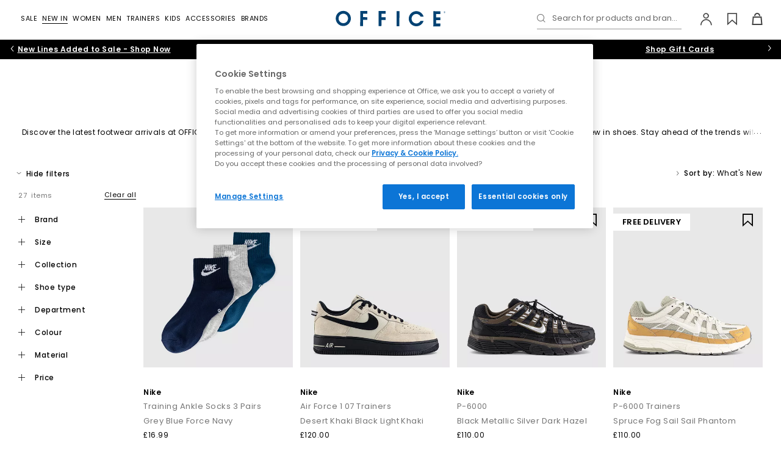

--- FILE ---
content_type: text/html;charset=UTF-8
request_url: https://www.office.co.uk/new_in?brand=nike&sort=-releasedate
body_size: 41428
content:




<!DOCTYPE html>
<html lang="en">
	<head>
    <meta http-equiv="X-UA-Compatible" content="IE=edge">

		<meta charset="UTF-8">

<meta name="viewport" content="width=device-width, initial-scale=1.0, user-scalable=yes">
    <meta name="apple-itunes-app" content="app-id=472905738"><link rel="canonical" href="https://www.office.co.uk/new_in?brand=nike"><link rel="manifest" href="/assets/manifest.json">

<!-- Default condition -->
		<meta name="robots" content="index, follow">
	<link rel="shortcut icon" href="/office/styles/images/icon.ico" type="image/x-icon">

<link rel="stylesheet" type="text/css" href="/_ui/responsive/site-office/css/style.css?version=12.8">

<link rel="preload" href="/_ui/responsive/site-office/fonts/poppins-v15-latin-regular.woff2?version=12.8" as="font" type="font/woff2" crossorigin>
<link rel="preload" href="/_ui/responsive/site-office/fonts/poppins-v15-latin-600.woff2?version=12.8" as="font" type="font/woff2" crossorigin>
<link rel="preload" href="/_ui/responsive/site-office/fonts/poppins-v15-latin-500.woff2?version=12.8" as="font" type="font/woff2" crossorigin>
<link rel="preload" href="/_ui/responsive/site-office/../shared/fonts/icomoon.woff2?version=12.8" as="font" type="font/woff2" crossorigin>

<style>
    /* poppins-regular - latin */
    @font-face {
        font-family: 'Poppins';
        font-display: swap;
        font-style: normal;
        font-weight: 400;
        src: local('Poppins Regular'), local('Poppins-Regular'),
            url("/_ui/responsive/site-office/fonts/poppins-v15-latin-regular.woff2?version=12.8") format('woff2'),
            /* Chrome 26+, Opera 23+, Firefox 39+ */
            url("/_ui/responsive/site-office/fonts/poppins-v15-latin-regular.woff?version=12.8") format('woff');
        /* Chrome 6+, Firefox 3.6+, IE 9+, Safari 5.1+ */
    }

    /* poppins-500 - latin */
    @font-face {
        font-family: 'Poppins';
        font-display: swap;
        font-style: normal;
        font-weight: 500;
        src: local('Poppins Medium'), local('Poppins-Medium'),
            url("/_ui/responsive/site-office/fonts/poppins-v15-latin-500.woff2?version=12.8") format('woff2'),
            /* Chrome 26+, Opera 23+, Firefox 39+ */
            url("/_ui/responsive/site-office/fonts/poppins-v15-latin-500.woff?version=12.8") format('woff');
        /* Chrome 6+, Firefox 3.6+, IE 9+, Safari 5.1+ */
    }

    /* poppins-600 - latin */
    @font-face {
        font-family: 'Poppins';
        font-display: swap;
        font-style: normal;
        font-weight: 600;
        src: local('Poppins SemiBold'), local('Poppins-SemiBold'),
            url("/_ui/responsive/site-office/fonts/poppins-v15-latin-600.woff2?version=12.8") format('woff2'),
            /* Chrome 26+, Opera 23+, Firefox 39+ */
            url("/_ui/responsive/site-office/fonts/poppins-v15-latin-600.woff?version=12.8") format('woff');
        /* Chrome 6+, Firefox 3.6+, IE 9+, Safari 5.1+ */
    }
    @font-face {
        font-family: 'icomoon';
        src: url("/_ui/responsive/site-office/../shared/fonts/icomoon.woff2?version=12.8") format('woff2'),
            url("/_ui/responsive/site-office/../shared/fonts/icomoon.woff?version=12.8") format('woff');
        font-weight: normal;
        font-style: normal;
        font-display: block;
    }
</style><script>
   window.dataLayer = window.dataLayer || [];
   function gtag(){dataLayer.push(arguments);}
   gtag('consent', 'default', {
            'ad_storage': 'denied',
            'ad_user_data': 'denied',
            'ad_personalization': 'denied',
            'analytics_storage': 'denied',
            'wait_for_update': 500
    });
    gtag('set', 'ads_data_redaction', true);
</script>




<script  src="https://cdn-ukwest.onetrust.com/consent/928e1bb7-2ccb-47c4-9f90-dd61e2d30658/otSDKStub.js" data-language="en" charset="UTF-8" data-domain-script="928e1bb7-2ccb-47c4-9f90-dd61e2d30658" ></script>

<script >
    function OptanonWrapper() {         
        function triggerCustomEvent(e) {
            const event = new CustomEvent('CustomOnConsentChanged', { detail: e.detail });
            document.dispatchEvent(event);
        }

        const optanonEvent = new CustomEvent('OneTrustActiveGroupsSet');
        document.dispatchEvent(optanonEvent);

        OneTrust ? OneTrust.OnConsentChanged(triggerCustomEvent) :'';
    }
</script><!-- While there are inline scripts using $(document).ready jQuery needs to be loaded here -->

<script>
function getCookie (name) {
    var re = new RegExp(name + "=([^;]+)");
    var value = re.exec(document.cookie);
    return (value != null) ? unescape(value[1]) : null;
}
function isHashedUserId (userId) {
    if (!userId) return false;
    if (userId.length <= 9) return false;
    return true;
}
var userIdVal = getCookie('userId');
if( userIdVal === 'anonymous' || isHashedUserId( userIdVal ) ){
    document.cookie = 'userId=""; Path=/; Expires=Thu, 01 Jan 1970 00:00:01 GMT;secure';
}
</script>


<script>
    var OFFICE = OFFICE || {};
    OFFICE.qtips = [];

    OFFICE.addQtip = function (id, params) {
        OFFICE.qtips.push({id: id, params: params});
    }
</script>

<script src="/_ui/responsive/site-office/../site-office/js/headerscripts.js?version=12.8"></script>

<title>
    New In Footwear | Latest Shoes, Boots & Trainers | OFFICE</title>
<meta name="description" content="Explore new arrivals at OFFICE. Shop the latest trainers, boots and shoes from Nike, adidas, UGG and more. Discover fresh styles and new-season footwear."><meta property="og:title" content="New In Footwear | Latest Shoes, Boots & Trainers | OFFICE"><meta property="og:description" content="Explore new arrivals at OFFICE. Shop the latest trainers, boots and shoes from Nike, adidas, UGG and more. Discover fresh styles and new-season footwear.">




    <script>
            !function(att,raq,t){
                var version = "1";
                var supportOldBrowsers = false;
                att[raq]=att[raq]||[];var n=["init","send","setUser","addUserIdentity","setUserIdentities","addUserSegment","setUserSegments","addUserTrait","setUserTraits","clearUser"];if(!att.xo){att.xo={activity:{},init:function(e){att[raq].push(["init",e.activity])}};for(var r=0;r<n.length;r++)att.xo.activity[n[r]]=function(e){return function(i,r,s){att[raq].push([n[e],i,r,s])}}(r)}var s=document.createElement("script");s.type="text/javascript",s.async=!0,s.src=t+version+".min.js",(att.document.documentMode||supportOldBrowsers)&&(s.src=t+version+".compat.min.js");var a=document.getElementsByTagName("script")[0];a.parentNode.insertBefore(s,a)
            }(window,"_attraqt","https://cdn.attraqt.io/xo.all-");

            xo.init({
                activity: {
                    trackerKey: 'ca17db8c-64dd-40f3-9b56-b7c73396012e',
                    region: 'eu'
                }
            });
    </script>

    <script>
    window.mediator.subscribe("userIdentified", function(userInfo){
        xo.activity.setUserIdentities({
            'crmId': userInfo.customerId, 
            'sessionId': userInfo.sessionId
        });
    });

    window.mediator.subscribe("trackFilterResults", function(data){
        xo.activity.send({
            "action": "click",
            "target": {
                "facet": data.facet, // The ID of the active facet
                "facet-id": data.facetId // The value of the active facet
                },
            "metadata": {
                "locale": "en_GB"
            }
            });
    });

     window.mediator.subscribe("trackProductClickedPLP", function(productCode){
        xo.activity.send({
            "action": "click",
            "target": {
                "product": productCode.toString().substring(0, 10)
                },
            "sourceId":  'b30313da-563e-45c5-8a92-55a4596c52d3',
            "metadata": {
                "locale": "en_GB"
            }
            });
     });    

    window.mediator.subscribe("trackAddToCart", function(data){
        xo.activity.send({
            "action": "add-to-cart",
            "target": {
                "product": data.entry.product.baseProduct.substring(0, 10),
                },
            "metadata": {
                "price": formatAttraqtNumber(data.entry.totalPrice.value),
                "currency": data.entry.totalPrice.currencyIso,
                "quantity": data.quantity,
                "locale": "en_GB"
            }
        });
    });


    window.mediator.subscribe("trackRemoveFromCart", function(data){
        var entryNumbers = Array.isArray(data) ? data : ( (typeof data === 'number') ? Array.of(data) : JSON.parse(data) );
        var removed = {};
       
        QLJS.miniCartData.items.forEach((cartItem)=>{
            if (cartItem.entryNumbers[0] == entryNumbers[0]){
                removed.productId = cartItem.product.code;
            }
        });

        if (removed.productId) {
            xo.activity.send({
                "action": "remove-from-cart",
                "target": {
                    "product": removed.productId.substring(0, 10)
                },
                "metadata": {
                    "locale": "en_GB"
                }
            });
        }
      
    });

    window.mediator.subscribe("trackPurchaseForProduct", function(data){
        var attraqtData = JSON.parse(JSON.stringify(data));
        xo.activity.send({
            "action": "purchase",
            "target": {
                "product": attraqtData.productId.substring(0, 10),
                },
            "metadata": {
                "price": formatAttraqtNumber(attraqtData.price),
                "currency": attraqtData.currency,
                "quantity": attraqtData.quantity,
                "locale": "en_GB"
            }});
    });


    function formatAttraqtNumber(price) {
     try{
          if (price % 1 != 0){
             return Number(parseFloat(price.toFixed(2)).toString().replace(".",""));
          }else
             return price*100;
      }catch(e){
          return price;
      }
    }

</script>

    
        
        
            <script>
                (function() {
                    var searchTerm = QLJS.getURLParameter('search');
                    var target = {};

                    if (searchTerm && searchTerm !== 'null') {
                        target = {
                            "page": window.location.pathname, 
                            "search-terms": searchTerm,
                        }
                    } else {
                        target = {
                            "page": window.location.pathname,
                        }
                    }

                     xo.activity.send({
                        "action": "view",
                        "target": target,
                        "sourceId": 'b30313da-563e-45c5-8a92-55a4596c52d3',
                        "metadata": {
                            "locale": "en_GB"
                        }
                    });

                })();
            </script>
        
    




<style>.xnpe_async_hide{opacity:0 !important}</style>
<script>
    !function(e,n,t,i,o,r){function a(e){if("number"!=typeof e)return e;var n=new Date;return new Date(n.getTime()+1e3*e)}var c=4e3,s="xnpe_async_hide";function p(e){return e.reduce((function(e,n){return e[n]=function(){e._.push([n.toString(),arguments])},e}),{_:[]})}function m(e,n,t){var i=t.createElement(n);i.src=e;var o=t.getElementsByTagName(n)[0];return o.parentNode.insertBefore(i,o),i}function u(e){return"[object Date]"===Object.prototype.toString.call(e)}r.target=r.target||"https://api.exponea.com",r.file_path=r.file_path||r.target+"/js/exponea.min.js",o[n]=p(["anonymize","initialize","identify","getSegments","update","track","trackLink","trackEnhancedEcommerce","getHtml","showHtml","showBanner","showWebLayer","ping","getAbTest","loadDependency","getRecommendation","reloadWebLayers","_preInitialize"]),o[n].notifications=p(["isAvailable","isSubscribed","subscribe","unsubscribe"]),o[n]["snippetVersion"]="v2.5.0",function(e,n,t){e[n]["_"+t]={},e[n]["_"+t].nowFn=Date.now,e[n]["_"+t].snippetStartTime=e[n]["_"+t].nowFn()}(o,n,"performance"),function(e,n,t,i,o,r){e[o]={sdk:e[i],sdkObjectName:i,skipExperiments:!!t.new_experiments,sign:t.token+"/"+(r.exec(n.cookie)||["","new"])[1],path:t.target}}(o,e,r,n,i,RegExp("__exponea_etc__"+"=([\\w-]+)")),function(e,n,t){m(e.file_path,n,t)}(r,t,e),function(e,n,t,i,o,r,p){if(e.new_experiments){!0===e.new_experiments&&(e.new_experiments={});var l,f=e.new_experiments.hide_class||s,_=e.new_experiments.timeout||c,d=encodeURIComponent(r.location.href.split("#")[0]);e.cookies&&e.cookies.expires&&("number"==typeof e.cookies.expires||u(e.cookies.expires)?l=a(e.cookies.expires):e.cookies.expires.tracking&&("number"==typeof e.cookies.expires.tracking||u(e.cookies.expires.tracking))&&(l=a(e.cookies.expires.tracking))),l&&l<new Date&&(l=void 0);var x=e.target+"/webxp/"+n+"/"+r[t].sign+"/modifications.min.js?http-referer="+d+"&timeout="+_+"ms"+(l?"&cookie-expires="+Math.floor(l.getTime()/1e3):"");"sync"===e.new_experiments.mode&&r.localStorage.getItem("__exponea__sync_modifications__")?function(e,n,t,i,o){t[o][n]="<"+n+' src="'+e+'"></'+n+">",i.writeln(t[o][n]),i.writeln("<"+n+">!"+o+".init && document.writeln("+o+"."+n+'.replace("/'+n+'/", "/'+n+'-async/").replace("><", " async><"))</'+n+">")}(x,n,r,p,t):function(e,n,t,i,o,r,a,c){r.documentElement.classList.add(e);var s=m(t,i,r);function p(){o[c].init||m(t.replace("/"+i+"/","/"+i+"-async/"),i,r)}function u(){r.documentElement.classList.remove(e)}s.onload=p,s.onerror=p,o.setTimeout(u,n),o[a]._revealPage=u}(f,_,x,n,r,p,o,t)}}(r,t,i,0,n,o,e),function(e,n,t){var i;(null===(i=t.experimental)||void 0===i?void 0:i.non_personalized_weblayers)&&e[n]._preInitialize(t),e[n].start=function(i){i&&Object.keys(i).forEach((function(e){return t[e]=i[e]})),e[n].initialize(t)}}(o,n,r)}(document,"exponea","script","webxpClient",window,{
    target: "https://api.uk.exponea.com",
    token: "d5898a9a-e295-11ed-a8ac-f2b371f3273e",
    new_experiments: { mode: "async" },
    // TODO due to caching retrieve the current customer id from /getUserInfo endpoint
    // replace with current customer ID or leave commented out for an anonymous customer
    // customer: window.currentUserId,
    track: {
        visits: true,
        google_analytics: false,
    },
});
exponea.start();
</script>

<script>
    window.mediator.subscribe("identifyCustomer", function(customerData){ 
        var ids = {
                'email_id': customerData.email, //the email_id attribute is handled as hard ID and required
            };

        if (customerData.phone) {
            ids.phone = customerData.phone
        }
            
        exponea.identify(
            ids,
            customerData,
            function(){
                //successCallback
            },
            function(error){
                //errorrCallback
                console.log('error: ', error);
            },
            false
        );
    });

    window.mediator.subscribe('trackEventsBloomreach', function({event, ...eventData}) {
        exponea.track(event, eventData);
    });

</script>










	</head>

    
    
    
    <body id="body" class="body  ">
    	


    







    




 
    
    
    
        
        
        
            
            
        
        
        <script>
        window.dataLayerCategoryInfo = {
            'pageType' : 'category',
            'categoryIds' : '5142125963,4143268390,5014158518',
            'categoryID' : 'NEWIN',
            'category' : 'New In Footwear',
            
            'breadcrumb' : ["New In Footwear"]
        };
        window.dataLayer ? window.dataLayer.push(window.dataLayerCategoryInfo) : window.dataLayer = [window.dataLayerCategoryInfo];
        </script>
    
    
    
    

    







<script>
    window.mediator.subscribe("trackAddToCart", function(data, add_location){ 
        dataLayer.push({ ecommerce: null });
        dataLayer.push({
            event: "add_to_cart",
            ecommerce : {
                currency: data.entry.basePrice.currencyIso,
                add_location: add_location, //"item_view"|"basket"|"dont-forget"
                value: data.entry.basePrice.value,
                items: [
                    {
                    item_id: data.entry.product.baseProduct,
                    item_name: data.entry.product.brandName + ' ' + data.entry.product.name + ' ' + data.entry.product.shoeColourName,
                    currency: data.entry.totalPrice.currencyIso,
                    discount: data.entry.wasPrice > data.entry.totalPrice.value ? (data.entry.wasPrice - data.entry.totalPrice.value).toFixed(2) : 0,
                    item_brand: data.entry.product.brandName,
                    item_category: data.entry.product.parentCategoryName,
                    item_category2: data.entry.product.categories[0].name,
                    item_variant: data.entry.product.officeGirl || data.entry.product.officeJunior ? 'KIDS - ' + data.entry.product.code.substring(10,13) : data.entry.product.oneSizeFitsAll ? 'ONE SIZE' : 'ADULT - ' + data.entry.product.code.substring(10,13),
                    price: data.entry.totalPrice.value,
                    quantity: data.entry.quantity
                    }
                ]
            }
        });
    });

    window.mediator.subscribe('trackPaymentInfo', function(data){
        dataLayer.push({ ecommerce: null }); 
        dataLayer.push({
            event: "add_payment_info",
            ecommerce: {
                currency: "GBP",
                value: data.total,
                coupon: data.promotionCodes,
                payment_type: data.paymentType,
                items: data.items
            }
        });
    });

    window.mediator.subscribe('trackShippingInfo', function(data){
        dataLayer.push({ ecommerce: null }); 
        dataLayer.push({
            event: "add_shipping_info",
            ecommerce: {
                currency: "GBP",
                value: data.total,
                coupon: data.promotionCodes,
                shipping_tier: data.deliveryModeCode,
                items: data.items
            }
        });
    });

    window.mediator.subscribe("trackSelectItem", function(data){
        let item = {
            item_id: data.item_id,
            item_name: data.item_name,
            currency: data.currency,
            index: data.index,
            item_brand: data.item_brand,
            item_category: data.item_category,
            item_category2: data.item_category2,
            item_list_id: data.item_list_id,
            item_list_name: data.item_list_name,
            price: data.price,
            quantity: 1
        }
        
        data.item_variant ? item.item_variant = data.item_variant : '';
      
        dataLayer.push({ ecommerce: null });
        dataLayer.push({
        event: "select_item",
            ecommerce: {
                items: [item]
            }
        });
    });

    window.mediator.subscribe('search', function(searchQuery) {
        dataLayer.push({
            event: "search",
            search_term: searchQuery
        });
    });

    window.mediator.subscribe('trackNewsletterSignupGender', function(gender) {
        dataLayer.push({
            event: "signup_newsletter",
            gender: gender
        });
    });

    window.mediator.subscribe("trackSignup", function(customerId){
        dataLayer.push({
            event: "sign_up",
            method: "web",
            user_id: customerId
        });
    });

    window.mediator.subscribe("trackLogin", function(customerId){
        dataLayer.push({
            event: "login",
            method: "web",
            user_id: customerId
        });
    });

    window.mediator.subscribe("trackAddToWishlistGA", function(productInfo) {
        var item = JSON.parse(productInfo);
        dataLayer.push({ecommerce: null});
        dataLayer.push({
            event: "add_to_wishlist",
            ecommerce: item
        });
    });

    window.mediator.subscribe('trackMenuHeaderClick', function(linkName, linkPath){
        dataLayer.push({
            event: "menu_header_click",
            menu_item: {
                name: linkName,
                path: linkPath
            }
        });
    });

    window.mediator.subscribe("trackRemoveFromCartGA", function(data, location) {
        dataLayer.push({ ecommerce: null }); // Clear the previous ecommerce object.
        dataLayer.push({
            event: 'remove_from_cart',
            ecommerce: {
                currency: data.currency,
                remove_location: location || 'basket', // "item_view"|"basket|wishlist"
                value: +(data.value).toFixed(2),
                items: data.items
            }
        });
    });

    window.mediator.subscribe("trackAddToCartGA", function(data, location) {
        dataLayer.push({ ecommerce: null }); // Clear the previous ecommerce object.
        dataLayer.push({
            event: 'add_to_cart',
            ecommerce : {
                currency: data.currency,
                add_location: location || 'basket', // "item_view"|"basket|wishlist"
                value: +(data.value).toFixed(2),
                items: data.items
            }
        });
    });
</script>



    
    <script>
        dataLayer.push({ ecommerce: null });
        dataLayer.push({
        event: "view_item_list",
        ecommerce: {
            items: [
                  
                    {
                        item_id: "5142125963",
                        item_name: "Nike Training Ankle Socks 3 Pairs Grey Blue Force Navy",
                        currency: "GBP",
                        index: 1,
                        item_brand: "Nike",
                        item_category: "Accessories",
                        item_category2: "Socks",
                        item_list_id: "category - NEWIN",
                        item_list_name: "category - NEWIN",
                        price: 16.99,
                        quantity: 1
                    },
                  
                    {
                        item_id: "4143268390",
                        item_name: "Nike Air Force 1 07 Trainers Desert Khaki Black Light Khaki",
                        currency: "GBP",
                        index: 2,
                        item_brand: "Nike",
                        item_category: "Trainers",
                        item_category2: "Men's Trainers",
                        item_list_id: "category - NEWIN",
                        item_list_name: "category - NEWIN",
                        price: 120.0,
                        quantity: 1
                    },
                  
                    {
                        item_id: "5014158518",
                        item_name: "Nike P-6000 Black Metallic Silver Dark Hazel",
                        currency: "GBP",
                        index: 3,
                        item_brand: "Nike",
                        item_category: "Trainers",
                        item_category2: "Unisex Sports",
                        item_list_id: "category - NEWIN",
                        item_list_name: "category - NEWIN",
                        price: 110.0,
                        quantity: 1
                    },
                  
                    {
                        item_id: "5014189189",
                        item_name: "Nike P-6000 Trainers Spruce Fog Sail Sail Phantom",
                        currency: "GBP",
                        index: 4,
                        item_brand: "Nike",
                        item_category: "Trainers",
                        item_category2: "Men's Trainers",
                        item_list_id: "category - NEWIN",
                        item_list_name: "category - NEWIN",
                        price: 110.0,
                        quantity: 1
                    },
                  
                    {
                        item_id: "3450789183",
                        item_name: "Nike P-6000 Trainers Light Bone Sail Phantom Medium Olive",
                        currency: "GBP",
                        index: 5,
                        item_brand: "Nike",
                        item_category: "Trainers",
                        item_category2: "Unisex Sports",
                        item_list_id: "category - NEWIN",
                        item_list_name: "category - NEWIN",
                        price: 100.0,
                        quantity: 1
                    },
                  
                    {
                        item_id: "4869825963",
                        item_name: "Nike Sports Everyday Essential High 3 Pairs Grey Blue Force Navy",
                        currency: "GBP",
                        index: 6,
                        item_brand: "Nike",
                        item_category: "Accessories",
                        item_category2: "Socks",
                        item_list_id: "category - NEWIN",
                        item_list_name: "category - NEWIN",
                        price: 16.99,
                        quantity: 1
                    },
                  
                    {
                        item_id: "5014125957",
                        item_name: "Nike P-6000 Trainers College Grey Burgundy Crush Vast Grey",
                        currency: "GBP",
                        index: 7,
                        item_brand: "Nike",
                        item_category: "Trainers",
                        item_category2: "Men's Trainers",
                        item_list_id: "category - NEWIN",
                        item_list_name: "category - NEWIN",
                        price: 100.0,
                        quantity: 1
                    },
                  
                    {
                        item_id: "3450718856",
                        item_name: "Nike P-6000 Trainers White Metallic Silver Light British Tan",
                        currency: "GBP",
                        index: 8,
                        item_brand: "Nike",
                        item_category: "Womens",
                        item_category2: "Women's Trainers",
                        item_list_id: "category - NEWIN",
                        item_list_name: "category - NEWIN",
                        price: 100.0,
                        quantity: 1
                    },
                  
                    {
                        item_id: "5495519046",
                        item_name: "Nike Nike Astrograbber Trainers Sail Black Muslin",
                        currency: "GBP",
                        index: 9,
                        item_brand: "Nike",
                        item_category: "Womens",
                        item_category2: "Women's Trainers",
                        item_list_id: "category - NEWIN",
                        item_list_name: "category - NEWIN",
                        price: 100.0,
                        quantity: 1
                    },
                  
                    {
                        item_id: "5495589192",
                        item_name: "Nike Nike Astrograbber Trainers Fir Muslin Sail",
                        currency: "GBP",
                        index: 10,
                        item_brand: "Nike",
                        item_category: "Womens",
                        item_category2: "Women's Trainers",
                        item_list_id: "category - NEWIN",
                        item_list_name: "category - NEWIN",
                        price: 110.0,
                        quantity: 1
                    },
                  
                    {
                        item_id: "5495563817",
                        item_name: "Nike Nike Astrograbber Trainers Burgundy Crush Muslin Gum Yellow",
                        currency: "GBP",
                        index: 11,
                        item_brand: "Nike",
                        item_category: "Womens",
                        item_category2: "Women's Trainers",
                        item_list_id: "category - NEWIN",
                        item_list_name: "category - NEWIN",
                        price: 110.0,
                        quantity: 1
                    },
                  
                    {
                        item_id: "5495558523",
                        item_name: "Nike Nike Astrograbber Trainers Black White Muslin",
                        currency: "GBP",
                        index: 12,
                        item_brand: "Nike",
                        item_category: "Womens",
                        item_category2: "Women's Trainers",
                        item_list_id: "category - NEWIN",
                        item_list_name: "category - NEWIN",
                        price: 100.0,
                        quantity: 1
                    },
                  
                    {
                        item_id: "5495558522",
                        item_name: "Nike Nike Astrograbber Trainers Black Muslin Sail",
                        currency: "GBP",
                        index: 13,
                        item_brand: "Nike",
                        item_category: "Womens",
                        item_category2: "Women's Trainers",
                        item_list_id: "category - NEWIN",
                        item_list_name: "category - NEWIN",
                        price: 110.0,
                        quantity: 1
                    },
                  
                    {
                        item_id: "5014158517",
                        item_name: "Nike P-6000 Trainers Anthracite Black Chrome Metallic Silver",
                        currency: "GBP",
                        index: 14,
                        item_brand: "Nike",
                        item_category: "Trainers",
                        item_category2: "Unisex Sports",
                        item_list_id: "category - NEWIN",
                        item_list_name: "category - NEWIN",
                        price: 110.0,
                        quantity: 1
                    },
                  
                    {
                        item_id: "4143219042",
                        item_name: "Nike Air Force 1 07 Trainers Summit White Vast Grey White",
                        currency: "GBP",
                        index: 15,
                        item_brand: "Nike",
                        item_category: "Trainers",
                        item_category2: "Men's Trainers",
                        item_list_id: "category - NEWIN",
                        item_list_name: "category - NEWIN",
                        price: 110.0,
                        quantity: 1
                    },
                  
                    {
                        item_id: "4143213914",
                        item_name: "Nike Air Force 1 07 Trainers White Black Bright Crimson",
                        currency: "GBP",
                        index: 16,
                        item_brand: "Nike",
                        item_category: "Trainers",
                        item_category2: "Men's Trainers",
                        item_list_id: "category - NEWIN",
                        item_list_name: "category - NEWIN",
                        price: 120.0,
                        quantity: 1
                    },
                  
                    {
                        item_id: "4143258516",
                        item_name: "Nike Air Force 1 07 Trainers Black Dark Smoke Grey Smoke Grey",
                        currency: "GBP",
                        index: 17,
                        item_brand: "Nike",
                        item_category: "Trainers",
                        item_category2: "Men's Trainers",
                        item_list_id: "category - NEWIN",
                        item_list_name: "category - NEWIN",
                        price: 110.0,
                        quantity: 1
                    },
                  
                    {
                        item_id: "4143125954",
                        item_name: "Nike Air Max 90 Trainers Smoke Grey Photon Dust Black",
                        currency: "GBP",
                        index: 18,
                        item_brand: "Nike",
                        item_category: "Trainers",
                        item_category2: "Men's Trainers",
                        item_list_id: "category - NEWIN",
                        item_list_name: "category - NEWIN",
                        price: 135.0,
                        quantity: 1
                    },
                  
                    {
                        item_id: "5014153396",
                        item_name: "Nike P-6000 Trainers Cacao Wow Archaeo Brown Baroque Brown",
                        currency: "GBP",
                        index: 19,
                        item_brand: "Nike",
                        item_category: "Trainers",
                        item_category2: "Men's Trainers",
                        item_list_id: "category - NEWIN",
                        item_list_name: "category - NEWIN",
                        price: 110.0,
                        quantity: 1
                    },
                  
                    {
                        item_id: "4143125961",
                        item_name: "Nike Air Max 90 Trainers Wolf Grey Midnight Navy Wolf Grey",
                        currency: "GBP",
                        index: 20,
                        item_brand: "Nike",
                        item_category: "Trainers",
                        item_category2: "Men's Trainers",
                        item_list_id: "category - NEWIN",
                        item_list_name: "category - NEWIN",
                        price: 135.0,
                        quantity: 1
                    },
                  
                    {
                        item_id: "2704619036",
                        item_name: "Nike Air Force 1 07 Trainers White Linen White",
                        currency: "GBP",
                        index: 21,
                        item_brand: "Nike",
                        item_category: "Womens",
                        item_category2: "Women's Trainers",
                        item_list_id: "category - NEWIN",
                        item_list_name: "category - NEWIN",
                        price: 110.0,
                        quantity: 1
                    },
                  
                    {
                        item_id: "4143297589",
                        item_name: "Nike Air Force 1 07 Trainers Rattan Malti Colour Rocky Tan Brown",
                        currency: "GBP",
                        index: 22,
                        item_brand: "Nike",
                        item_category: "Trainers",
                        item_category2: "Men's Trainers",
                        item_list_id: "category - NEWIN",
                        item_list_name: "category - NEWIN",
                        price: 120.0,
                        quantity: 1
                    },
                  
                    {
                        item_id: "4143297590",
                        item_name: "Nike Air Force 1 07 Trainers Off Noir Malti Colour Malti Colour Gum Yellow",
                        currency: "GBP",
                        index: 23,
                        item_brand: "Nike",
                        item_category: "Trainers",
                        item_category2: "Men's Trainers",
                        item_list_id: "category - NEWIN",
                        item_list_name: "category - NEWIN",
                        price: 120.0,
                        quantity: 1
                    },
                  
                    {
                        item_id: "5442158397",
                        item_name: "Nike Air Max Moto Trainers Black Dark Smoke Grey Metallic Dark Grey",
                        currency: "GBP",
                        index: 24,
                        item_brand: "Nike",
                        item_category: "Trainers",
                        item_category2: "Men's Trainers",
                        item_list_id: "category - NEWIN",
                        item_list_name: "category - NEWIN",
                        price: 120.0,
                        quantity: 1
                    },
                  
                    {
                        item_id: "5442146268",
                        item_name: "Nike Air Max Moto Trainers Phantom Tan Sail Baroque Brown",
                        currency: "GBP",
                        index: 25,
                        item_brand: "Nike",
                        item_category: "Trainers",
                        item_category2: "Men's Trainers",
                        item_list_id: "category - NEWIN",
                        item_list_name: "category - NEWIN",
                        price: 120.0,
                        quantity: 1
                    },
                  
                    {
                        item_id: "5395358401",
                        item_name: "Nike Nike Air Max Moto 2k Trainers Black Black Fire Pink Pink Foam",
                        currency: "GBP",
                        index: 26,
                        item_brand: "Nike",
                        item_category: "Product",
                        item_category2: "Nike Air Max",
                        item_list_id: "category - NEWIN",
                        item_list_name: "category - NEWIN",
                        price: 120.0,
                        quantity: 1
                    },
                  
                    {
                        item_id: "4571953310",
                        item_name: "Nike Crew Socks 2 Pairs Brown Cream Christmas Sock",
                        currency: "GBP",
                        index: 27,
                        item_brand: "Nike",
                        item_category: "Accessories",
                        item_category2: "Socks",
                        item_list_id: "category - NEWIN",
                        item_list_name: "category - NEWIN",
                        price: 16.99,
                        quantity: 1
                    },
                
            ]
        }
        });
    </script>



     
    
    <noscript><iframe src="//www.googletagmanager.com/ns.html?id=GTM-KDV4Z5"
    height="0" width="0" style="display: none; visibility: hidden"></iframe></noscript>
    <script>(function(w,d,s,l,i){w[l]=w[l]||[];w[l].push({'gtm.start':
    new Date().getTime(),event:'gtm.js'});var f=d.getElementsByTagName(s)[0],
    j=d.createElement(s),dl=l!='dataLayer'?'&l='+l:'';j.async=true;j.src=
    '//www.googletagmanager.com/gtm.js?id='+i+dl;f.parentNode.insertBefore(j,f);
    })(window,document,'script','dataLayer','GTM-KDV4Z5');</script>
    
    
    <script>
    window.officeVars = window.officeVars || {};
    window.officeVars.gtmEnabled = true;
    </script>
    
                
            




        


















	 
		
	
	





<header class="header Category Page header--notsticky js-sticky" id="header">
	<nav class="navbar navbar-default navbar-inverse navbar--main  js-mainNav" id="slide-nav">
		
		<div class="container-flex clear relative header__wrap js-headerWrap">
			
				
					
					
						

<div class="navbar-header navbar-item navbar-item--center">
    <a href="/" class="navbar-brand" title="Office">
        <img class="img-responsive" src="/_ui/responsive/site-office/images/office-logo.svg" border="0" alt="Office logo" />
    </a>
</div>
					
				
			
				
					
					
						<div id="sidebar" class="nav-main nav-main--progressive navbar-item navbar-item--left">
    <div class="nav-main__header overlay__header">
        <button type="button" class="nav-main__close overlay__close icon-close js-progressiveNavClose"></button>
        <span class="nav-main__overlay-brand">
            <img class="img-responsive" src="/_ui/responsive/site-office/images/office-logo.svg" alt="Office logo" loading="lazy">
        </span>
    </div>
    













    
    



<div class="searchform__wrap js-searchFormWrap is-searchInMobNav ">
    <div class="container-flex">
        
         
        <form id="searchformMobNav" class="searchform js-searchForm" name="searchformMobNav" method="get" action="/view/search">
            <div class="searchform__header">
                <div class="mdc-text-field mdc-text-field--upgraded searchform__input-field input-field js-input-field">
                    <button type="submit" class="searchform__btn icon-search js-searchButton" aria-label="Search"></button>
                    <input class="mdc-text-field__input searchform__input js-searchFormInput" type="text" id="searchBoxMobNav" name="search" autocomplete="off" aria-label="Search input">
                    <label for="searchBoxMobNav" class="mdc-floating-label">Search for products and brands...</label>
                    <div class="mdc-line-ripple"></div>
                    <button class="icon-close searchform-clear is-hidden js-searchClearBtn" aria-label="Clear search" type="button"></button>
                </div>
                <button class="icon-close searchform__close hidden-s js-searchFormClose" aria-label="Close search form" type="button"></button>
            </div>

            
            
                
                    
                    <div class="hidden js-searchFacade" data-search-facade="attraqt" data-scope="//catalog01/en_GB/sites>{office}" data-base-url="https://query.published.live1.suggest.eu1.fredhopperservices.com/office/jscript" data-top-terms-query="default123" data-current-site="office"></div>
                
                
            
            <div class="searchform__content-outer js-searchFormContentOuter">
                
                    <div class="search-history js-searchHistory" data-clearall="Clear All"></div>
                
                
                <div class="searchform__content js-searchFormContent" data-search-facade="attraqt">
                    <div class="lazy-load__spinner"></div>
                </div>
            </div>
        </form>
    </div>
</div>
<div class="progressive-nav">
        <ul class="progressive-nav__toplevel">
            


















    
    
        
            
            
            
            
            
            

            <li class="progressive-nav__toplevel-item ">
                

                
                    
                        
                        <label for="Sale-0" class="progressive-nav__trigger-label progressive-nav__trigger-label--primary" aria-hidden="true">
                            <a href="/sale" class="progressive-nav__title   progressive-nav__title--primary" data-order="0">Sale</a>
                        </label>
                        <input id="clearSale-0-0" aria-hidden="true" class="progressive-nav__radio progressive-nav__radio--off" type="radio" name="sublevel-0-0" >
                        <input id="Sale-0" aria-hidden="true" class="progressive-nav__radio progressive-nav__radio--on" type="radio" name="sublevel-0-0" value="Sale">
                    
                    
                
                
                    <ul class="progressive-nav__sub container-flex">
                        <li class="progressive-nav__back">
                            <label for="clearSale-0-0" class="progressive-nav__back-label" aria-hidden="true"> Sale</label>
                        </li>
                        
                            
















    



    
        <li class="progressive-nav__cols">
            
                
                

                <ul class="progressive-nav__col ">
                    
                    
                            
                                <li class="progressive-nav__desktop-title">Category</li>
                            
                                
















    



    
    
        
            
            
            
            
            
            

            <li class="progressive-nav__sub-item ">
                

                
                    
                    
                        <a href="/sale" class="progressive-nav__title  progressive-nav__title--no-successors " data-order="2">All Sale</a>
                    
                
                
            </li>
        
            
            
            
            
            
            

            <li class="progressive-nav__sub-item ">
                

                
                    
                    
                        <a href="/sale?shop_by=hers" class="progressive-nav__title  progressive-nav__title--no-successors " data-order="2">Womens Sale</a>
                    
                
                
            </li>
        
            
            
            
            
            
            

            <li class="progressive-nav__sub-item ">
                

                
                    
                    
                        <a href="/sale?shop_by=his" class="progressive-nav__title  progressive-nav__title--no-successors " data-order="2">Mens Sale</a>
                    
                
                
            </li>
        
            
            
            
            
            
            

            <li class="progressive-nav__sub-item ">
                

                
                    
                    
                        <a href="/sale?shoe_type=womens_boots|mens_boots" class="progressive-nav__title  progressive-nav__title--no-successors " data-order="2">Boots</a>
                    
                
                
            </li>
        
            
            
            
            
            
            

            <li class="progressive-nav__sub-item ">
                

                
                    
                    
                        <a href="/sale?shop_by=kids" class="progressive-nav__title  progressive-nav__title--no-successors " data-order="2">Kids Sale</a>
                    
                
                
            </li>
        
            
            
            
            
            
            

            <li class="progressive-nav__sub-item ">
                

                
                    
                    
                        <a href="/sale?brand=adidas" class="progressive-nav__title  progressive-nav__title--no-successors " data-order="2">adidas Sale</a>
                    
                
                
            </li>
        
            
            
            
            
            
            

            <li class="progressive-nav__sub-item ">
                

                
                    
                    
                        <a href="/sale?shoe_type=womens_trainers" class="progressive-nav__title  progressive-nav__title--no-successors " data-order="2">Womens Trainers Sale</a>
                    
                
                
            </li>
        
            
            
            
            
            
            

            <li class="progressive-nav__sub-item ">
                

                
                    
                    
                        <a href="/sale?shoe_type=mens_trainers" class="progressive-nav__title  progressive-nav__title--no-successors " data-order="2">Mens Trainers Sale</a>
                    
                
                
            </li>
        
            
            
            
            
            
            

            <li class="progressive-nav__sub-item ">
                

                
                    
                    
                        <a href="/sale?shoe_type=kids_trainers" class="progressive-nav__title  progressive-nav__title--no-successors " data-order="2">Kids Trainer Sale</a>
                    
                
                
            </li>
        
            
            
            
            
            
            

            <li class="progressive-nav__sub-item ">
                

                
                    
                    
                        <a href="/sale?shop_by=accessories" class="progressive-nav__title  progressive-nav__title--no-successors " data-order="2">Accessories Sale</a>
                    
                
                
            </li>
        
            
            
            
            
            
            

            <li class="progressive-nav__sub-item ">
                

                
                    
                    
                        <a href="/sale?price=£0.00_-_£50.99" class="progressive-nav__title  progressive-nav__title--no-successors " data-order="2">Sale Under £50</a>
                    
                
                
            </li>
        
            
            
            
            
            
            

            <li class="progressive-nav__sub-item ">
                

                
                    
                    
                        <a href="https://offcutsshoes.co.uk/" class="progressive-nav__title  progressive-nav__title--no-successors " data-order="2">Offcuts up to 70% off display</a>
                    
                
                
            </li>
        
    
    

                            
                            
                            
                    
                </ul>
            
                
                

                <ul class="progressive-nav__col ">
                    
                    
                            
                                <li class="progressive-nav__desktop-title">Shop by size</li>
                            
                                
















    



    
    
        
            
            
            
            
            
            

            <li class="progressive-nav__sub-item ">
                

                
                    
                        
                        <label for="Shopbysize-0" class="progressive-nav__trigger-label " aria-hidden="true">
                            <span class="progressive-nav__title progressive-nav__title--mob  " data-order="2">Shop by size</span>
                        </label>
                        <input id="clearShopbysize-0-2" aria-hidden="true" class="progressive-nav__radio progressive-nav__radio--off" type="radio" name="sublevel-0-2" >
                        <input id="Shopbysize-0" aria-hidden="true" class="progressive-nav__radio progressive-nav__radio--on" type="radio" name="sublevel-0-2" value="Shop by size">
                    
                    
                
                
                    <ul class="progressive-nav__sub progressive-nav__sub-2">
                        <li class="progressive-nav__back">
                            <label for="clearShopbysize-0-2" class="progressive-nav__back-label" aria-hidden="true"> Shop by size</label>
                        </li>
                        
                        
                        
                            
                                <li>
                                    <a href="/sale?size=3" class="progressive-nav__link  ">
                                        3
                                    </a>
                                </li>
                            
                                <li>
                                    <a href="/sale?size=4" class="progressive-nav__link  ">
                                        4
                                    </a>
                                </li>
                            
                                <li>
                                    <a href="/sale?size=5" class="progressive-nav__link  ">
                                        5
                                    </a>
                                </li>
                            
                                <li>
                                    <a href="/sale?size=6" class="progressive-nav__link  ">
                                        6
                                    </a>
                                </li>
                            
                                <li>
                                    <a href="/sale?size=7" class="progressive-nav__link  ">
                                        7
                                    </a>
                                </li>
                            
                                <li>
                                    <a href="/sale?size=8" class="progressive-nav__link  ">
                                        8
                                    </a>
                                </li>
                            
                                <li>
                                    <a href="/sale?size=9" class="progressive-nav__link  ">
                                        9
                                    </a>
                                </li>
                            
                                <li>
                                    <a href="/sale?size=10" class="progressive-nav__link  ">
                                        10
                                    </a>
                                </li>
                            
                                <li>
                                    <a href="/sale?size=11" class="progressive-nav__link  ">
                                        11
                                    </a>
                                </li>
                            
                                <li>
                                    <a href="/sale?size=12" class="progressive-nav__link  ">
                                        12
                                    </a>
                                </li>
                            
                        
                    </ul>
                
            </li>
        
    
    

                            
                            
                            
                    
                </ul>
            
        </li>
    
    
    

                        
                        
                        
                    </ul>
                
            </li>
        
            
            
            
            
            
            

            <li class="progressive-nav__toplevel-item ">
                

                
                    
                        
                        <label for="NewIn-1" class="progressive-nav__trigger-label progressive-nav__trigger-label--primary" aria-hidden="true">
                            <a href="/new_in" class="progressive-nav__title   progressive-nav__title--primary" data-order="0">New In</a>
                        </label>
                        <input id="clearNewIn-1-0" aria-hidden="true" class="progressive-nav__radio progressive-nav__radio--off" type="radio" name="sublevel-1-0" >
                        <input id="NewIn-1" aria-hidden="true" class="progressive-nav__radio progressive-nav__radio--on" type="radio" name="sublevel-1-0" value="New In">
                    
                    
                
                
                    <ul class="progressive-nav__sub container-flex">
                        <li class="progressive-nav__back">
                            <label for="clearNewIn-1-0" class="progressive-nav__back-label" aria-hidden="true"> New In</label>
                        </li>
                        
                            
















    



    
        <li class="progressive-nav__cols">
            
                
                

                <ul class="progressive-nav__col ">
                    
                    
                            
                                <li class="progressive-nav__desktop-title">New Shoes and Trainers</li>
                            
                                
















    



    
    
        
            
            
            
            
            
            

            <li class="progressive-nav__sub-item ">
                

                
                    
                    
                        <a href="/new_in" class="progressive-nav__title  progressive-nav__title--no-successors " data-order="2">All New in</a>
                    
                
                
            </li>
        
            
            
            
            
            
            

            <li class="progressive-nav__sub-item ">
                

                
                    
                    
                        <a href="/new_in?shop_by=hers" class="progressive-nav__title  progressive-nav__title--no-successors " data-order="2">New in Women’s</a>
                    
                
                
            </li>
        
            
            
            
            
            
            

            <li class="progressive-nav__sub-item ">
                

                
                    
                    
                        <a href="/new_in?shop_by=his" class="progressive-nav__title  progressive-nav__title--no-successors " data-order="2">New in Men’s</a>
                    
                
                
            </li>
        
            
            
            
            
            
            

            <li class="progressive-nav__sub-item ">
                

                
                    
                    
                        <a href="/new_in?shoe_type=mens_trainers|womens_trainers" class="progressive-nav__title  progressive-nav__title--no-successors " data-order="2">New in Trainers</a>
                    
                
                
            </li>
        
            
            
            
            
            
            

            <li class="progressive-nav__sub-item ">
                

                
                    
                    
                        <a href="/new_in?shoe_type=mens_boots|womens_boots" class="progressive-nav__title  progressive-nav__title--no-successors " data-order="2">New in Boots</a>
                    
                
                
            </li>
        
            
            
            
            
            
            

            <li class="progressive-nav__sub-item ">
                

                
                    
                    
                        <a href="/new_in?shop_by=kids" class="progressive-nav__title  progressive-nav__title--no-successors " data-order="2">New in Kids</a>
                    
                
                
            </li>
        
    
    

                            
                            
                            
                    
                </ul>
            
                
                

                <ul class="progressive-nav__col ">
                    
                    
                            
                                <li class="progressive-nav__desktop-title">New in by Brand</li>
                            
                                
















    



    
    
        
            
            
            
            
            
            

            <li class="progressive-nav__sub-item ">
                

                
                    
                        
                        <label for="NewinbyBrand-1" class="progressive-nav__trigger-label " aria-hidden="true">
                            <span class="progressive-nav__title progressive-nav__title--mob  " data-order="2">New in by Brand</span>
                        </label>
                        <input id="clearNewinbyBrand-1-2" aria-hidden="true" class="progressive-nav__radio progressive-nav__radio--off" type="radio" name="sublevel-1-2" >
                        <input id="NewinbyBrand-1" aria-hidden="true" class="progressive-nav__radio progressive-nav__radio--on" type="radio" name="sublevel-1-2" value="New in by Brand">
                    
                    
                
                
                    <ul class="progressive-nav__sub progressive-nav__sub-2">
                        <li class="progressive-nav__back">
                            <label for="clearNewinbyBrand-1-2" class="progressive-nav__back-label" aria-hidden="true"> New in by Brand</label>
                        </li>
                        
                        
                        
                            
                                <li>
                                    <a href="/new_in?brand=adidas" class="progressive-nav__link  ">
                                        adidas
                                    </a>
                                </li>
                            
                                <li>
                                    <a href="/new_in?brand=ugg" class="progressive-nav__link  ">
                                        UGG
                                    </a>
                                </li>
                            
                                <li>
                                    <a href="/new_in?brand=new_balance|new_balance_socks" class="progressive-nav__link  ">
                                        New Balance
                                    </a>
                                </li>
                            
                                <li>
                                    <a href="/new_in?brand=office" class="progressive-nav__link  ">
                                        OFFICE
                                    </a>
                                </li>
                            
                                <li>
                                    <a href="/new_in?brand=nike" class="progressive-nav__link  ">
                                        Nike
                                    </a>
                                </li>
                            
                                <li>
                                    <a href="/new_in?brand=asics" class="progressive-nav__link  ">
                                        ASICS
                                    </a>
                                </li>
                            
                                <li>
                                    <a href="/new_in?brand=birkenstock" class="progressive-nav__link  ">
                                        BIRKENSTOCK
                                    </a>
                                </li>
                            
                                <li>
                                    <a href="/new-brands-to-office" class="progressive-nav__link  ">
                                        New Brands to OFFICE
                                    </a>
                                </li>
                            
                        
                    </ul>
                
            </li>
        
    
    

                            
                            
                            
                    
                </ul>
            
                
                

                <ul class="progressive-nav__col ">
                    
                    
                            
                                <li class="progressive-nav__desktop-title">New in Trending</li>
                            
                                
















    



    
    
        
            
            
            
            
            
            

            <li class="progressive-nav__sub-item ">
                

                
                    
                        
                        <label for="NewinTrending-1" class="progressive-nav__trigger-label " aria-hidden="true">
                            <span class="progressive-nav__title progressive-nav__title--mob  " data-order="2">New in Trending</span>
                        </label>
                        <input id="clearNewinTrending-1-2" aria-hidden="true" class="progressive-nav__radio progressive-nav__radio--off" type="radio" name="sublevel-1-2" >
                        <input id="NewinTrending-1" aria-hidden="true" class="progressive-nav__radio progressive-nav__radio--on" type="radio" name="sublevel-1-2" value="New in Trending">
                    
                    
                
                
                    <ul class="progressive-nav__sub progressive-nav__sub-2">
                        <li class="progressive-nav__back">
                            <label for="clearNewinTrending-1-2" class="progressive-nav__back-label" aria-hidden="true"> New in Trending</label>
                        </li>
                        
                        
                        
                            
                                <li>
                                    <a href="/bestsellers" class="progressive-nav__link  ">
                                        Bestsellers
                                    </a>
                                </li>
                            
                                <li>
                                    <a href="/running-trainers" class="progressive-nav__link  ">
                                        Running inspired trainers
                                    </a>
                                </li>
                            
                                <li>
                                    <a href="/valentines" class="progressive-nav__link  ">
                                        Cupid’s Picks
                                    </a>
                                </li>
                            
                                <li>
                                    <a href="/womens/brown_hues" class="progressive-nav__link  ">
                                        Brown Hues
                                    </a>
                                </li>
                            
                                <li>
                                    <a href="/womens/furlined" class="progressive-nav__link  ">
                                        Fur-Lined Favourites
                                    </a>
                                </li>
                            
                                <li>
                                    <a href="/womens/trending" class="progressive-nav__link  ">
                                        The Trend Edit
                                    </a>
                                </li>
                            
                                <li>
                                    <a href="/brand/nike/p-6000?sort=-releasedate" class="progressive-nav__link  ">
                                        Nike P-6000
                                    </a>
                                </li>
                            
                                <li>
                                    <a href="/brand/moon_boot" class="progressive-nav__link  ">
                                        New Brand - Moon Boot
                                    </a>
                                </li>
                            
                        
                    </ul>
                
            </li>
        
    
    

                            
                            
                            
                    
                </ul>
            
                
                

                <ul class="progressive-nav__col ">
                    
                    
                            
                                <li class="progressive-nav__desktop-title">OFFICE Styles</li>
                            
                                
















    



    
    
        
            
            
            
            
            
            

            <li class="progressive-nav__sub-item ">
                

                
                    
                        
                        <label for="OFFICEStyles-1" class="progressive-nav__trigger-label " aria-hidden="true">
                            <span class="progressive-nav__title progressive-nav__title--mob  " data-order="2">OFFICE Styles</span>
                        </label>
                        <input id="clearOFFICEStyles-1-2" aria-hidden="true" class="progressive-nav__radio progressive-nav__radio--off" type="radio" name="sublevel-1-2" >
                        <input id="OFFICEStyles-1" aria-hidden="true" class="progressive-nav__radio progressive-nav__radio--on" type="radio" name="sublevel-1-2" value="OFFICE Styles">
                    
                    
                
                
                    <ul class="progressive-nav__sub progressive-nav__sub-2">
                        <li class="progressive-nav__back">
                            <label for="clearOFFICEStyles-1-2" class="progressive-nav__back-label" aria-hidden="true"> OFFICE Styles</label>
                        </li>
                        
                        
                        
                            
                                <li>
                                    <a href="/womens/office_favourites" class="progressive-nav__link  ">
                                        OFFICE Favourites
                                    </a>
                                </li>
                            
                                <li>
                                    <a href="/brand/office?shoe_type=womens_boots" class="progressive-nav__link  ">
                                        Boots by OFFICE
                                    </a>
                                </li>
                            
                                <li>
                                    <a href="/brand/office?shoe_type=mid_heels|heeled_sandals|high_heels" class="progressive-nav__link  ">
                                        Heels by OFFICE
                                    </a>
                                </li>
                            
                                <li>
                                    <a href="/womens/flats?brand=office" class="progressive-nav__link  ">
                                        Flats by OFFICE
                                    </a>
                                </li>
                            
                        
                    </ul>
                
            </li>
        
    
    

                            
                            
                            
                    
                </ul>
            
        </li>
    
    
    

                        
                        
                        
                    </ul>
                
            </li>
        
            
            
            
            
            
            

            <li class="progressive-nav__toplevel-item ">
                

                
                    
                        
                        <label for="Women-2" class="progressive-nav__trigger-label progressive-nav__trigger-label--primary" aria-hidden="true">
                            <a href="/womens" class="progressive-nav__title   progressive-nav__title--primary" data-order="0">Women</a>
                        </label>
                        <input id="clearWomen-2-0" aria-hidden="true" class="progressive-nav__radio progressive-nav__radio--off" type="radio" name="sublevel-2-0" >
                        <input id="Women-2" aria-hidden="true" class="progressive-nav__radio progressive-nav__radio--on" type="radio" name="sublevel-2-0" value="Women">
                    
                    
                
                
                    <ul class="progressive-nav__sub container-flex">
                        <li class="progressive-nav__back">
                            <label for="clearWomen-2-0" class="progressive-nav__back-label" aria-hidden="true"> Women</label>
                        </li>
                        
                            
















    



    
        <li class="progressive-nav__cols">
            
                
                

                <ul class="progressive-nav__col ">
                    
                    
                            
                                <li class="progressive-nav__desktop-title">Category</li>
                            
                                
















    



    
    
        
            
            
            
            
            
            

            <li class="progressive-nav__sub-item ">
                

                
                    
                    
                        <a href="/new_in?shop_by=hers" class="progressive-nav__title  progressive-nav__title--no-successors " data-order="2">New in</a>
                    
                
                
            </li>
        
            
            
            
            
            
            

            <li class="progressive-nav__sub-item ">
                

                
                    
                    
                        <a href="/womens" class="progressive-nav__title  progressive-nav__title--no-successors " data-order="2">All Women's</a>
                    
                
                
            </li>
        
            
            
            
            
            
            

            <li class="progressive-nav__sub-item ">
                

                
                    
                        
                        <label for="Trainers-2" class="progressive-nav__trigger-label " aria-hidden="true">
                            <a href="/womens/trainers" class="progressive-nav__title   " data-order="2">Trainers</a>
                        </label>
                        <input id="clearTrainers-2-2" aria-hidden="true" class="progressive-nav__radio progressive-nav__radio--off" type="radio" name="sublevel-2-2" >
                        <input id="Trainers-2" aria-hidden="true" class="progressive-nav__radio progressive-nav__radio--on" type="radio" name="sublevel-2-2" value="Trainers">
                    
                    
                
                
                    <ul class="progressive-nav__sub progressive-nav__sub-2">
                        <li class="progressive-nav__back">
                            <label for="clearTrainers-2-2" class="progressive-nav__back-label" aria-hidden="true"> Trainers</label>
                        </li>
                        
                        
                        
                            
                                <li>
                                    <a href="/womens/trainers" class="progressive-nav__link  progressive-nav__link--mob">
                                        All Women's Trainers
                                    </a>
                                </li>
                            
                                <li>
                                    <a href="/brand/adidas?shop_by=hers" class="progressive-nav__link  progressive-nav__link--mob">
                                        adidas
                                    </a>
                                </li>
                            
                                <li>
                                    <a href="/brand/new_balance?shop_by=hers" class="progressive-nav__link  progressive-nav__link--mob">
                                        New Balance
                                    </a>
                                </li>
                            
                                <li>
                                    <a href="/brand/nike?shop_by=hers" class="progressive-nav__link  progressive-nav__link--mob">
                                        Nike
                                    </a>
                                </li>
                            
                                <li>
                                    <a href="/brand/asics?shop_by=hers" class="progressive-nav__link  progressive-nav__link--mob">
                                        ASICS
                                    </a>
                                </li>
                            
                                <li>
                                    <a href="/brand/on?shop_by=hers" class="progressive-nav__link  progressive-nav__link--mob">
                                        ON
                                    </a>
                                </li>
                            
                                <li>
                                    <a href="/trainers/black-trainers?shop_by=hers" class="progressive-nav__link  ">
                                        Black Trainers
                                    </a>
                                </li>
                            
                                <li>
                                    <a href="/trainers/white-trainers" class="progressive-nav__link  ">
                                        White Trainers
                                    </a>
                                </li>
                            
                                <li>
                                    <a href="/running-trainers" class="progressive-nav__link  ">
                                        Running Style
                                    </a>
                                </li>
                            
                        
                    </ul>
                
            </li>
        
            
            
            
            
            
            

            <li class="progressive-nav__sub-item ">
                

                
                    
                        
                        <label for="Boots-2" class="progressive-nav__trigger-label " aria-hidden="true">
                            <a href="/womens/boots" class="progressive-nav__title   " data-order="2">Boots</a>
                        </label>
                        <input id="clearBoots-2-2" aria-hidden="true" class="progressive-nav__radio progressive-nav__radio--off" type="radio" name="sublevel-2-2" >
                        <input id="Boots-2" aria-hidden="true" class="progressive-nav__radio progressive-nav__radio--on" type="radio" name="sublevel-2-2" value="Boots">
                    
                    
                
                
                    <ul class="progressive-nav__sub progressive-nav__sub-2">
                        <li class="progressive-nav__back">
                            <label for="clearBoots-2-2" class="progressive-nav__back-label" aria-hidden="true"> Boots</label>
                        </li>
                        
                        
                        
                            
                                <li>
                                    <a href="/womens/boots" class="progressive-nav__link  progressive-nav__link--mob">
                                        All Women's Boots
                                    </a>
                                </li>
                            
                                <li>
                                    <a href="/brand/ugg?shoe_type=womens_boots|womens_ankle_boots" class="progressive-nav__link  progressive-nav__link--mob">
                                        UGG
                                    </a>
                                </li>
                            
                                <li>
                                    <a href="/brand/dr_martens?shoe_type=womens_ankle_boots" class="progressive-nav__link  progressive-nav__link--mob">
                                        Dr. Martens
                                    </a>
                                </li>
                            
                                <li>
                                    <a href="/brand/office?shoe_type=womens_boots" class="progressive-nav__link  progressive-nav__link--mob">
                                        Boots by OFFICE
                                    </a>
                                </li>
                            
                                <li>
                                    <a href="/womens/knee-boots" class="progressive-nav__link  ">
                                        Knee High Boots
                                    </a>
                                </li>
                            
                                <li>
                                    <a href="/ankleboots" class="progressive-nav__link  ">
                                        Ankle Boots
                                    </a>
                                </li>
                            
                                <li>
                                    <a href="/womens/heeled-boots" class="progressive-nav__link  ">
                                        Heeled Boots
                                    </a>
                                </li>
                            
                                <li>
                                    <a href="/womens/wellies" class="progressive-nav__link  ">
                                        Wellies
                                    </a>
                                </li>
                            
                                <li>
                                    <a href="/womens/chelsea-boots" class="progressive-nav__link  progressive-nav__link--mob">
                                        Chelsea Boots
                                    </a>
                                </li>
                            
                                <li>
                                    <a href="/womens/leather-boots" class="progressive-nav__link  progressive-nav__link--mob">
                                        Leather Boots
                                    </a>
                                </li>
                            
                        
                    </ul>
                
            </li>
        
            
            
            
            
            
            

            <li class="progressive-nav__sub-item ">
                

                
                    
                        
                        <label for="Heels-2" class="progressive-nav__trigger-label " aria-hidden="true">
                            <a href="/womens/heels" class="progressive-nav__title   " data-order="2">Heels</a>
                        </label>
                        <input id="clearHeels-2-2" aria-hidden="true" class="progressive-nav__radio progressive-nav__radio--off" type="radio" name="sublevel-2-2" >
                        <input id="Heels-2" aria-hidden="true" class="progressive-nav__radio progressive-nav__radio--on" type="radio" name="sublevel-2-2" value="Heels">
                    
                    
                
                
                    <ul class="progressive-nav__sub progressive-nav__sub-2">
                        <li class="progressive-nav__back">
                            <label for="clearHeels-2-2" class="progressive-nav__back-label" aria-hidden="true"> Heels</label>
                        </li>
                        
                        
                        
                            
                                <li>
                                    <a href="/womens/heels" class="progressive-nav__link  progressive-nav__link--mob">
                                        All Women's Heels
                                    </a>
                                </li>
                            
                                <li>
                                    <a href="/womens/mid-heels" class="progressive-nav__link  ">
                                        Mid Heels
                                    </a>
                                </li>
                            
                                <li>
                                    <a href="/womens/high-heels" class="progressive-nav__link  ">
                                        High Heels
                                    </a>
                                </li>
                            
                                <li>
                                    <a href="/womens/heels/kitten-heels" class="progressive-nav__link  ">
                                        Kitten Heels
                                    </a>
                                </li>
                            
                                <li>
                                    <a href="/womens/heeled-sandals" class="progressive-nav__link  progressive-nav__link--mob">
                                        Heeled Sandals
                                    </a>
                                </li>
                            
                                <li>
                                    <a href="/womens/heels/block-heels" class="progressive-nav__link  progressive-nav__link--mob">
                                        Block Heels
                                    </a>
                                </li>
                            
                                <li>
                                    <a href="/womens/heeled-boots" class="progressive-nav__link  progressive-nav__link--mob">
                                        Heeled Boots
                                    </a>
                                </li>
                            
                                <li>
                                    <a href="/womens/heels/platform-heels?pageSize=60&shoe_type=mid_heels|high_heels" class="progressive-nav__link  progressive-nav__link--mob">
                                        Platform Heels
                                    </a>
                                </li>
                            
                                <li>
                                    <a href="/silver_gold?shoe_type=mid_heels|wedges|high_heels|heeled_sandals" class="progressive-nav__link  progressive-nav__link--mob">
                                        Gold and Silver Heels
                                    </a>
                                </li>
                            
                        
                    </ul>
                
            </li>
        
    
    

                            
                            
                            
                    
                </ul>
            
                
                

                <ul class="progressive-nav__col ">
                    
                    
                            
                                <li class="progressive-nav__desktop-title"></li>
                            
                                
















    



    
    
        
            
            
            
            
            
            

            <li class="progressive-nav__sub-item ">
                

                
                    
                        
                        <label for="Shoes,Loafers&Slippers-2" class="progressive-nav__trigger-label " aria-hidden="true">
                            <a href="/womens/flats" class="progressive-nav__title   " data-order="2">Shoes, Loafers & Slippers</a>
                        </label>
                        <input id="clearShoes,Loafers&Slippers-2-2" aria-hidden="true" class="progressive-nav__radio progressive-nav__radio--off" type="radio" name="sublevel-2-2" >
                        <input id="Shoes,Loafers&Slippers-2" aria-hidden="true" class="progressive-nav__radio progressive-nav__radio--on" type="radio" name="sublevel-2-2" value="Shoes, Loafers & Slippers">
                    
                    
                
                
                    <ul class="progressive-nav__sub progressive-nav__sub-2">
                        <li class="progressive-nav__back">
                            <label for="clearShoes,Loafers&Slippers-2-2" class="progressive-nav__back-label" aria-hidden="true"> Shoes, Loafers & Slippers</label>
                        </li>
                        
                        
                        
                            
                                <li>
                                    <a href="/womens/flats" class="progressive-nav__link  progressive-nav__link--mob">
                                        All Women's Shoes
                                    </a>
                                </li>
                            
                                <li>
                                    <a href="/womens/flats" class="progressive-nav__link  ">
                                        Flats
                                    </a>
                                </li>
                            
                                <li>
                                    <a href="/womens/loafers" class="progressive-nav__link  ">
                                        Loafers
                                    </a>
                                </li>
                            
                                <li>
                                    <a href="/womens/slippers" class="progressive-nav__link  ">
                                        Slippers
                                    </a>
                                </li>
                            
                                <li>
                                    <a href="/womens/ballet-shoes" class="progressive-nav__link  ">
                                        Ballet Shoes
                                    </a>
                                </li>
                            
                                <li>
                                    <a href="/womens/maryjane" class="progressive-nav__link  ">
                                        Mary Jane Shoes
                                    </a>
                                </li>
                            
                                <li>
                                    <a href="/womens/clogs" class="progressive-nav__link  ">
                                        Clogs
                                    </a>
                                </li>
                            
                                <li>
                                    <a href="/womens/sandals" class="progressive-nav__link  ">
                                        Sandals
                                    </a>
                                </li>
                            
                        
                    </ul>
                
            </li>
        
            
            
            
            
            
            

            <li class="progressive-nav__sub-item ">
                

                
                    
                        
                        <label for="Accessories-2" class="progressive-nav__trigger-label " aria-hidden="true">
                            <a href="/accessories" class="progressive-nav__title   " data-order="2">Accessories</a>
                        </label>
                        <input id="clearAccessories-2-2" aria-hidden="true" class="progressive-nav__radio progressive-nav__radio--off" type="radio" name="sublevel-2-2" >
                        <input id="Accessories-2" aria-hidden="true" class="progressive-nav__radio progressive-nav__radio--on" type="radio" name="sublevel-2-2" value="Accessories">
                    
                    
                
                
                    <ul class="progressive-nav__sub progressive-nav__sub-2">
                        <li class="progressive-nav__back">
                            <label for="clearAccessories-2-2" class="progressive-nav__back-label" aria-hidden="true"> Accessories</label>
                        </li>
                        
                        
                        
                            
                                <li>
                                    <a href="/accessories" class="progressive-nav__link  progressive-nav__link--mob">
                                        All Accessories
                                    </a>
                                </li>
                            
                                <li>
                                    <a href="/accessories/socks" class="progressive-nav__link  ">
                                        Socks
                                    </a>
                                </li>
                            
                                <li>
                                    <a href="/womens/slippers" class="progressive-nav__link  ">
                                        Slippers
                                    </a>
                                </li>
                            
                                <li>
                                    <a href="/accessories/shoe-care" class="progressive-nav__link  ">
                                        Shoe Care
                                    </a>
                                </li>
                            
                        
                    </ul>
                
            </li>
        
    
    

                            
                            
                            
                    
                </ul>
            
                
                

                <ul class="progressive-nav__col ">
                    
                    
                            
                                <li class="progressive-nav__desktop-title">Brands</li>
                            
                                
















    



    
    
        
            
            
            
            
            
            

            <li class="progressive-nav__sub-item ">
                

                
                    
                        
                        <label for="Brands-2" class="progressive-nav__trigger-label " aria-hidden="true">
                            <span class="progressive-nav__title progressive-nav__title--mob  " data-order="2">Brands</span>
                        </label>
                        <input id="clearBrands-2-2" aria-hidden="true" class="progressive-nav__radio progressive-nav__radio--off" type="radio" name="sublevel-2-2" >
                        <input id="Brands-2" aria-hidden="true" class="progressive-nav__radio progressive-nav__radio--on" type="radio" name="sublevel-2-2" value="Brands">
                    
                    
                
                
                    <ul class="progressive-nav__sub progressive-nav__sub-2">
                        <li class="progressive-nav__back">
                            <label for="clearBrands-2-2" class="progressive-nav__back-label" aria-hidden="true"> Brands</label>
                        </li>
                        
                        
                        
                            
                                <li>
                                    <a href="/brand/office?shop_by=hers" class="progressive-nav__link  ">
                                        OFFICE Shoes
                                    </a>
                                </li>
                            
                                <li>
                                    <a href="/brand/ugg?shop_by=hers" class="progressive-nav__link  ">
                                        UGG
                                    </a>
                                </li>
                            
                                <li>
                                    <a href="/brand/adidas?shop_by=hers" class="progressive-nav__link  ">
                                        adidas
                                    </a>
                                </li>
                            
                                <li>
                                    <a href="/brand/new_balance?shop_by=hers" class="progressive-nav__link  ">
                                        New Balance
                                    </a>
                                </li>
                            
                                <li>
                                    <a href="/brand/nike?shop_by=hers" class="progressive-nav__link  ">
                                        Nike
                                    </a>
                                </li>
                            
                                <li>
                                    <a href="/brand/birkenstock?shop_by=hers" class="progressive-nav__link  ">
                                        BIRKENSTOCK
                                    </a>
                                </li>
                            
                                <li>
                                    <a href="/brand/asics?shop_by=hers" class="progressive-nav__link  ">
                                        ASICS
                                    </a>
                                </li>
                            
                                <li>
                                    <a href="/brand/dr_martens?shop_by=hers" class="progressive-nav__link  ">
                                        Dr. Martens
                                    </a>
                                </li>
                            
                                <li>
                                    <a href="/brand/barbour" class="progressive-nav__link  ">
                                        Barbour
                                    </a>
                                </li>
                            
                                <li>
                                    <a href="/brand/converse?shop_by=hers" class="progressive-nav__link  ">
                                        Converse
                                    </a>
                                </li>
                            
                                <li>
                                    <a href="/brand/on?shop_by=hers" class="progressive-nav__link  ">
                                        ON
                                    </a>
                                </li>
                            
                                <li>
                                    <a href="/brand/hoka?shop_by=hers" class="progressive-nav__link  ">
                                        HOKA
                                    </a>
                                </li>
                            
                                <li>
                                    <a href="/brand/puma" class="progressive-nav__link  ">
                                        Puma
                                    </a>
                                </li>
                            
                                <li>
                                    <a href="/brand/salomon" class="progressive-nav__link  ">
                                        Salomon
                                    </a>
                                </li>
                            
                                <li>
                                    <a href="/brand/timberland?shop_by=hers" class="progressive-nav__link  ">
                                        Timberland
                                    </a>
                                </li>
                            
                                <li>
                                    <a href="/brand/vagabond?shop_by=hers" class="progressive-nav__link  ">
                                        Vagabond Shoemakers
                                    </a>
                                </li>
                            
                                <li>
                                    <a href="/brand/veja?shop_by=hers" class="progressive-nav__link  ">
                                        Veja
                                    </a>
                                </li>
                            
                                <li>
                                    <a href="/brand" class="progressive-nav__link progressive-nav__link--highlighted ">
                                        View All Brands
                                    </a>
                                </li>
                            
                        
                    </ul>
                
            </li>
        
    
    

                            
                            
                            
                    
                </ul>
            
                
                

                <ul class="progressive-nav__col ">
                    
                    
                            
                                <li class="progressive-nav__desktop-title">Trending</li>
                            
                                
















    



    
    
        
            
            
            
            
            
            

            <li class="progressive-nav__sub-item ">
                

                
                    
                        
                        <label for="Trending-2" class="progressive-nav__trigger-label " aria-hidden="true">
                            <span class="progressive-nav__title progressive-nav__title--mob  " data-order="2">Trending</span>
                        </label>
                        <input id="clearTrending-2-2" aria-hidden="true" class="progressive-nav__radio progressive-nav__radio--off" type="radio" name="sublevel-2-2" >
                        <input id="Trending-2" aria-hidden="true" class="progressive-nav__radio progressive-nav__radio--on" type="radio" name="sublevel-2-2" value="Trending">
                    
                    
                
                
                    <ul class="progressive-nav__sub progressive-nav__sub-2">
                        <li class="progressive-nav__back">
                            <label for="clearTrending-2-2" class="progressive-nav__back-label" aria-hidden="true"> Trending</label>
                        </li>
                        
                        
                        
                            
                                <li>
                                    <a href="/running-trainers" class="progressive-nav__link  ">
                                        Running Inspired Trainers
                                    </a>
                                </li>
                            
                                <li>
                                    <a href="/valentines" class="progressive-nav__link  ">
                                        Cupid’s Picks
                                    </a>
                                </li>
                            
                                <li>
                                    <a href="/brand/ugg" class="progressive-nav__link  ">
                                        UGG New Season
                                    </a>
                                </li>
                            
                                <li>
                                    <a href="/womens/furlined" class="progressive-nav__link  ">
                                        Fur-Lined Favourites
                                    </a>
                                </li>
                            
                                <li>
                                    <a href="/womens/trending" class="progressive-nav__link  ">
                                        The Trend Edit
                                    </a>
                                </li>
                            
                                <li>
                                    <a href="/womens/brown_hues" class="progressive-nav__link  ">
                                        Brown Hues
                                    </a>
                                </li>
                            
                                <li>
                                    <a href="/bestsellers?marketing_sort=bestsellers_trending" class="progressive-nav__link  ">
                                        Burgundy Edit
                                    </a>
                                </li>
                            
                                <li>
                                    <a href="/womens/animal-print" class="progressive-nav__link  ">
                                        Animal Print
                                    </a>
                                </li>
                            
                                <li>
                                    <a href="/womens/work-shoes" class="progressive-nav__link  ">
                                        Work Shoes
                                    </a>
                                </li>
                            
                                <li>
                                    <a href="/brand/ugg/tasman" class="progressive-nav__link  ">
                                        UGG Tasman Slippers
                                    </a>
                                </li>
                            
                                <li>
                                    <a href="/brand/nike/p-6000" class="progressive-nav__link  ">
                                        Nike P-6000
                                    </a>
                                </li>
                            
                                <li>
                                    <a href="/brand/new_balance/mr530" class="progressive-nav__link  ">
                                        New Balance 530
                                    </a>
                                </li>
                            
                        
                    </ul>
                
            </li>
        
    
    

                            
                            
                            
                    
                </ul>
            
                
                

                <ul class="progressive-nav__col has-image">
                    
                        <li class="progressive-nav__sub-item">
                            
<div class="progressive-nav__desktop-title">Shop All Womens</div>
<a href="/womens" class="lazy-load">
    <div class="lazy-load__spinner">
        <div class="lazy-load__spinner-circle"></div>
        <div class="lazy-load__spinner-circle lazy-load__spinner-inner-circle"></div>
    </div>
    <picture>
        <source data-srcset="https://cdn.media.amplience.net/i/office/26_WK29_DROPDOWN_OFFICE_HERS?w=395&qlt=default&fmt=auto 1x, https://cdn.media.amplience.net/i/office/26_WK29_DROPDOWN_OFFICE_HERS?w=790&qlt=default&fmt=auto 2x" media="(max-width: 425px)">
        <source data-srcset="https://cdn.media.amplience.net/i/office/26_WK29_DROPDOWN_OFFICE_HERS?w=469&qlt=default&fmt=auto 1x, https://cdn.media.amplience.net/i/office/26_WK29_DROPDOWN_OFFICE_HERS?w=938&qlt=default&fmt=auto 2x" media="(max-width: 559px)">
        <source data-srcset="https://cdn.media.amplience.net/i/office/26_WK29_DROPDOWN_OFFICE_HERS?w=606&qlt=default&fmt=auto 1x, https://cdn.media.amplience.net/i/office/26_WK29_DROPDOWN_OFFICE_HERS?w=1212&qlt=default&fmt=auto 2x" media="(min-width: 600px)">
        <img class="lazy-load__item" alt="" data-lazy="https://cdn.media.amplience.net/i/office/26_WK29_DROPDOWN_OFFICE_HERS?qlt=default&fmt=auto">
    </picture>
</a>
                        </li>
                    
                    
                </ul>
            
        </li>
    
    
    

                        
                        
                        
                    </ul>
                
            </li>
        
            
            
            
            
            
            

            <li class="progressive-nav__toplevel-item ">
                

                
                    
                        
                        <label for="Men-3" class="progressive-nav__trigger-label progressive-nav__trigger-label--primary" aria-hidden="true">
                            <a href="/mens" class="progressive-nav__title   progressive-nav__title--primary" data-order="0">Men</a>
                        </label>
                        <input id="clearMen-3-0" aria-hidden="true" class="progressive-nav__radio progressive-nav__radio--off" type="radio" name="sublevel-3-0" >
                        <input id="Men-3" aria-hidden="true" class="progressive-nav__radio progressive-nav__radio--on" type="radio" name="sublevel-3-0" value="Men">
                    
                    
                
                
                    <ul class="progressive-nav__sub container-flex">
                        <li class="progressive-nav__back">
                            <label for="clearMen-3-0" class="progressive-nav__back-label" aria-hidden="true"> Men</label>
                        </li>
                        
                            
















    



    
        <li class="progressive-nav__cols">
            
                
                

                <ul class="progressive-nav__col ">
                    
                    
                            
                                <li class="progressive-nav__desktop-title">Category</li>
                            
                                
















    



    
    
        
            
            
            
            
            
            

            <li class="progressive-nav__sub-item ">
                

                
                    
                    
                        <a href="/new_in?shop_by=his" class="progressive-nav__title  progressive-nav__title--no-successors " data-order="2">New In</a>
                    
                
                
            </li>
        
            
            
            
            
            
            

            <li class="progressive-nav__sub-item ">
                

                
                    
                    
                        <a href="/mens" class="progressive-nav__title  progressive-nav__title--no-successors " data-order="2">All Men's Shoes</a>
                    
                
                
            </li>
        
            
            
            
            
            
            

            <li class="progressive-nav__sub-item ">
                

                
                    
                        
                        <label for="Trainers-3" class="progressive-nav__trigger-label " aria-hidden="true">
                            <a href="/mens/trainers" class="progressive-nav__title   " data-order="2">Trainers</a>
                        </label>
                        <input id="clearTrainers-3-2" aria-hidden="true" class="progressive-nav__radio progressive-nav__radio--off" type="radio" name="sublevel-3-2" >
                        <input id="Trainers-3" aria-hidden="true" class="progressive-nav__radio progressive-nav__radio--on" type="radio" name="sublevel-3-2" value="Trainers">
                    
                    
                
                
                    <ul class="progressive-nav__sub progressive-nav__sub-2">
                        <li class="progressive-nav__back">
                            <label for="clearTrainers-3-2" class="progressive-nav__back-label" aria-hidden="true"> Trainers</label>
                        </li>
                        
                        
                        
                            
                                <li>
                                    <a href="/mens/trainers" class="progressive-nav__link  progressive-nav__link--mob">
                                        All Men's Trainers
                                    </a>
                                </li>
                            
                                <li>
                                    <a href="/brand/adidas?shop_by=his" class="progressive-nav__link  progressive-nav__link--mob">
                                        adidas
                                    </a>
                                </li>
                            
                                <li>
                                    <a href="/brand/nike?shop_by=his" class="progressive-nav__link  progressive-nav__link--mob">
                                        Nike
                                    </a>
                                </li>
                            
                                <li>
                                    <a href="/brand/new_balance?shop_by=his" class="progressive-nav__link  progressive-nav__link--mob">
                                        New balance
                                    </a>
                                </li>
                            
                                <li>
                                    <a href="/mens?brand=asics" class="progressive-nav__link  progressive-nav__link--mob">
                                        ASICS
                                    </a>
                                </li>
                            
                                <li>
                                    <a href="/brand/on?shop_by=his" class="progressive-nav__link  progressive-nav__link--mob">
                                        ON
                                    </a>
                                </li>
                            
                                <li>
                                    <a href="/trainers/black-trainers?shop_by=his" class="progressive-nav__link  ">
                                        Black Trainers
                                    </a>
                                </li>
                            
                                <li>
                                    <a href="/mens/trainers?colour=white" class="progressive-nav__link  ">
                                        White Trainers
                                    </a>
                                </li>
                            
                                <li>
                                    <a href="/running-trainers?shop_by=his" class="progressive-nav__link  ">
                                        Running Style
                                    </a>
                                </li>
                            
                        
                    </ul>
                
            </li>
        
            
            
            
            
            
            

            <li class="progressive-nav__sub-item ">
                

                
                    
                        
                        <label for="Boots-3" class="progressive-nav__trigger-label " aria-hidden="true">
                            <a href="/mens/boots" class="progressive-nav__title   " data-order="2">Boots</a>
                        </label>
                        <input id="clearBoots-3-2" aria-hidden="true" class="progressive-nav__radio progressive-nav__radio--off" type="radio" name="sublevel-3-2" >
                        <input id="Boots-3" aria-hidden="true" class="progressive-nav__radio progressive-nav__radio--on" type="radio" name="sublevel-3-2" value="Boots">
                    
                    
                
                
                    <ul class="progressive-nav__sub progressive-nav__sub-2">
                        <li class="progressive-nav__back">
                            <label for="clearBoots-3-2" class="progressive-nav__back-label" aria-hidden="true"> Boots</label>
                        </li>
                        
                        
                        
                            
                                <li>
                                    <a href="/mens/boots" class="progressive-nav__link  progressive-nav__link--mob">
                                        All Men's Boots
                                    </a>
                                </li>
                            
                                <li>
                                    <a href="/mens/chelsea-boots" class="progressive-nav__link  ">
                                        Chelsea Boots
                                    </a>
                                </li>
                            
                                <li>
                                    <a href="/mens/boots?colour=black" class="progressive-nav__link  ">
                                        Black Boots
                                    </a>
                                </li>
                            
                                <li>
                                    <a href="/mens/boots?colour=brown" class="progressive-nav__link  ">
                                        Brown Boots
                                    </a>
                                </li>
                            
                                <li>
                                    <a href="/mens/leather-shoes?shoe_type=mens_boots" class="progressive-nav__link  ">
                                        Leather Boots
                                    </a>
                                </li>
                            
                                <li>
                                    <a href="/mens/boots?brand=dr_martens" class="progressive-nav__link  progressive-nav__link--mob">
                                        Dr Martens
                                    </a>
                                </li>
                            
                                <li>
                                    <a href="/brand/timberland?shop_by=his" class="progressive-nav__link  progressive-nav__link--mob">
                                        Timberland
                                    </a>
                                </li>
                            
                                <li>
                                    <a href="/mens/boots?brand=office" class="progressive-nav__link  progressive-nav__link--mob">
                                        OFFICE
                                    </a>
                                </li>
                            
                        
                    </ul>
                
            </li>
        
    
    

                            
                            
                            
                    
                </ul>
            
                
                

                <ul class="progressive-nav__col ">
                    
                    
                            
                                <li class="progressive-nav__desktop-title"></li>
                            
                                
















    



    
    
        
            
            
            
            
            
            

            <li class="progressive-nav__sub-item ">
                

                
                    
                        
                        <label for="Shoes-3" class="progressive-nav__trigger-label " aria-hidden="true">
                            <a href="/mens" class="progressive-nav__title   " data-order="2">Shoes</a>
                        </label>
                        <input id="clearShoes-3-2" aria-hidden="true" class="progressive-nav__radio progressive-nav__radio--off" type="radio" name="sublevel-3-2" >
                        <input id="Shoes-3" aria-hidden="true" class="progressive-nav__radio progressive-nav__radio--on" type="radio" name="sublevel-3-2" value="Shoes">
                    
                    
                
                
                    <ul class="progressive-nav__sub progressive-nav__sub-2">
                        <li class="progressive-nav__back">
                            <label for="clearShoes-3-2" class="progressive-nav__back-label" aria-hidden="true"> Shoes</label>
                        </li>
                        
                        
                        
                            
                                <li>
                                    <a href="/mens" class="progressive-nav__link  progressive-nav__link--mob">
                                        All Men's Shoes
                                    </a>
                                </li>
                            
                                <li>
                                    <a href="/mens/slippers" class="progressive-nav__link  ">
                                        Slippers
                                    </a>
                                </li>
                            
                                <li>
                                    <a href="/mens/loafers" class="progressive-nav__link  ">
                                        Loafers
                                    </a>
                                </li>
                            
                                <li>
                                    <a href="/mens/casual-shoes" class="progressive-nav__link  ">
                                        Casual Shoes
                                    </a>
                                </li>
                            
                                <li>
                                    <a href="/mens/smart-shoes" class="progressive-nav__link  ">
                                        Smart Shoes
                                    </a>
                                </li>
                            
                                <li>
                                    <a href="/mens/leather-shoes" class="progressive-nav__link  ">
                                        Leather Shoes
                                    </a>
                                </li>
                            
                                <li>
                                    <a href="/boat-shoes?shop_by=his" class="progressive-nav__link  progressive-nav__link--mob">
                                        Boat Shoes
                                    </a>
                                </li>
                            
                                <li>
                                    <a href="/mens?colour=black" class="progressive-nav__link  ">
                                        Black Shoes
                                    </a>
                                </li>
                            
                                <li>
                                    <a href="/mens?colour=brown" class="progressive-nav__link  ">
                                        Brown Shoes
                                    </a>
                                </li>
                            
                                <li>
                                    <a href="/mens/clogs" class="progressive-nav__link  ">
                                        Clogs
                                    </a>
                                </li>
                            
                                <li>
                                    <a href="/mens/sandals" class="progressive-nav__link  ">
                                        Sandals
                                    </a>
                                </li>
                            
                        
                    </ul>
                
            </li>
        
            
            
            
            
            
            

            <li class="progressive-nav__sub-item ">
                

                
                    
                        
                        <label for="Accessories-3" class="progressive-nav__trigger-label " aria-hidden="true">
                            <a href="/accessories" class="progressive-nav__title   " data-order="2">Accessories</a>
                        </label>
                        <input id="clearAccessories-3-2" aria-hidden="true" class="progressive-nav__radio progressive-nav__radio--off" type="radio" name="sublevel-3-2" >
                        <input id="Accessories-3" aria-hidden="true" class="progressive-nav__radio progressive-nav__radio--on" type="radio" name="sublevel-3-2" value="Accessories">
                    
                    
                
                
                    <ul class="progressive-nav__sub progressive-nav__sub-2">
                        <li class="progressive-nav__back">
                            <label for="clearAccessories-3-2" class="progressive-nav__back-label" aria-hidden="true"> Accessories</label>
                        </li>
                        
                        
                        
                            
                                <li>
                                    <a href="/accessories" class="progressive-nav__link  progressive-nav__link--mob">
                                        All Accessories
                                    </a>
                                </li>
                            
                                <li>
                                    <a href="/accessories/socks" class="progressive-nav__link  ">
                                        Socks
                                    </a>
                                </li>
                            
                                <li>
                                    <a href="/mens/slippers" class="progressive-nav__link  ">
                                        Slippers
                                    </a>
                                </li>
                            
                                <li>
                                    <a href="/accessories/shoe-care" class="progressive-nav__link  ">
                                        Shoe Care
                                    </a>
                                </li>
                            
                        
                    </ul>
                
            </li>
        
    
    

                            
                            
                            
                    
                </ul>
            
                
                

                <ul class="progressive-nav__col ">
                    
                    
                            
                                <li class="progressive-nav__desktop-title">Brands</li>
                            
                                
















    



    
    
        
            
            
            
            
            
            

            <li class="progressive-nav__sub-item ">
                

                
                    
                        
                        <label for="Brands-3" class="progressive-nav__trigger-label " aria-hidden="true">
                            <span class="progressive-nav__title progressive-nav__title--mob  " data-order="2">Brands</span>
                        </label>
                        <input id="clearBrands-3-2" aria-hidden="true" class="progressive-nav__radio progressive-nav__radio--off" type="radio" name="sublevel-3-2" >
                        <input id="Brands-3" aria-hidden="true" class="progressive-nav__radio progressive-nav__radio--on" type="radio" name="sublevel-3-2" value="Brands">
                    
                    
                
                
                    <ul class="progressive-nav__sub progressive-nav__sub-2">
                        <li class="progressive-nav__back">
                            <label for="clearBrands-3-2" class="progressive-nav__back-label" aria-hidden="true"> Brands</label>
                        </li>
                        
                        
                        
                            
                                <li>
                                    <a href="/brand/adidas?shop_by=his" class="progressive-nav__link  ">
                                        adidas
                                    </a>
                                </li>
                            
                                <li>
                                    <a href="/brand/new_balance?shop_by=his" class="progressive-nav__link  ">
                                        New Balance
                                    </a>
                                </li>
                            
                                <li>
                                    <a href="/brand/nike?shop_by=his" class="progressive-nav__link  ">
                                        Nike
                                    </a>
                                </li>
                            
                                <li>
                                    <a href="/mens?brand=asics" class="progressive-nav__link  ">
                                        ASICS
                                    </a>
                                </li>
                            
                                <li>
                                    <a href="/brand/birkenstock?shop_by=his" class="progressive-nav__link  ">
                                        BIRKENSTOCK
                                    </a>
                                </li>
                            
                                <li>
                                    <a href="/brand/office?shop_by=his" class="progressive-nav__link  ">
                                        OFFICE Shoes
                                    </a>
                                </li>
                            
                                <li>
                                    <a href="/brand/converse?shop_by=his" class="progressive-nav__link  ">
                                        Converse
                                    </a>
                                </li>
                            
                                <li>
                                    <a href="/brand/crocs?shop_by=his" class="progressive-nav__link  ">
                                        Crocs
                                    </a>
                                </li>
                            
                                <li>
                                    <a href="/brand/dr_martens?shop_by=his" class="progressive-nav__link  ">
                                        Dr. Martens
                                    </a>
                                </li>
                            
                                <li>
                                    <a href="/brand/hoka?shop_by=his" class="progressive-nav__link  ">
                                        HOKA
                                    </a>
                                </li>
                            
                                <li>
                                    <a href="/brand/on?shop_by=his" class="progressive-nav__link  ">
                                        ON
                                    </a>
                                </li>
                            
                                <li>
                                    <a href="/mens?brand=puma" class="progressive-nav__link  ">
                                        Puma
                                    </a>
                                </li>
                            
                                <li>
                                    <a href="/brand/salomon" class="progressive-nav__link  ">
                                        Salomon
                                    </a>
                                </li>
                            
                                <li>
                                    <a href="/brand/timberland?shop_by=his" class="progressive-nav__link  ">
                                        Timberland
                                    </a>
                                </li>
                            
                                <li>
                                    <a href="/brand/veja?shop_by=his" class="progressive-nav__link  ">
                                        VEJA
                                    </a>
                                </li>
                            
                                <li>
                                    <a href="/brand/ugg?shop_by=his" class="progressive-nav__link  ">
                                        UGG
                                    </a>
                                </li>
                            
                        
                    </ul>
                
            </li>
        
    
    

                            
                            
                            
                    
                </ul>
            
                
                

                <ul class="progressive-nav__col ">
                    
                    
                            
                                <li class="progressive-nav__desktop-title">Trending</li>
                            
                                
















    



    
    
        
            
            
            
            
            
            

            <li class="progressive-nav__sub-item ">
                

                
                    
                        
                        <label for="Trending-3" class="progressive-nav__trigger-label " aria-hidden="true">
                            <span class="progressive-nav__title progressive-nav__title--mob  " data-order="2">Trending</span>
                        </label>
                        <input id="clearTrending-3-2" aria-hidden="true" class="progressive-nav__radio progressive-nav__radio--off" type="radio" name="sublevel-3-2" >
                        <input id="Trending-3" aria-hidden="true" class="progressive-nav__radio progressive-nav__radio--on" type="radio" name="sublevel-3-2" value="Trending">
                    
                    
                
                
                    <ul class="progressive-nav__sub progressive-nav__sub-2">
                        <li class="progressive-nav__back">
                            <label for="clearTrending-3-2" class="progressive-nav__back-label" aria-hidden="true"> Trending</label>
                        </li>
                        
                        
                        
                            
                                <li>
                                    <a href="/running-trainers?shop_by=his" class="progressive-nav__link  ">
                                        Running Inspired Trainers
                                    </a>
                                </li>
                            
                                <li>
                                    <a href="/brand/birkenstock/boston?shop_by=his" class="progressive-nav__link  ">
                                        BIRKENSTOCK Boston
                                    </a>
                                </li>
                            
                                <li>
                                    <a href="/brand/ugg?shop_by=his" class="progressive-nav__link  ">
                                        UGG New season
                                    </a>
                                </li>
                            
                                <li>
                                    <a href="/brand/salomon" class="progressive-nav__link  ">
                                        Just landed - Salomon
                                    </a>
                                </li>
                            
                                <li>
                                    <a href="/brand/nike/p-6000?shop_by=his" class="progressive-nav__link  ">
                                        Nike P-6000
                                    </a>
                                </li>
                            
                                <li>
                                    <a href="/brand/nike/air-force-1" class="progressive-nav__link  ">
                                        Nike Air Force
                                    </a>
                                </li>
                            
                                <li>
                                    <a href="/brand/new_balance/mr530" class="progressive-nav__link  ">
                                        New Balance 530
                                    </a>
                                </li>
                            
                                <li>
                                    <a href="/brand/new_balance/1906" class="progressive-nav__link  ">
                                        New Balance 1906
                                    </a>
                                </li>
                            
                                <li>
                                    <a href="/brand/adidas?shop_by=his" class="progressive-nav__link  ">
                                        OFFICE loves adidas
                                    </a>
                                </li>
                            
                                <li>
                                    <a href="/brand/adidas/handball-spezial" class="progressive-nav__link  ">
                                        adidas Spezial
                                    </a>
                                </li>
                            
                                <li>
                                    <a href="/mens/smart-shoes" class="progressive-nav__link  ">
                                        Occasion Shop
                                    </a>
                                </li>
                            
                                <li>
                                    <a href="/giftcards" class="progressive-nav__link  ">
                                        The OFFICE gift card
                                    </a>
                                </li>
                            
                        
                    </ul>
                
            </li>
        
    
    

                            
                            
                            
                    
                </ul>
            
                
                

                <ul class="progressive-nav__col has-image">
                    
                        <li class="progressive-nav__sub-item">
                            
<div class="progressive-nav__desktop-title">Shop Mens</div>
<a href="/mens" class="lazy-load">
    <div class="lazy-load__spinner">
        <div class="lazy-load__spinner-circle"></div>
        <div class="lazy-load__spinner-circle lazy-load__spinner-inner-circle"></div>
    </div>
    <picture>
        <source data-srcset="https://cdn.media.amplience.net/i/office/26_WK29_DROPDOWN_OFFICE_SPORTS_2?w=395&qlt=default&fmt=auto 1x, https://cdn.media.amplience.net/i/office/26_WK29_DROPDOWN_OFFICE_SPORTS_2?w=790&qlt=default&fmt=auto 2x" media="(max-width: 425px)">
        <source data-srcset="https://cdn.media.amplience.net/i/office/26_WK29_DROPDOWN_OFFICE_SPORTS_2?w=469&qlt=default&fmt=auto 1x, https://cdn.media.amplience.net/i/office/26_WK29_DROPDOWN_OFFICE_SPORTS_2?w=938&qlt=default&fmt=auto 2x" media="(max-width: 559px)">
        <source data-srcset="https://cdn.media.amplience.net/i/office/26_WK29_DROPDOWN_OFFICE_SPORTS_2?w=606&qlt=default&fmt=auto 1x, https://cdn.media.amplience.net/i/office/26_WK29_DROPDOWN_OFFICE_SPORTS_2?w=1212&qlt=default&fmt=auto 2x" media="(min-width: 600px)">
        <img class="lazy-load__item" alt="" data-lazy="https://cdn.media.amplience.net/i/office/26_WK29_DROPDOWN_OFFICE_SPORTS_2?qlt=default&fmt=auto">
    </picture>
</a>
                        </li>
                    
                    
                </ul>
            
        </li>
    
    
    

                        
                        
                        
                    </ul>
                
            </li>
        
            
            
            
            
            
            

            <li class="progressive-nav__toplevel-item ">
                

                
                    
                        
                        <label for="Trainers-4" class="progressive-nav__trigger-label progressive-nav__trigger-label--primary" aria-hidden="true">
                            <a href="/trainers" class="progressive-nav__title   progressive-nav__title--primary" data-order="0">Trainers</a>
                        </label>
                        <input id="clearTrainers-4-0" aria-hidden="true" class="progressive-nav__radio progressive-nav__radio--off" type="radio" name="sublevel-4-0" >
                        <input id="Trainers-4" aria-hidden="true" class="progressive-nav__radio progressive-nav__radio--on" type="radio" name="sublevel-4-0" value="Trainers">
                    
                    
                
                
                    <ul class="progressive-nav__sub container-flex">
                        <li class="progressive-nav__back">
                            <label for="clearTrainers-4-0" class="progressive-nav__back-label" aria-hidden="true"> Trainers</label>
                        </li>
                        
                            
















    



    
        <li class="progressive-nav__cols">
            
                
                

                <ul class="progressive-nav__col ">
                    
                    
                            
                                <li class="progressive-nav__desktop-title">Trainers</li>
                            
                                
















    



    
    
        
            
            
            
            
            
            

            <li class="progressive-nav__sub-item ">
                

                
                    
                    
                        <a href="/trainers" class="progressive-nav__title  progressive-nav__title--no-successors " data-order="2">Shop all trainers</a>
                    
                
                
            </li>
        
            
            
            
            
            
            

            <li class="progressive-nav__sub-item ">
                

                
                    
                    
                        <a href="/womens/trainers" class="progressive-nav__title  progressive-nav__title--no-successors " data-order="2">Women’s Trainers</a>
                    
                
                
            </li>
        
            
            
            
            
            
            

            <li class="progressive-nav__sub-item ">
                

                
                    
                    
                        <a href="/mens/trainers" class="progressive-nav__title  progressive-nav__title--no-successors " data-order="2">Men’s Trainers</a>
                    
                
                
            </li>
        
            
            
            
            
            
            

            <li class="progressive-nav__sub-item ">
                

                
                    
                    
                        <a href="/kids/trainers" class="progressive-nav__title  progressive-nav__title--no-successors " data-order="2">Kids Trainers</a>
                    
                
                
            </li>
        
    
    

                            
                            
                            
                    
                </ul>
            
                
                

                <ul class="progressive-nav__col ">
                    
                    
                            
                                <li class="progressive-nav__desktop-title">Brands</li>
                            
                                
















    



    
    
        
            
            
            
            
            
            

            <li class="progressive-nav__sub-item ">
                

                
                    
                        
                        <label for="Brands-4" class="progressive-nav__trigger-label " aria-hidden="true">
                            <span class="progressive-nav__title progressive-nav__title--mob  " data-order="2">Brands</span>
                        </label>
                        <input id="clearBrands-4-2" aria-hidden="true" class="progressive-nav__radio progressive-nav__radio--off" type="radio" name="sublevel-4-2" >
                        <input id="Brands-4" aria-hidden="true" class="progressive-nav__radio progressive-nav__radio--on" type="radio" name="sublevel-4-2" value="Brands">
                    
                    
                
                
                    <ul class="progressive-nav__sub progressive-nav__sub-2">
                        <li class="progressive-nav__back">
                            <label for="clearBrands-4-2" class="progressive-nav__back-label" aria-hidden="true"> Brands</label>
                        </li>
                        
                        
                        
                            
                                <li>
                                    <a href="/brand/adidas" class="progressive-nav__link  ">
                                        adidas
                                    </a>
                                </li>
                            
                                <li>
                                    <a href="/brand/new_balance" class="progressive-nav__link  ">
                                        New Balance
                                    </a>
                                </li>
                            
                                <li>
                                    <a href="/brand/nike" class="progressive-nav__link  ">
                                        Nike
                                    </a>
                                </li>
                            
                                <li>
                                    <a href="/brand/asics" class="progressive-nav__link  ">
                                        ASICS
                                    </a>
                                </li>
                            
                                <li>
                                    <a href="/brand/on" class="progressive-nav__link  ">
                                        ON
                                    </a>
                                </li>
                            
                                <li>
                                    <a href="/brand/hoka" class="progressive-nav__link  ">
                                        HOKA
                                    </a>
                                </li>
                            
                                <li>
                                    <a href="/brand/salomon" class="progressive-nav__link  ">
                                        Salomon
                                    </a>
                                </li>
                            
                                <li>
                                    <a href="/brand/puma" class="progressive-nav__link  ">
                                        PUMA
                                    </a>
                                </li>
                            
                                <li>
                                    <a href="/brand/converse" class="progressive-nav__link  ">
                                        Converse
                                    </a>
                                </li>
                            
                                <li>
                                    <a href="/brand/vans" class="progressive-nav__link  ">
                                        Vans
                                    </a>
                                </li>
                            
                                <li>
                                    <a href="/brand/saucony" class="progressive-nav__link  ">
                                        Saucony
                                    </a>
                                </li>
                            
                                <li>
                                    <a href="/trainers?brand=office" class="progressive-nav__link  ">
                                        OFFICE
                                    </a>
                                </li>
                            
                                <li>
                                    <a href="/brand" class="progressive-nav__link progressive-nav__link--highlighted ">
                                        View All Brands
                                    </a>
                                </li>
                            
                        
                    </ul>
                
            </li>
        
    
    

                            
                            
                            
                    
                </ul>
            
                
                

                <ul class="progressive-nav__col ">
                    
                    
                            
                                <li class="progressive-nav__desktop-title">Collections</li>
                            
                                
















    



    
    
        
            
            
            
            
            
            

            <li class="progressive-nav__sub-item ">
                

                
                    
                        
                        <label for="Collections-4" class="progressive-nav__trigger-label " aria-hidden="true">
                            <span class="progressive-nav__title progressive-nav__title--mob  " data-order="2">Collections</span>
                        </label>
                        <input id="clearCollections-4-2" aria-hidden="true" class="progressive-nav__radio progressive-nav__radio--off" type="radio" name="sublevel-4-2" >
                        <input id="Collections-4" aria-hidden="true" class="progressive-nav__radio progressive-nav__radio--on" type="radio" name="sublevel-4-2" value="Collections">
                    
                    
                
                
                    <ul class="progressive-nav__sub progressive-nav__sub-2">
                        <li class="progressive-nav__back">
                            <label for="clearCollections-4-2" class="progressive-nav__back-label" aria-hidden="true"> Collections</label>
                        </li>
                        
                        
                        
                            
                                <li>
                                    <a href="/brand/adidas/gazelle" class="progressive-nav__link  ">
                                        adidas Gazelle
                                    </a>
                                </li>
                            
                                <li>
                                    <a href="/brand/adidas/handball-spezial" class="progressive-nav__link  ">
                                        adidas Handball Spezial
                                    </a>
                                </li>
                            
                                <li>
                                    <a href="/brand/adidas/samba" class="progressive-nav__link  ">
                                        adidas Samba
                                    </a>
                                </li>
                            
                                <li>
                                    <a href="/brand/adidas/low_profile" class="progressive-nav__link  ">
                                        adidas Low Profile
                                    </a>
                                </li>
                            
                                <li>
                                    <a href="/brand/new_balance/mr530" class="progressive-nav__link  ">
                                        New Balance 530
                                    </a>
                                </li>
                            
                                <li>
                                    <a href="/brand/new_balance/9060" class="progressive-nav__link  ">
                                        New Balance 9060
                                    </a>
                                </li>
                            
                                <li>
                                    <a href="/brand/new_balance/740" class="progressive-nav__link  ">
                                        New Balance 740
                                    </a>
                                </li>
                            
                                <li>
                                    <a href="/brand/new_balance/327" class="progressive-nav__link  ">
                                        New Balance 327
                                    </a>
                                </li>
                            
                                <li>
                                    <a href="/brand/nike/p-6000" class="progressive-nav__link  ">
                                        Nike P-6000
                                    </a>
                                </li>
                            
                                <li>
                                    <a href="/brand/nike/shox" class="progressive-nav__link  ">
                                        Nike Shox
                                    </a>
                                </li>
                            
                                <li>
                                    <a href="/brand/nike/air-force-1" class="progressive-nav__link  ">
                                        Nike Air Force 1
                                    </a>
                                </li>
                            
                                <li>
                                    <a href="/brand/nike/air-max" class="progressive-nav__link  ">
                                        Nike Air Max
                                    </a>
                                </li>
                            
                                <li>
                                    <a href="/brand/nike/air-max/90" class="progressive-nav__link  ">
                                        Nike Air Max 90
                                    </a>
                                </li>
                            
                                <li>
                                    <a href="/brand/on/cloud5" class="progressive-nav__link  ">
                                        ON Cloud
                                    </a>
                                </li>
                            
                                <li>
                                    <a href="/brand/puma/speedcat" class="progressive-nav__link  ">
                                        Puma Speedcat
                                    </a>
                                </li>
                            
                                <li>
                                    <a href="/brand/converse/70" class="progressive-nav__link  ">
                                        Converse Chuck 70s
                                    </a>
                                </li>
                            
                        
                    </ul>
                
            </li>
        
    
    

                            
                            
                            
                    
                </ul>
            
                
                

                <ul class="progressive-nav__col ">
                    
                    
                            
                                <li class="progressive-nav__desktop-title">Trending</li>
                            
                                
















    



    
    
        
            
            
            
            
            
            

            <li class="progressive-nav__sub-item ">
                

                
                    
                        
                        <label for="Trending-4" class="progressive-nav__trigger-label " aria-hidden="true">
                            <span class="progressive-nav__title progressive-nav__title--mob  " data-order="2">Trending</span>
                        </label>
                        <input id="clearTrending-4-2" aria-hidden="true" class="progressive-nav__radio progressive-nav__radio--off" type="radio" name="sublevel-4-2" >
                        <input id="Trending-4" aria-hidden="true" class="progressive-nav__radio progressive-nav__radio--on" type="radio" name="sublevel-4-2" value="Trending">
                    
                    
                
                
                    <ul class="progressive-nav__sub progressive-nav__sub-2">
                        <li class="progressive-nav__back">
                            <label for="clearTrending-4-2" class="progressive-nav__back-label" aria-hidden="true"> Trending</label>
                        </li>
                        
                        
                        
                            
                                <li>
                                    <a href="/running-trainers" class="progressive-nav__link  ">
                                        Running Inspired Trainers
                                    </a>
                                </li>
                            
                                <li>
                                    <a href="/trainers/sneakerina" class="progressive-nav__link  ">
                                        Sneakerina
                                    </a>
                                </li>
                            
                                <li>
                                    <a href="/trainers/slim_sole" class="progressive-nav__link  ">
                                        Slim Sole Trainers
                                    </a>
                                </li>
                            
                                <li>
                                    <a href="/trainers/white-trainers" class="progressive-nav__link  ">
                                        White Trainers
                                    </a>
                                </li>
                            
                                <li>
                                    <a href="/trainers/black-trainers" class="progressive-nav__link  ">
                                        Black Trainers
                                    </a>
                                </li>
                            
                                <li>
                                    <a href="/womens/platform-trainers" class="progressive-nav__link  ">
                                        Platform Trainers
                                    </a>
                                </li>
                            
                                <li>
                                    <a href="/trainers?brand=office" class="progressive-nav__link  ">
                                        Trainers Under £50
                                    </a>
                                </li>
                            
                                <li>
                                    <a href="/trainers?brand=office" class="progressive-nav__link  ">
                                        OFFICE Design Trainers
                                    </a>
                                </li>
                            
                                <li>
                                    <a href="https://www.offspring.co.uk/" class="progressive-nav__link  ">
                                        Shop OFFSPRING.CO.UK
                                    </a>
                                </li>
                            
                        
                    </ul>
                
            </li>
        
    
    

                            
                            
                            
                    
                </ul>
            
                
                

                <ul class="progressive-nav__col has-image">
                    
                        <li class="progressive-nav__sub-item">
                            
<div class="progressive-nav__desktop-title">Shop ASICS</div>
<a href="/brand/asics" class="lazy-load">
    <div class="lazy-load__spinner">
        <div class="lazy-load__spinner-circle"></div>
        <div class="lazy-load__spinner-circle lazy-load__spinner-inner-circle"></div>
    </div>
    <picture>
        <source data-srcset="https://cdn.media.amplience.net/i/office/26_WK29_DROPDOWN_OFFICE_SPORTS?w=395&qlt=default&fmt=auto 1x, https://cdn.media.amplience.net/i/office/26_WK29_DROPDOWN_OFFICE_SPORTS?w=790&qlt=default&fmt=auto 2x" media="(max-width: 425px)">
        <source data-srcset="https://cdn.media.amplience.net/i/office/26_WK29_DROPDOWN_OFFICE_SPORTS?w=469&qlt=default&fmt=auto 1x, https://cdn.media.amplience.net/i/office/26_WK29_DROPDOWN_OFFICE_SPORTS?w=938&qlt=default&fmt=auto 2x" media="(max-width: 559px)">
        <source data-srcset="https://cdn.media.amplience.net/i/office/26_WK29_DROPDOWN_OFFICE_SPORTS?w=606&qlt=default&fmt=auto 1x, https://cdn.media.amplience.net/i/office/26_WK29_DROPDOWN_OFFICE_SPORTS?w=1212&qlt=default&fmt=auto 2x" media="(min-width: 600px)">
        <img class="lazy-load__item" alt="" data-lazy="https://cdn.media.amplience.net/i/office/26_WK29_DROPDOWN_OFFICE_SPORTS?qlt=default&fmt=auto">
    </picture>
</a>
                        </li>
                    
                    
                </ul>
            
        </li>
    
    
    

                        
                        
                        
                    </ul>
                
            </li>
        
            
            
            
            
            
            

            <li class="progressive-nav__toplevel-item ">
                

                
                    
                        
                        <label for="Kids-5" class="progressive-nav__trigger-label progressive-nav__trigger-label--primary" aria-hidden="true">
                            <a href="/kids" class="progressive-nav__title   progressive-nav__title--primary" data-order="0">Kids</a>
                        </label>
                        <input id="clearKids-5-0" aria-hidden="true" class="progressive-nav__radio progressive-nav__radio--off" type="radio" name="sublevel-5-0" >
                        <input id="Kids-5" aria-hidden="true" class="progressive-nav__radio progressive-nav__radio--on" type="radio" name="sublevel-5-0" value="Kids">
                    
                    
                
                
                    <ul class="progressive-nav__sub container-flex">
                        <li class="progressive-nav__back">
                            <label for="clearKids-5-0" class="progressive-nav__back-label" aria-hidden="true"> Kids</label>
                        </li>
                        
                            
















    



    
        <li class="progressive-nav__cols">
            
                
                

                <ul class="progressive-nav__col ">
                    
                    
                            
                                <li class="progressive-nav__desktop-title">Category</li>
                            
                                
















    



    
    
        
            
            
            
            
            
            

            <li class="progressive-nav__sub-item ">
                

                
                    
                    
                        <a href="/new_in?shop_by=kids" class="progressive-nav__title  progressive-nav__title--no-successors " data-order="2">New In</a>
                    
                
                
            </li>
        
            
            
            
            
            
            

            <li class="progressive-nav__sub-item ">
                

                
                    
                    
                        <a href="/brand/ugg?shop_by=kids" class="progressive-nav__title  progressive-nav__title--no-successors " data-order="2">Kids UGG</a>
                    
                
                
            </li>
        
            
            
            
            
            
            

            <li class="progressive-nav__sub-item ">
                

                
                    
                        
                        <label for="KidsShoes-5" class="progressive-nav__trigger-label " aria-hidden="true">
                            <a href="/kids" class="progressive-nav__title   " data-order="2">Kids Shoes</a>
                        </label>
                        <input id="clearKidsShoes-5-2" aria-hidden="true" class="progressive-nav__radio progressive-nav__radio--off" type="radio" name="sublevel-5-2" >
                        <input id="KidsShoes-5" aria-hidden="true" class="progressive-nav__radio progressive-nav__radio--on" type="radio" name="sublevel-5-2" value="Kids Shoes">
                    
                    
                
                
                    <ul class="progressive-nav__sub progressive-nav__sub-2">
                        <li class="progressive-nav__back">
                            <label for="clearKidsShoes-5-2" class="progressive-nav__back-label" aria-hidden="true"> Kids Shoes</label>
                        </li>
                        
                        
                        
                            
                                <li>
                                    <a href="/kids" class="progressive-nav__link  progressive-nav__link--mob">
                                        Shop Kids' Shoes
                                    </a>
                                </li>
                            
                                <li>
                                    <a href="/kids/trainers" class="progressive-nav__link  ">
                                        Kids' Trainers
                                    </a>
                                </li>
                            
                                <li>
                                    <a href="/kids/boots" class="progressive-nav__link  ">
                                        Kids' Boots
                                    </a>
                                </li>
                            
                                <li>
                                    <a href="/kids/wellies" class="progressive-nav__link  ">
                                        Kids' Wellies
                                    </a>
                                </li>
                            
                                <li>
                                    <a href="/kids?brand=crocs" class="progressive-nav__link  progressive-nav__link--mob">
                                        Kids' Crocs
                                    </a>
                                </li>
                            
                                <li>
                                    <a href="/kids/sandals" class="progressive-nav__link  ">
                                        Kids' Sandals
                                    </a>
                                </li>
                            
                                <li>
                                    <a href="/kids/slippers" class="progressive-nav__link  ">
                                        Kids' Slippers
                                    </a>
                                </li>
                            
                                <li>
                                    <a href="/kids/office-girl" class="progressive-nav__link  ">
                                        OFFICE Girl (Shoe sizes 2 - 5.5)
                                    </a>
                                </li>
                            
                                <li>
                                    <a href="/kids/junior" class="progressive-nav__link  ">
                                        OFFICE Junior (Trainer Sizes 2 - 5.5)
                                    </a>
                                </li>
                            
                                <li>
                                    <a href="/mini_me" class="progressive-nav__link  ">
                                        Mini Me
                                    </a>
                                </li>
                            
                        
                    </ul>
                
            </li>
        
            
            
            
            
            
            

            <li class="progressive-nav__sub-item ">
                

                
                    
                        
                        <label for="Accessories-5" class="progressive-nav__trigger-label " aria-hidden="true">
                            <span class="progressive-nav__title   " data-order="2">Accessories</span>
                        </label>
                        <input id="clearAccessories-5-2" aria-hidden="true" class="progressive-nav__radio progressive-nav__radio--off" type="radio" name="sublevel-5-2" >
                        <input id="Accessories-5" aria-hidden="true" class="progressive-nav__radio progressive-nav__radio--on" type="radio" name="sublevel-5-2" value="Accessories">
                    
                    
                
                
                    <ul class="progressive-nav__sub progressive-nav__sub-2">
                        <li class="progressive-nav__back">
                            <label for="clearAccessories-5-2" class="progressive-nav__back-label" aria-hidden="true"> Accessories</label>
                        </li>
                        
                        
                        
                            
                                <li>
                                    <a href="/accessories" class="progressive-nav__link  progressive-nav__link--mob">
                                        All Accessories
                                    </a>
                                </li>
                            
                                <li>
                                    <a href="/accessories/backpacks-and-bags" class="progressive-nav__link  ">
                                        Backpacks and Bags
                                    </a>
                                </li>
                            
                                <li>
                                    <a href="/accessories/socks" class="progressive-nav__link  ">
                                        Socks
                                    </a>
                                </li>
                            
                        
                    </ul>
                
            </li>
        
    
    

                            
                            
                            
                    
                </ul>
            
                
                

                <ul class="progressive-nav__col ">
                    
                    
                            
                                <li class="progressive-nav__desktop-title">Size</li>
                            
                                
















    



    
    
        
            
            
            
            
            
            

            <li class="progressive-nav__sub-item ">
                

                
                    
                    
                        <a href="/kids/baby-shoes" class="progressive-nav__title  progressive-nav__title--no-successors " data-order="2">Baby shoes (Sizes 1 - 2.5)</a>
                    
                
                
            </li>
        
            
            
            
            
            
            

            <li class="progressive-nav__sub-item ">
                

                
                    
                    
                        <a href="/kids/toddler-shoes" class="progressive-nav__title  progressive-nav__title--no-successors " data-order="2">Infant Shoes (Sizes 3 - 9.5 )</a>
                    
                
                
            </li>
        
            
            
            
            
            
            

            <li class="progressive-nav__sub-item ">
                

                
                    
                    
                        <a href="/kids/youth-shoes" class="progressive-nav__title  progressive-nav__title--no-successors " data-order="2">Youth Shoes (Sizes 10 -2)</a>
                    
                
                
            </li>
        
            
            
            
            
            
            

            <li class="progressive-nav__sub-item ">
                

                
                    
                    
                        <a href="/kids/office-girl" class="progressive-nav__title  progressive-nav__title--no-successors " data-order="2">Office girl (Shoe Sizes 2 - 5.5)</a>
                    
                
                
            </li>
        
            
            
            
            
            
            

            <li class="progressive-nav__sub-item ">
                

                
                    
                    
                        <a href="/kids/junior" class="progressive-nav__title  progressive-nav__title--no-successors " data-order="2">Office Junior (Shoe Sizes 2 - 5.5)</a>
                    
                
                
            </li>
        
    
    

                            
                            
                            
                    
                </ul>
            
                
                

                <ul class="progressive-nav__col ">
                    
                    
                            
                                <li class="progressive-nav__desktop-title">Brands</li>
                            
                                
















    



    
    
        
            
            
            
            
            
            

            <li class="progressive-nav__sub-item ">
                

                
                    
                        
                        <label for="Brands-5" class="progressive-nav__trigger-label " aria-hidden="true">
                            <span class="progressive-nav__title progressive-nav__title--mob  " data-order="2">Brands</span>
                        </label>
                        <input id="clearBrands-5-2" aria-hidden="true" class="progressive-nav__radio progressive-nav__radio--off" type="radio" name="sublevel-5-2" >
                        <input id="Brands-5" aria-hidden="true" class="progressive-nav__radio progressive-nav__radio--on" type="radio" name="sublevel-5-2" value="Brands">
                    
                    
                
                
                    <ul class="progressive-nav__sub progressive-nav__sub-2">
                        <li class="progressive-nav__back">
                            <label for="clearBrands-5-2" class="progressive-nav__back-label" aria-hidden="true"> Brands</label>
                        </li>
                        
                        
                        
                            
                                <li>
                                    <a href="/kids?brand=adidas" class="progressive-nav__link  ">
                                        adidas
                                    </a>
                                </li>
                            
                                <li>
                                    <a href="/kids?brand=ugg" class="progressive-nav__link  ">
                                        UGG
                                    </a>
                                </li>
                            
                                <li>
                                    <a href="/kids?brand=crocs" class="progressive-nav__link  ">
                                        Crocs
                                    </a>
                                </li>
                            
                                <li>
                                    <a href="/kids?brand=birkenstock" class="progressive-nav__link  ">
                                        BIRKENSTOCK
                                    </a>
                                </li>
                            
                                <li>
                                    <a href="/kids?brand=converse" class="progressive-nav__link  ">
                                        Converse
                                    </a>
                                </li>
                            
                                <li>
                                    <a href="/kids?brand=dr_martens" class="progressive-nav__link  ">
                                        Dr. Martens
                                    </a>
                                </li>
                            
                                <li>
                                    <a href="/kids?brand=igor" class="progressive-nav__link  ">
                                        Igor
                                    </a>
                                </li>
                            
                                <li>
                                    <a href="/kids?brand=kickers" class="progressive-nav__link  ">
                                        Kickers
                                    </a>
                                </li>
                            
                                <li>
                                    <a href="/kids?brand=new_balance" class="progressive-nav__link  ">
                                        New Balance
                                    </a>
                                </li>
                            
                                <li>
                                    <a href="/kids?brand=nike" class="progressive-nav__link  ">
                                        Nike
                                    </a>
                                </li>
                            
                                <li>
                                    <a href="/kids?brand=on" class="progressive-nav__link  ">
                                        OFFICE Kids
                                    </a>
                                </li>
                            
                                <li>
                                    <a href="/brand/on?shop_by=kids" class="progressive-nav__link  ">
                                        ON
                                    </a>
                                </li>
                            
                                <li>
                                    <a href="/kids?brand=vans" class="progressive-nav__link  ">
                                        Vans
                                    </a>
                                </li>
                            
                        
                    </ul>
                
            </li>
        
    
    

                            
                            
                            
                    
                </ul>
            
                
                

                <ul class="progressive-nav__col ">
                    
                    
                            
                                <li class="progressive-nav__desktop-title">School shoes</li>
                            
                                
















    



    
    
        
            
            
            
            
            
            

            <li class="progressive-nav__sub-item ">
                

                
                    
                        
                        <label for="BacktoSchool-5" class="progressive-nav__trigger-label " aria-hidden="true">
                            <a href="/school-shoes" class="progressive-nav__title   " data-order="2">Back to School</a>
                        </label>
                        <input id="clearBacktoSchool-5-2" aria-hidden="true" class="progressive-nav__radio progressive-nav__radio--off" type="radio" name="sublevel-5-2" >
                        <input id="BacktoSchool-5" aria-hidden="true" class="progressive-nav__radio progressive-nav__radio--on" type="radio" name="sublevel-5-2" value="Back to School">
                    
                    
                
                
                    <ul class="progressive-nav__sub progressive-nav__sub-2">
                        <li class="progressive-nav__back">
                            <label for="clearBacktoSchool-5-2" class="progressive-nav__back-label" aria-hidden="true"> Back to School</label>
                        </li>
                        
                        
                        
                            
                                <li>
                                    <a href="/school-shoes" class="progressive-nav__link  progressive-nav__link--mob">
                                        All school shoes
                                    </a>
                                </li>
                            
                                <li>
                                    <a href="/school-shoes?shop_by=hers" class="progressive-nav__link  ">
                                        Girls school shoes
                                    </a>
                                </li>
                            
                                <li>
                                    <a href="/school-shoes?shop_by=his" class="progressive-nav__link  ">
                                        Boys school shoes
                                    </a>
                                </li>
                            
                                <li>
                                    <a href="/school-shoes?shop_by=kids" class="progressive-nav__link  ">
                                        Kids school shoes
                                    </a>
                                </li>
                            
                                <li>
                                    <a href="/school-shoes?shoe_type=mary_jane_shoes" class="progressive-nav__link  ">
                                        Mary  Jane
                                    </a>
                                </li>
                            
                                <li>
                                    <a href="/school-shoes?shoe_type=mens_loafers|womens_loafers" class="progressive-nav__link  ">
                                        Loafers
                                    </a>
                                </li>
                            
                                <li>
                                    <a href="/school-shoes?shoe_type=kids_trainers|womens_trainers|mens_trainers" class="progressive-nav__link  ">
                                        Trainers
                                    </a>
                                </li>
                            
                                <li>
                                    <a href="/accessories/socks" class="progressive-nav__link  ">
                                        Socks
                                    </a>
                                </li>
                            
                                <li>
                                    <a href="/accessories/backpacks-and-bags" class="progressive-nav__link  ">
                                        Bags & backpacks
                                    </a>
                                </li>
                            
                                <li>
                                    <a href="/accessories/shoe-care" class="progressive-nav__link  ">
                                        Shoe care
                                    </a>
                                </li>
                            
                        
                    </ul>
                
            </li>
        
    
    

                            
                            
                            
                    
                </ul>
            
                
                

                <ul class="progressive-nav__col has-image">
                    
                        <li class="progressive-nav__sub-item">
                            
<div class="progressive-nav__desktop-title">Shop Kids' Trainers</div>
<a href="/kids/trainers" class="lazy-load">
    <div class="lazy-load__spinner">
        <div class="lazy-load__spinner-circle"></div>
        <div class="lazy-load__spinner-circle lazy-load__spinner-inner-circle"></div>
    </div>
    <picture>
        <source data-srcset="https://cdn.media.amplience.net/i/office/26_WK29_DROPDOWN_OFFICE_KIDS?w=395&qlt=default&fmt=auto 1x, https://cdn.media.amplience.net/i/office/26_WK29_DROPDOWN_OFFICE_KIDS?w=790&qlt=default&fmt=auto 2x" media="(max-width: 425px)">
        <source data-srcset="https://cdn.media.amplience.net/i/office/26_WK29_DROPDOWN_OFFICE_KIDS?w=469&qlt=default&fmt=auto 1x, https://cdn.media.amplience.net/i/office/26_WK29_DROPDOWN_OFFICE_KIDS?w=938&qlt=default&fmt=auto 2x" media="(max-width: 559px)">
        <source data-srcset="https://cdn.media.amplience.net/i/office/26_WK29_DROPDOWN_OFFICE_KIDS?w=606&qlt=default&fmt=auto 1x, https://cdn.media.amplience.net/i/office/26_WK29_DROPDOWN_OFFICE_KIDS?w=1212&qlt=default&fmt=auto 2x" media="(min-width: 600px)">
        <img class="lazy-load__item" alt="" data-lazy="https://cdn.media.amplience.net/i/office/26_WK29_DROPDOWN_OFFICE_KIDS?qlt=default&fmt=auto">
    </picture>
</a>
                        </li>
                    
                    
                </ul>
            
        </li>
    
    
    

                        
                        
                        
                    </ul>
                
            </li>
        
            
            
            
            
            
            

            <li class="progressive-nav__toplevel-item ">
                

                
                    
                        
                        <label for="Accessories-6" class="progressive-nav__trigger-label progressive-nav__trigger-label--primary" aria-hidden="true">
                            <a href="/accessories" class="progressive-nav__title   progressive-nav__title--primary" data-order="0">Accessories</a>
                        </label>
                        <input id="clearAccessories-6-0" aria-hidden="true" class="progressive-nav__radio progressive-nav__radio--off" type="radio" name="sublevel-6-0" >
                        <input id="Accessories-6" aria-hidden="true" class="progressive-nav__radio progressive-nav__radio--on" type="radio" name="sublevel-6-0" value="Accessories">
                    
                    
                
                
                    <ul class="progressive-nav__sub container-flex">
                        <li class="progressive-nav__back">
                            <label for="clearAccessories-6-0" class="progressive-nav__back-label" aria-hidden="true"> Accessories</label>
                        </li>
                        
                            
















    



    
        <li class="progressive-nav__cols">
            
                
                

                <ul class="progressive-nav__col ">
                    
                    
                            
                                <li class="progressive-nav__desktop-title">Accessories</li>
                            
                                
















    



    
    
        
            
            
            
            
            
            

            <li class="progressive-nav__sub-item ">
                

                
                    
                    
                        <a href="/accessories" class="progressive-nav__title  progressive-nav__title--no-successors " data-order="2">Shop All Accessories</a>
                    
                
                
            </li>
        
            
            
            
            
            
            

            <li class="progressive-nav__sub-item ">
                

                
                    
                    
                        <a href="/womens/slippers" class="progressive-nav__title  progressive-nav__title--no-successors " data-order="2">Women's slippers</a>
                    
                
                
            </li>
        
            
            
            
            
            
            

            <li class="progressive-nav__sub-item ">
                

                
                    
                    
                        <a href="/mens/slippers" class="progressive-nav__title  progressive-nav__title--no-successors " data-order="2">Men's slippers</a>
                    
                
                
            </li>
        
            
            
            
            
            
            

            <li class="progressive-nav__sub-item ">
                

                
                    
                    
                        <a href="/accessories/socks" class="progressive-nav__title  progressive-nav__title--no-successors " data-order="2">All Socks</a>
                    
                
                
            </li>
        
            
            
            
            
            
            

            <li class="progressive-nav__sub-item ">
                

                
                    
                    
                        <a href="/accessories/socks?brand=new_balance_socks" class="progressive-nav__title  progressive-nav__title--no-successors " data-order="2">New Balance Socks</a>
                    
                
                
            </li>
        
            
            
            
            
            
            

            <li class="progressive-nav__sub-item ">
                

                
                    
                    
                        <a href="/accessories/socks?brand=adidas" class="progressive-nav__title  progressive-nav__title--no-successors " data-order="2">adidas Socks</a>
                    
                
                
            </li>
        
            
            
            
            
            
            

            <li class="progressive-nav__sub-item ">
                

                
                    
                    
                        <a href="/accessories/shoe-care" class="progressive-nav__title  progressive-nav__title--no-successors " data-order="2">Shoe care</a>
                    
                
                
            </li>
        
            
            
            
            
            
            

            <li class="progressive-nav__sub-item ">
                

                
                    
                    
                        <a href="/accessories/backpacks-and-bags" class="progressive-nav__title  progressive-nav__title--no-successors " data-order="2">Bags and backpacks</a>
                    
                
                
            </li>
        
            
            
            
            
            
            

            <li class="progressive-nav__sub-item ">
                

                
                    
                    
                        <a href="/accessories/hats" class="progressive-nav__title  progressive-nav__title--no-successors " data-order="2">Caps and Hats</a>
                    
                
                
            </li>
        
            
            
            
            
            
            

            <li class="progressive-nav__sub-item ">
                

                
                    
                    
                        <a href="/giftcards" class="progressive-nav__title  progressive-nav__title--no-successors " data-order="2">The OFFICE Gift Card</a>
                    
                
                
            </li>
        
    
    

                            
                            
                            
                    
                </ul>
            
                
                

                <ul class="progressive-nav__col ">
                    
                    
                            
                                <li class="progressive-nav__desktop-title">Brands</li>
                            
                                
















    



    
    
        
            
            
            
            
            
            

            <li class="progressive-nav__sub-item ">
                

                
                    
                        
                        <label for="Brands-6" class="progressive-nav__trigger-label " aria-hidden="true">
                            <span class="progressive-nav__title progressive-nav__title--mob  " data-order="2">Brands</span>
                        </label>
                        <input id="clearBrands-6-2" aria-hidden="true" class="progressive-nav__radio progressive-nav__radio--off" type="radio" name="sublevel-6-2" >
                        <input id="Brands-6" aria-hidden="true" class="progressive-nav__radio progressive-nav__radio--on" type="radio" name="sublevel-6-2" value="Brands">
                    
                    
                
                
                    <ul class="progressive-nav__sub progressive-nav__sub-2">
                        <li class="progressive-nav__back">
                            <label for="clearBrands-6-2" class="progressive-nav__back-label" aria-hidden="true"> Brands</label>
                        </li>
                        
                        
                        
                            
                                <li>
                                    <a href="/accessories?brand=ugg" class="progressive-nav__link  ">
                                        UGG
                                    </a>
                                </li>
                            
                                <li>
                                    <a href="/accessories?brand=adidas" class="progressive-nav__link  ">
                                        adidas
                                    </a>
                                </li>
                            
                                <li>
                                    <a href="/accessories?brand=new_balance_socks" class="progressive-nav__link  ">
                                        New Balance
                                    </a>
                                </li>
                            
                                <li>
                                    <a href="/accessories?brand=nike" class="progressive-nav__link  ">
                                        Nike
                                    </a>
                                </li>
                            
                                <li>
                                    <a href="/accessories?brand=asics" class="progressive-nav__link  ">
                                        ASICS
                                    </a>
                                </li>
                            
                                <li>
                                    <a href="/accessories?brand=birkenstock" class="progressive-nav__link  ">
                                        BIRKENSTOCK
                                    </a>
                                </li>
                            
                                <li>
                                    <a href="/accessories?brand=crocs" class="progressive-nav__link  ">
                                        Crocs
                                    </a>
                                </li>
                            
                                <li>
                                    <a href="/accessories?brand=dr_martens" class="progressive-nav__link  ">
                                        Dr. Martens
                                    </a>
                                </li>
                            
                                <li>
                                    <a href="/accessories?brand=on" class="progressive-nav__link  ">
                                        ON
                                    </a>
                                </li>
                            
                                <li>
                                    <a href="/accessories?brand=timberland" class="progressive-nav__link  ">
                                        Timberland
                                    </a>
                                </li>
                            
                        
                    </ul>
                
            </li>
        
    
    

                            
                            
                            
                    
                </ul>
            
                
                

                <ul class="progressive-nav__col has-image">
                    
                        <li class="progressive-nav__sub-item">
                            
<div class="progressive-nav__desktop-title">Shop Slippers</div>
<a href="/womens/slippers" class="lazy-load">
    <div class="lazy-load__spinner">
        <div class="lazy-load__spinner-circle"></div>
        <div class="lazy-load__spinner-circle lazy-load__spinner-inner-circle"></div>
    </div>
    <picture>
        <source data-srcset="https://cdn.media.amplience.net/i/office/26_WK29_DROPDOWN_OFFICE_COSYUGG?w=395&qlt=default&fmt=auto 1x, https://cdn.media.amplience.net/i/office/26_WK29_DROPDOWN_OFFICE_COSYUGG?w=790&qlt=default&fmt=auto 2x" media="(max-width: 425px)">
        <source data-srcset="https://cdn.media.amplience.net/i/office/26_WK29_DROPDOWN_OFFICE_COSYUGG?w=469&qlt=default&fmt=auto 1x, https://cdn.media.amplience.net/i/office/26_WK29_DROPDOWN_OFFICE_COSYUGG?w=938&qlt=default&fmt=auto 2x" media="(max-width: 559px)">
        <source data-srcset="https://cdn.media.amplience.net/i/office/26_WK29_DROPDOWN_OFFICE_COSYUGG?w=606&qlt=default&fmt=auto 1x, https://cdn.media.amplience.net/i/office/26_WK29_DROPDOWN_OFFICE_COSYUGG?w=1212&qlt=default&fmt=auto 2x" media="(min-width: 600px)">
        <img class="lazy-load__item" alt="" data-lazy="https://cdn.media.amplience.net/i/office/26_WK29_DROPDOWN_OFFICE_COSYUGG?qlt=default&fmt=auto">
    </picture>
</a>
                        </li>
                    
                    
                </ul>
            
        </li>
    
    
    

                        
                        
                        
                    </ul>
                
            </li>
        
            
            
            
            
            
            

            <li class="progressive-nav__toplevel-item ">
                

                
                    
                        
                        <label for="Brands-7" class="progressive-nav__trigger-label progressive-nav__trigger-label--primary" aria-hidden="true">
                            <a href="/brand" class="progressive-nav__title   progressive-nav__title--primary" data-order="0">Brands</a>
                        </label>
                        <input id="clearBrands-7-0" aria-hidden="true" class="progressive-nav__radio progressive-nav__radio--off" type="radio" name="sublevel-7-0" >
                        <input id="Brands-7" aria-hidden="true" class="progressive-nav__radio progressive-nav__radio--on" type="radio" name="sublevel-7-0" value="Brands">
                    
                    
                
                
                    <ul class="progressive-nav__sub container-flex">
                        <li class="progressive-nav__back">
                            <label for="clearBrands-7-0" class="progressive-nav__back-label" aria-hidden="true"> Brands</label>
                        </li>
                        
                            
















    



    
        <li class="progressive-nav__cols">
            
                
                

                <ul class="progressive-nav__col ">
                    
                    
                            
                                <li class="progressive-nav__desktop-title"></li>
                            
                                
















    



    
    
        
            
            
            
            
            
            

            <li class="progressive-nav__sub-item ">
                

                
                    
                    
                        <a href="/brand" class="progressive-nav__title  progressive-nav__title--no-successors " data-order="2">View All Brands</a>
                    
                
                
            </li>
        
            
            
            
            
            
            

            <li class="progressive-nav__sub-item ">
                

                
                    
                    
                        <a href="/brand/ugg" class="progressive-nav__title  progressive-nav__title--no-successors " data-order="2">UGG</a>
                    
                
                
            </li>
        
            
            
            
            
            
            

            <li class="progressive-nav__sub-item ">
                

                
                    
                    
                        <a href="/brand/new_balance" class="progressive-nav__title  progressive-nav__title--no-successors " data-order="2">New Balance</a>
                    
                
                
            </li>
        
            
            
            
            
            
            

            <li class="progressive-nav__sub-item ">
                

                
                    
                    
                        <a href="/brand/adidas" class="progressive-nav__title  progressive-nav__title--no-successors " data-order="2">adidas</a>
                    
                
                
            </li>
        
            
            
            
            
            
            

            <li class="progressive-nav__sub-item ">
                

                
                    
                    
                        <a href="/brand/nike" class="progressive-nav__title  progressive-nav__title--no-successors " data-order="2">Nike</a>
                    
                
                
            </li>
        
            
            
            
            
            
            

            <li class="progressive-nav__sub-item ">
                

                
                    
                    
                        <a href="/brand/birkenstock" class="progressive-nav__title  progressive-nav__title--no-successors " data-order="2">BIRKENSTOCK</a>
                    
                
                
            </li>
        
            
            
            
            
            
            

            <li class="progressive-nav__sub-item ">
                

                
                    
                    
                        <a href="/brand/office" class="progressive-nav__title  progressive-nav__title--no-successors " data-order="2">OFFICE</a>
                    
                
                
            </li>
        
            
            
            
            
            
            

            <li class="progressive-nav__sub-item ">
                

                
                    
                    
                        <a href="/brand/on" class="progressive-nav__title  progressive-nav__title--no-successors " data-order="2">ON</a>
                    
                
                
            </li>
        
    
    

                            
                            
                            
                    
                </ul>
            
                
                

                <ul class="progressive-nav__col ">
                    
                    
                            
                                <li class="progressive-nav__desktop-title"></li>
                            
                                
















    



    
    
        
            
            
            
            
            
            

            <li class="progressive-nav__sub-item ">
                

                
                    
                    
                        <a href="/brand/alohas" class="progressive-nav__title  progressive-nav__title--no-successors " data-order="2">ALOHAS</a>
                    
                
                
            </li>
        
            
            
            
            
            
            

            <li class="progressive-nav__sub-item ">
                

                
                    
                    
                        <a href="/brand/asics" class="progressive-nav__title  progressive-nav__title--no-successors " data-order="2">ASICS</a>
                    
                
                
            </li>
        
            
            
            
            
            
            

            <li class="progressive-nav__sub-item ">
                

                
                    
                    
                        <a href="/brand/barbour" class="progressive-nav__title  progressive-nav__title--no-successors " data-order="2">Barbour</a>
                    
                
                
            </li>
        
            
            
            
            
            
            

            <li class="progressive-nav__sub-item ">
                

                
                    
                    
                        <a href="/brand/blowfish" class="progressive-nav__title  progressive-nav__title--no-successors " data-order="2">Blowfish Malibu</a>
                    
                
                
            </li>
        
            
            
            
            
            
            

            <li class="progressive-nav__sub-item ">
                

                
                    
                    
                        <a href="/brand/birkenstock/exquisite" class="progressive-nav__title  progressive-nav__title--no-successors " data-order="2">BIRKENSTOCK EXQUISITE</a>
                    
                
                
            </li>
        
            
            
            
            
            
            

            <li class="progressive-nav__sub-item ">
                

                
                    
                    
                        <a href="/brand/converse" class="progressive-nav__title  progressive-nav__title--no-successors " data-order="2">Converse</a>
                    
                
                
            </li>
        
            
            
            
            
            
            

            <li class="progressive-nav__sub-item ">
                

                
                    
                    
                        <a href="/brand/crocs" class="progressive-nav__title  progressive-nav__title--no-successors " data-order="2">Crocs</a>
                    
                
                
            </li>
        
            
            
            
            
            
            

            <li class="progressive-nav__sub-item ">
                

                
                    
                    
                        <a href="/brand/dr_martens" class="progressive-nav__title  progressive-nav__title--no-successors " data-order="2">Dr. Martens</a>
                    
                
                
            </li>
        
            
            
            
            
            
            

            <li class="progressive-nav__sub-item ">
                

                
                    
                    
                        <a href="/view/brand/flabelus" class="progressive-nav__title  progressive-nav__title--no-successors " data-order="2">Flabelus</a>
                    
                
                
            </li>
        
    
    

                            
                            
                            
                    
                </ul>
            
                
                

                <ul class="progressive-nav__col ">
                    
                    
                            
                                <li class="progressive-nav__desktop-title"></li>
                            
                                
















    



    
    
        
            
            
            
            
            
            

            <li class="progressive-nav__sub-item ">
                

                
                    
                    
                        <a href="/brand/gh_bass_&_co" class="progressive-nav__title  progressive-nav__title--no-successors " data-order="2">G.H Bass & Co</a>
                    
                
                
            </li>
        
            
            
            
            
            
            

            <li class="progressive-nav__sub-item ">
                

                
                    
                    
                        <a href="/brand/havaianas" class="progressive-nav__title  progressive-nav__title--no-successors " data-order="2">Havaianas</a>
                    
                
                
            </li>
        
            
            
            
            
            
            

            <li class="progressive-nav__sub-item ">
                

                
                    
                    
                        <a href="/brand/hoka" class="progressive-nav__title  progressive-nav__title--no-successors " data-order="2">HOKA</a>
                    
                
                
            </li>
        
            
            
            
            
            
            

            <li class="progressive-nav__sub-item ">
                

                
                    
                    
                        <a href="/brand/hunter_boots" class="progressive-nav__title  progressive-nav__title--no-successors " data-order="2">Hunter</a>
                    
                
                
            </li>
        
            
            
            
            
            
            

            <li class="progressive-nav__sub-item ">
                

                
                    
                    
                        <a href="/brand/miista" class="progressive-nav__title  progressive-nav__title--no-successors " data-order="2">MIISTA</a>
                    
                
                
            </li>
        
            
            
            
            
            
            

            <li class="progressive-nav__sub-item ">
                

                
                    
                    
                        <a href="/brand/moon_boot" class="progressive-nav__title  progressive-nav__title--no-successors " data-order="2">Moon Boot</a>
                    
                
                
            </li>
        
            
            
            
            
            
            

            <li class="progressive-nav__sub-item ">
                

                
                    
                    
                        <a href="/brand/puma" class="progressive-nav__title  progressive-nav__title--no-successors " data-order="2">PUMA</a>
                    
                
                
            </li>
        
            
            
            
            
            
            

            <li class="progressive-nav__sub-item ">
                

                
                    
                    
                        <a href="/brand/saucony" class="progressive-nav__title  progressive-nav__title--no-successors " data-order="2">Saucony</a>
                    
                
                
            </li>
        
            
            
            
            
            
            

            <li class="progressive-nav__sub-item ">
                

                
                    
                    
                        <a href="/brand/salomon" class="progressive-nav__title  progressive-nav__title--no-successors " data-order="2">Salomon</a>
                    
                
                
            </li>
        
    
    

                            
                            
                            
                    
                </ul>
            
                
                

                <ul class="progressive-nav__col ">
                    
                    
                            
                                <li class="progressive-nav__desktop-title"></li>
                            
                                
















    



    
    
        
            
            
            
            
            
            

            <li class="progressive-nav__sub-item ">
                

                
                    
                    
                        <a href="/brand/timberland" class="progressive-nav__title  progressive-nav__title--no-successors " data-order="2">Timberland</a>
                    
                
                
            </li>
        
            
            
            
            
            
            

            <li class="progressive-nav__sub-item ">
                

                
                    
                    
                        <a href="/brand/tkees" class="progressive-nav__title  progressive-nav__title--no-successors " data-order="2">TKEES</a>
                    
                
                
            </li>
        
            
            
            
            
            
            

            <li class="progressive-nav__sub-item ">
                

                
                    
                    
                        <a href="/brand/toms" class="progressive-nav__title  progressive-nav__title--no-successors " data-order="2">TOMS</a>
                    
                
                
            </li>
        
            
            
            
            
            
            

            <li class="progressive-nav__sub-item ">
                

                
                    
                    
                        <a href="/brand/tonybianco" class="progressive-nav__title  progressive-nav__title--no-successors " data-order="2">Tony Bianco</a>
                    
                
                
            </li>
        
            
            
            
            
            
            

            <li class="progressive-nav__sub-item ">
                

                
                    
                    
                        <a href="/brand/tretorn" class="progressive-nav__title  progressive-nav__title--no-successors " data-order="2">Tretorn</a>
                    
                
                
            </li>
        
            
            
            
            
            
            

            <li class="progressive-nav__sub-item ">
                

                
                    
                    
                        <a href="/brand/ugg" class="progressive-nav__title  progressive-nav__title--no-successors " data-order="2">UGG</a>
                    
                
                
            </li>
        
            
            
            
            
            
            

            <li class="progressive-nav__sub-item ">
                

                
                    
                    
                        <a href="/brand/vagabond" class="progressive-nav__title  progressive-nav__title--no-successors " data-order="2">Vagabond Shoemakers</a>
                    
                
                
            </li>
        
            
            
            
            
            
            

            <li class="progressive-nav__sub-item ">
                

                
                    
                    
                        <a href="/brand/vans" class="progressive-nav__title  progressive-nav__title--no-successors " data-order="2">Vans</a>
                    
                
                
            </li>
        
            
            
            
            
            
            

            <li class="progressive-nav__sub-item ">
                

                
                    
                    
                        <a href="/brand/veja" class="progressive-nav__title  progressive-nav__title--no-successors " data-order="2">VEJA</a>
                    
                
                
            </li>
        
    
    

                            
                            
                            
                                
                                    <li>
                                        <a href="" class="progressive-nav__link">
                                            
                                        </a>
                                    </li>
                                
                            
                    
                </ul>
            
        </li>
    
    
    

                        
                        
                        
                    </ul>
                
            </li>
        
    
    
<li>
                 <div class="dd--mobile">
    <div class="dd">
        <a class="dd__btn dd__btn--mob" href="/view/secured/content/myaccount"><span
                class="icon icon-account"></span>Account</a>
    </div>
    <div class="dd">
        <a class="dd__btn dd__btn--mob" href="/view/content/storelocator"><span
                class="icon icon-location"></span>Find a Store</a>
    </div>
    <div class="dd">
        <a class="dd__btn dd__btn--mob js-dd__btn--currency" role="button">
            <div class="selected-currency"><span class="USD currency-item" value="USD">$ USD<img loading="lazy"
                                                                                                    width="14"
                                                                                                    height="14"
                                                                                                    src="/_ui/responsive/site-office/images/flags/USD-flag.svg"
                                                                                                    alt=""></span>
            </div>
        </a>
        <ul class="currency-list"></ul>
    </div>
</div></li>
        </ul>
    </div>
 
</div>
<div class="nav-backdrop"></div>
					
				
			
				
					
					
						







<script>
    QLJS.getUserInfoPayload = QLJS.passThroughParams();
    
    $.ajax({
        cache: false,
        url: "/view/resources/getUserInfo",
        data: QLJS.getUserInfoPayload,
        success: function(userInfo) {
            QLJS.setUpGTMUserAjax(userInfo);
            QLJS.usersWishlist = userInfo.wishlist;
            window.hybrisSessionExists = true;
            var b = document.body;
            var anonymous = userInfo.anonymousCustomer;
            var loginStatus =  anonymous ? '<p><strong>Your Account</strong></p><p>Login if you are an existing OFFICE customer or register to make ordering simple</p> <a class="btn btn-primary btn-fluid" href="/view/secured/content/myaccount">Login/Register</a>' : '<a class="btn btn-primary btn-fluid" href="/j_spring_security_logout">Logout</a>';
            var navAcc = b.querySelector('li.nav__account');
            var aLink = navAcc.querySelector('a');
            var innerContent = navAcc.querySelector('.myAccountHeader_inner_contents');
            if (innerContent) innerContent.innerHTML = loginStatus;

            // PL cart - setting attributes
            window.launchProductAttributes = userInfo.launchProductAttributes;
            // Create the event.
            var event = document.createEvent('Event');
            event.initEvent('countdownTimerCartSet', true, true);
            document.dispatchEvent(event); 
            // END PL cart - setting attributes

            if (!anonymous) {
                aLink.classList.toggle('icon-account');
                aLink.classList.toggle('icon-account-fill');

                if (window.mediator){
                    window.mediator.publish("userIdentified", {
                            customerId: userInfo.customerId, 
                            sessionId: userInfo.attraqtSessionId
                        }
                    );
                }
            }

            window.analytics = window.analytics ? window.analytics : {};

            if (!anonymous) window.analytics = {}; window.analytics.userInfo = userInfo;
            
            $(document).ready(function() {
                $('.js-wishlistPlpAdd').each(function () {
                var productCode = $(this).data('product').toString();
                    if (userInfo.wishlist.includes(productCode)) {
                        $(this).removeClass('icon-save js-wishlistPlpAdd');
                        $(this).addClass('icon-save-fill js-wishlistPlpRemove');
                    }
                });

                // Setting CSRFToken from cookie because of caching
                $('[name=CSRFToken]').val(QLJS.getCookie('CSRFToken'));

                // Cookies are set                
                $(document).trigger('cookiesSet');

                 if (userInfo.userHasLoggedIn) {
                    window.mediator.publish('identifyCustomer', {'email': userInfo.email.toLowerCase().trim()});
                }
            });
            
            /*
                OFFICEHYBR-7171, Without this, the user will be directed to myAccount.
                Varnish will serve the 403 before hybris can direct them to the login
            */
            const accountLabel = b.querySelector('#accountLabel');
            if (accountLabel) {
                if (anonymous) {
                    accountLabel.setAttribute('href', '/view/secured/content/login');
                    accountLabel.setAttribute('aria-label', 'Login');

                    const accountLink = document.querySelector('.myAccountHeader_inner_contents a');
                    accountLink.setAttribute('href', '/view/secured/content/login');
                }
            }

            if (userInfo.newlyRegistered){
                window.mediator.publish("trackSignupEvent", window.analytics.userInfo.email);
                window.mediator.publish("trackSignup", userInfo.customerId);
            }

            if (userInfo.userLogin){
                window.mediator.publish("trackLoginEvent", window.analytics.userInfo.email);
                window.mediator.publish("trackLogin", userInfo.customerId);
            }
        }
    });
</script>

<div class="navbar-item navbar-item--right">
    <div class="navbar__searchbar hidden-s js-navbarSearch">
        <div class="mdc-text-field mdc-text-field--upgraded navbar__searchbar__input-field input-field col-s-24 col-m-12">
            <button type="submit" class="navbar__searchbar__btn icon-search" aria-labelledby="navSearchBarLabel"></button>
            <input class="mdc-text-field__input navbar__searchbar__input" id="navSearchBar" type="text" disabled autocomplete="off">
            <label for="navSearchBar" class="mdc-floating-label" id="navSearchBarLabel">Search for products and brands...</label>
        </div>
    </div>

    

    <ul class="dropdown--right nav navbar-nav js-rightNav">
        <li class="nav__account dropdown">
            <a id="accountLabel" href="/view/secured/content/myaccount" class="icon-account nav--link" aria-haspopup="true" aria-expanded="false" aria-label="My Account"></a>
            <div class="dropdown-menu dropdown-menu--right" aria-labelledby="accountLabel">
                <div class="myAccountHeader_inner_contents acc__content"></div>
            </div>
        </li>
    
        <li>
            <a href="/view/content/wishlist" id="wishlist-url" class="wishlist icon-save nav--link" aria-label="Wishlist"></a>
            <span class="quantity js-wishlistHeaderQuantity hidden"></span>
        </li>

        <li class="myBasket dropdown empty-minicart" id="mb">
            <a rel="external" href="/view/content/basket" class="cart js-cart nav--link icon-bag-fill" id="basketLabel" aria-label="Basket"></a>
            <span class="quantity"></span>
            <div class="dropdown-menu dropdown-menu--right mb__wrapper js-miniBasketWrapper" aria-labelledby="basketLabel">
                <input class="empty--msg" type="hidden" value="There are currently no items in your bag">
                
                <div class="myBasket_inner_contents mb--data" 
                    data-item-bag="You have {0} item in your bag"
                    data-items-bag="You have {0} items in your bag"
                    data-view-bag="View Bag"
                    data-checkout="Checkout"
                    data-title="My Bag"></div>
            </div>
        </li>
    
        <li class="nav__menu">
            <a class="navbar-toggle">
                <span class="sr-only">Toggle navigation</span> 
                <span class="icon-burger"></span> 
            </a>
        </li>
    </ul>
</div>
					
				
			
				
					
					
						
					
				
			
				
					
					
						
					
				
			
				
					
					
						

					
				
			
				
					
					
						

<script>$(document).ready( function() { window.universal_variable = window.universal_variable || {}; window.universal_variable.user = window.universal_variable.user || {}; window.universal_variable.product = window.universal_variable.product || {};});</script>
					
				
			
				
					
						
					
					
				
			
		</div>
    </nav>
    <div id="addToBag" class="addToBag container-flex overlay overlay--hidden animated"
        data-continue-checkout="Continue to Checkout"
        data-item-added="Item added"></div>
    <div id="addToWishlist" class="wishlist-popup container-flex overlay overlay--hidden animated">
		<div class="wishlist-popup__content">
			<div class="wishlist-popup__title">
				<p>Your Wishlist</p>
			</div>
			<div class="wishlist-popup__error"></div>
		</div>
	</div>
	















<div class="searchform__wrap js-searchFormWrap is-hidden-desktop  ">
    <div class="container-flex">
        
            <a href="/">
                <img class="searchform__banner hidden-s" alt="Office logo" src="/_ui/responsive/site-office/../site-office/images/office-logo.svg?version=12.8" loading="lazy">
            </a>
        
         
        <form id="searchform" class="searchform js-searchForm" name="searchform" method="get" action="/view/search">
            <div class="searchform__header">
                <div class="mdc-text-field mdc-text-field--upgraded searchform__input-field input-field js-input-field">
                    <button type="submit" class="searchform__btn icon-search js-searchButton" aria-label="Search"></button>
                    <input class="mdc-text-field__input searchform__input js-searchFormInput" type="text" id="searchBox" name="search" autocomplete="off" aria-label="Search input">
                    <label for="searchBox" class="mdc-floating-label">Search for products and brands...</label>
                    <div class="mdc-line-ripple"></div>
                    <button class="icon-close searchform-clear is-hidden js-searchClearBtn" aria-label="Clear search" type="button"></button>
                </div>
                <button class="icon-close searchform__close hidden-s js-searchFormClose" aria-label="Close search form" type="button"></button>
            </div>

            
            
                
                    
                    <div class="hidden js-searchFacade" data-search-facade="attraqt" data-scope="//catalog01/en_GB/sites>{office}" data-base-url="https://query.published.live1.suggest.eu1.fredhopperservices.com/office/jscript" data-top-terms-query="default123" data-current-site="office"></div>
                
                
            
            <div class="searchform__content-outer js-searchFormContentOuter">
                
                    <div class="search-history js-searchHistory" data-clearall="Clear All"></div>
                
                
                <div class="searchform__content js-searchFormContent" data-search-facade="attraqt">
                    <div class="lazy-load__spinner"></div>
                </div>
            </div>
        </form>
    </div>
</div>

	
	<span class="hidden js-cartTimerText">Complete the purchase within</span>
</header>


	
	        <div class="c-promoSwiper" style="background-color: rgba(0, 0, 0, 1)">
    <div class="swiper-container container-flex">
      <div class="swiper-wrapper row-flex">
                    <div class="swiper-slide col-s-24 col-l-6">
                        <a href="/sale" style="color: rgba(255, 255, 255, 1);
  font-weight: bold;
">New Lines Added to Sale - Shop Now</a>
                    </div>
                    <div class="swiper-slide col-s-24 col-l-6">
                        <a href="/studentdiscount" style="color: rgba(255, 255, 255, 1);
  font-weight: bold;
">10% Student Discount</a>
                    </div>
                    <div class="swiper-slide col-s-24 col-l-6">
                        <a href="/view/content/deliveryinfo-page" style="color: rgba(255, 255, 255, 1);
  font-weight: bold;
">Free Delivery over £80*</a>
                    </div>
                    <div class="swiper-slide col-s-24 col-l-6">
                        <a href="/giftcards" style="color: rgba(255, 255, 255, 1);
  font-weight: bold;
">Shop Gift Cards</a>
                    </div>
      </div>
      <i class="promo-swiper__prev icon-arrow-left js-carousel-prev" style="color: rgba(255, 255, 255, 1)"></i>
      <i class="promo-swiper__next icon-arrow-right js-carousel-next" style="color: rgba(255, 255, 255, 1)"></i>
    </div>
  </div>






<main class="page_container Category Page "  id="page-content" >

  <div class="header_container clearFix">
    <div class="inner_header_container standard_width container-fluid">
    
    </div>
  </div>

    
  <div class="topBanner">
    
  </div>  





  <div class="container-flex">

    <div class="category-header js-catHeader">
        <div class="category-header__inner">
                <h1 class="category-header__title">New In Footwear</h1>
                <div class="category-header__description" >
                    <div class="js-truncateHtml is-truncated ">
                        Discover the latest footwear arrivals at OFFICE. From new trainers by Nike and adidas to fresh UGG boots and seasonal styles, explore what's new in shoes. Stay ahead of the trends with our constantly updated collection of new-season footwear for men and women.</div>
                </div>
            </div>
        </div>


    <div class="js-stickyActionBar"></div>
    <div class="plp-actions js-plpActions js-sticky-el" data-mobile-offset="0">
        <div class="overlay-backdrop"></div>
        <div class="row-flex plp-actions__bar">
            <div class="col-l-4 hidden-s hidden-m">
                <div class="show-facets js-facetsToggle" data-collapsed="false">
                        <span class="icon-arrow-right show-facets__icon"></span> 
                        <span class="show-facets__text show-facets__text--show">Show filters</span>
                        <span class="show-facets__text show-facets__text--hide">Hide filters</span>
                    </div>
                </div>
            <div class="col-l-16 plp hidden-s hidden-m">
                




<script type="application/ld+json">
    {
        "@context": "http://schema.org",
        "@type": "BreadcrumbList",
        "itemListElement": [
            
                    {
                        "@type": "ListItem",
                        "position": 1,
                        "item": {
                            "@id": "https://www.office.co.uk/",
                            "name": "Home"
                        }
                    }
                    ,
                    {
                        "@type": "ListItem",
                        "position": 2,
                        "item": {
                            "@id": "https://www.office.co.uk/new_in",
                            "name": "New In Footwear"
                        }
                    }
                    ,
                    {
                        "@type": "ListItem",
                        "position": 3,
                        "item": {
                            
                            "name": "Brand: Nike"
                        }
                    }
                    
        ]
    }
</script>






	
		<div class="js-breadcrumb-placer-lg hidden-s hiden-m">
			<div id="breadcrumb" class="breadcrumb">
		
			
				
					
					
					
						<div class="breadcrumb__item">
							<a class="breadcrumb__link" href="/">Home</a>
							<span class="breadcrumb__separator">></span>
						</div>
					
				
			
		
			
				
					
					
					
						<div class="breadcrumb__item">
							<a class="breadcrumb__link" href="/new_in">New In Footwear</a>
							<span class="breadcrumb__separator">></span>
						</div>
					
				
			
		
			
				
					
						<div class="breadcrumb__item">
							<a class="breadcrumb__link breadcrumb__link--active">Brand: Nike</a>
						</div>
					
					
					
				
			
		
	</div>
		</div>
	
	


</div>
            <div class="col-l-4">
            <div class="sort-by js-plpSortBy ">
        <div class="sort-by__select js-plpSort hidden-s hidden-m">
            <span class="icon-arrow-right sort-by__icon"></span>
            <div class="sort-by__name">
            <div class="js-sortPlpSelected" data-sort-selected="-releasedate">
                    <span class="sort-by__text">Sort by:</span>
                    <span class="js-sortPlpSelectedName">What&#039;s New</span>
                </div>
                </div>
        </div>

        <div id="sortByOverlay" class="sort-by__mobile-overlay overlay-plp animated overlay--hidden js-sortByMobileOverlay">
            <div class="overlay__header hidden-l">
                <p class="overlay__title">Sort by</p>
                <button type="button" class="overlay__close js-overlayClose" aria-label="Close">
                    <span class="icon-close overlay__close-icon" aria-hidden="true"></span>
                </button>
            </div>
            <ul id="#sortBy" class="sort-by__list js-sortPlpList" >
                <li class="sort-by__item form-element" >
                        <input  class="sort-by__input js-sortPlpInput"
                            id="sortPlpRadio0"
                            name="sortPlpRadio"
                            type="radio"
                            value="Recommended"
                            data-sort-value="default-sort"
                            
                        />
                        <label class="form-element__label" for="sortPlpRadio0">
                            Recommended</label>
                    </li>
                <li class="sort-by__item form-element" >
                        <input  class="sort-by__input js-sortPlpInput"
                            id="sortPlpRadio1"
                            name="sortPlpRadio"
                            type="radio"
                            value="What&#039;s New"
                            data-sort-value="-releasedate"
                            checked
                        />
                        <label class="form-element__label" for="sortPlpRadio1">
                            What&#039;s New</label>
                    </li>
                <li class="sort-by__item form-element" >
                        <input  class="sort-by__input js-sortPlpInput"
                            id="sortPlpRadio2"
                            name="sortPlpRadio"
                            type="radio"
                            value="Price (High - Low)"
                            data-sort-value="-price"
                            
                        />
                        <label class="form-element__label" for="sortPlpRadio2">
                            Price (High - Low)</label>
                    </li>
                <li class="sort-by__item form-element" >
                        <input  class="sort-by__input js-sortPlpInput"
                            id="sortPlpRadio3"
                            name="sortPlpRadio"
                            type="radio"
                            value="Price (Low - High)"
                            data-sort-value="price"
                            
                        />
                        <label class="form-element__label" for="sortPlpRadio3">
                            Price (Low - High)</label>
                    </li>
                <li class="sort-by__item form-element" >
                        <input  class="sort-by__input js-sortPlpInput"
                            id="sortPlpRadio4"
                            name="sortPlpRadio"
                            type="radio"
                            value="Brand (a - z)"
                            data-sort-value="brand"
                            
                        />
                        <label class="form-element__label" for="sortPlpRadio4">
                            Brand (a - z)</label>
                    </li>
                </ul>
        </div>
    </div>
</div> 
        </div>
        <div class="row-flex plp-actions__btn-row">
            <div class="col-s-8 hidden-l plp-actions__btn-wrap">
                <button class="btn btn-secondary plp-actions__sort-btn js-sortByMobile" data-overlay-target="sortByOverlay">Sort by</button>
                    </div>
            <div class="col-s-8 hidden-l plp-actions__total-wrapper">
                <span class="plp-actions__total-items"> 
                    27&nbsp;
                    items</span>
            </div>
            <div class="col-s-8 hidden-l plp-actions__btn-wrap">
                <button class="btn btn-secondary plp-actions__filter-btn" data-overlay-target="filterByOverlay">
                    Filter</button>
            </div>
        </div>
    </div>


    <div class="row-flex">
      <div class="col-s-24 col-l-4 js-facets hidden-l">        
        
          











<div class="plp-left-nav js-leftNav">
	<div class="plp-left-nav__inner js-leftNavInner">
		
		
		<div id="filterByOverlay" class="sort-by__mobile-overlay overlay-plp animated overlay--hidden js-filterByMobileOverlay">
			<div class="overlay__header hidden-l">
                <p class="overlay__title">Filter by</p>
				
				<span class="overlay__header-brand hidden">
            		<img class="img-responsive" width="83" height="12" src="/_ui/responsive/site-office/images/office-logo.svg" loading="lazy" alt="Office logo">
        		</span>
				
                <button type="button" class="overlay__close js-overlayClose" aria-label="Close">
                    <span class="icon-close overlay__close-icon" aria-hidden="true"></span>
                </button>
            </div>
			<div class="categoryTree_container">
				<div class="categoryTree categoryTree--plp">
					<div class="categoryTree__top-lg">
						<span class="plp-actions__total-items hidden-s hidden-m"> 
							27&nbsp;
							
								
									items
								
								
                			
						</span>
						
						
							<a class="categoryTree__clear-all btn-link" href="?clearAll=true">Clear all</a>
						
					</div>
					<div class="categoryTree__top-sm hidden-l">
						<span class="categoryTree__selected js-facetsSelected">
							Selected (<span class="js-facetsSelectedCount">-</span>)
						</span>
						<span class="categoryTree__clear-all-sm js-facetsClearAll">Clear all</span>
					</div>
					  	
						<div class="categoryTree__facets-wrapper js-facetsWrapper">	    
							







<ul class="js-facetsA js-facetsList">
    
        
            <li class="facet">
                
                
                
                <div class="facet__title js-facetTitle" data-facet="brand" id="brand_facetValues">Brand</div>
                
                <ul class="facet__list js-facetList">
                    
                        <li class="facet__list-item js-facetListItem">
                            
                                
                                    
                                    
                                
                                
                            
                            
                            <!-- Remove Url -->
                            
                            
                                
                                
                                    <a class="facet__link js-facetLink " data-code="adidas" title="adidas" href="?brand=adidas|nike&amp;sort=-releasedate" rel="nofollow">
                                
                            
                                <span class="facet__name">
                                    
                                        
                                        
                                            adidas
                                            
                                        
                                    
                                </span>
                                <span class="facet__count">(72)</span>	
                            </a>
                        </li>
                    
                        <li class="facet__list-item js-facetListItem">
                            
                                
                                    
                                    
                                
                                
                            
                            
                            <!-- Remove Url -->
                            
                            
                                
                                
                                    <a class="facet__link js-facetLink " data-code="alohas" title="ALOHAS" href="?brand=nike|alohas&amp;sort=-releasedate" rel="nofollow">
                                
                            
                                <span class="facet__name">
                                    
                                        
                                        
                                            ALOHAS
                                            
                                        
                                    
                                </span>
                                <span class="facet__count">(6)</span>	
                            </a>
                        </li>
                    
                        <li class="facet__list-item js-facetListItem">
                            
                                
                                    
                                    
                                
                                
                            
                            
                            <!-- Remove Url -->
                            
                            
                                
                                
                                    <a class="facet__link js-facetLink " data-code="asics" title="ASICS" href="?brand=nike|asics&amp;sort=-releasedate" rel="nofollow">
                                
                            
                                <span class="facet__name">
                                    
                                        
                                        
                                            ASICS
                                            
                                        
                                    
                                </span>
                                <span class="facet__count">(21)</span>	
                            </a>
                        </li>
                    
                        <li class="facet__list-item js-facetListItem">
                            
                                
                                    
                                    
                                
                                
                            
                            
                            <!-- Remove Url -->
                            
                            
                                
                                
                                    <a class="facet__link js-facetLink " data-code="converse" title="Converse" href="?brand=converse|nike&amp;sort=-releasedate" rel="nofollow">
                                
                            
                                <span class="facet__name">
                                    
                                        
                                        
                                            Converse
                                            
                                        
                                    
                                </span>
                                <span class="facet__count">(12)</span>	
                            </a>
                        </li>
                    
                        <li class="facet__list-item js-facetListItem">
                            
                                
                                    
                                    
                                
                                
                            
                            
                            <!-- Remove Url -->
                            
                            
                                
                                
                                    <a class="facet__link js-facetLink " data-code="dr_martens" title="Dr. Martens" href="?brand=nike|dr_martens&amp;sort=-releasedate" rel="nofollow">
                                
                            
                                <span class="facet__name">
                                    
                                        
                                        
                                            Dr. Martens
                                            
                                        
                                    
                                </span>
                                <span class="facet__count">(4)</span>	
                            </a>
                        </li>
                    
                        <li class="facet__list-item js-facetListItem">
                            
                                
                                    
                                    
                                
                                
                            
                            
                            <!-- Remove Url -->
                            
                            
                                
                                
                                    <a class="facet__link js-facetLink " data-code="hoka" title="HOKA" href="?brand=nike|hoka&amp;sort=-releasedate" rel="nofollow">
                                
                            
                                <span class="facet__name">
                                    
                                        
                                        
                                            HOKA
                                            
                                        
                                    
                                </span>
                                <span class="facet__count">(11)</span>	
                            </a>
                        </li>
                    
                        <li class="facet__list-item js-facetListItem">
                            
                                
                                    
                                    
                                
                                
                            
                            
                            <!-- Remove Url -->
                            
                            
                                
                                
                                    <a class="facet__link js-facetLink " data-code="new_balance" title="New Balance" href="?brand=new_balance|nike&amp;sort=-releasedate" rel="nofollow">
                                
                            
                                <span class="facet__name">
                                    
                                        
                                        
                                            New Balance
                                            
                                        
                                    
                                </span>
                                <span class="facet__count">(37)</span>	
                            </a>
                        </li>
                    
                        <li class="facet__list-item js-facetListItem">
                            
                                
                                    
                                    
                                
                                
                            
                            
                            <!-- Remove Url -->
                            
                            
                                
                                
                                    <a class="facet__link js-facetLink " data-code="new_balance_socks" title="New Balance Socks" href="?brand=nike|new_balance_socks&amp;sort=-releasedate" rel="nofollow">
                                
                            
                                <span class="facet__name">
                                    
                                        
                                        
                                            New Balance Socks
                                            
                                        
                                    
                                </span>
                                <span class="facet__count">(4)</span>	
                            </a>
                        </li>
                    
                        <li class="facet__list-item js-facetListItem">
                            
                                
                                    
                                    
                                
                                
                            
                            
                            <!-- Remove Url -->
                            
                            
                                
                                
                                    <a class="facet__link js-facetLink facet__link--checked" data-code="nike" title="Nike" href="?sort=-releasedate" >
                                
                            
                                <span class="facet__name">
                                    
                                        
                                        
                                            Nike
                                            
                                        
                                    
                                </span>
                                <span class="facet__count">(27)</span>	
                            </a>
                        </li>
                    
                        <li class="facet__list-item js-facetListItem">
                            
                                
                                    
                                    
                                
                                
                            
                            
                            <!-- Remove Url -->
                            
                            
                                
                                
                                    <a class="facet__link js-facetLink " data-code="office" title="OFFICE" href="?brand=nike|office&amp;sort=-releasedate" rel="nofollow">
                                
                            
                                <span class="facet__name">
                                    
                                        
                                        
                                            OFFICE
                                            
                                        
                                    
                                </span>
                                <span class="facet__count">(38)</span>	
                            </a>
                        </li>
                    
                        <li class="facet__list-item js-facetListItem">
                            
                                
                                    
                                    
                                
                                
                            
                            
                            <!-- Remove Url -->
                            
                            
                                
                                
                                    <a class="facet__link js-facetLink " data-code="on" title="ON" href="?brand=nike|on&amp;sort=-releasedate" rel="nofollow">
                                
                            
                                <span class="facet__name">
                                    
                                        
                                        
                                            ON
                                            
                                        
                                    
                                </span>
                                <span class="facet__count">(21)</span>	
                            </a>
                        </li>
                    
                        <li class="facet__list-item js-facetListItem">
                            
                                
                                    
                                    
                                
                                
                            
                            
                            <!-- Remove Url -->
                            
                            
                                
                                
                                    <a class="facet__link js-facetLink " data-code="puma" title="PUMA" href="?brand=nike|puma&amp;sort=-releasedate" rel="nofollow">
                                
                            
                                <span class="facet__name">
                                    
                                        
                                        
                                            PUMA
                                            
                                        
                                    
                                </span>
                                <span class="facet__count">(1)</span>	
                            </a>
                        </li>
                    
                        <li class="facet__list-item js-facetListItem">
                            
                                
                                    
                                    
                                
                                
                            
                            
                            <!-- Remove Url -->
                            
                            
                                
                                
                                    <a class="facet__link js-facetLink " data-code="salomon" title="Salomon" href="?brand=nike|salomon&amp;sort=-releasedate" rel="nofollow">
                                
                            
                                <span class="facet__name">
                                    
                                        
                                        
                                            Salomon
                                            
                                        
                                    
                                </span>
                                <span class="facet__count">(2)</span>	
                            </a>
                        </li>
                    
                        <li class="facet__list-item js-facetListItem">
                            
                                
                                    
                                    
                                
                                
                            
                            
                            <!-- Remove Url -->
                            
                            
                                
                                
                                    <a class="facet__link js-facetLink " data-code="tony_bianco" title="Tony Bianco" href="?brand=nike|tony_bianco&amp;sort=-releasedate" rel="nofollow">
                                
                            
                                <span class="facet__name">
                                    
                                        
                                        
                                            Tony Bianco
                                            
                                        
                                    
                                </span>
                                <span class="facet__count">(6)</span>	
                            </a>
                        </li>
                    
                        <li class="facet__list-item js-facetListItem">
                            
                                
                                    
                                    
                                
                                
                            
                            
                            <!-- Remove Url -->
                            
                            
                                
                                
                                    <a class="facet__link js-facetLink " data-code="ugg" title="UGG" href="?brand=nike|ugg&amp;sort=-releasedate" rel="nofollow">
                                
                            
                                <span class="facet__name">
                                    
                                        
                                        
                                            UGG
                                            
                                        
                                    
                                </span>
                                <span class="facet__count">(41)</span>	
                            </a>
                        </li>
                    
                        <li class="facet__list-item js-facetListItem">
                            
                                
                                    
                                    
                                
                                
                            
                            
                            <!-- Remove Url -->
                            
                            
                                
                                
                                    <a class="facet__link js-facetLink " data-code="vans" title="Vans" href="?brand=vans|nike&amp;sort=-releasedate" rel="nofollow">
                                
                            
                                <span class="facet__name">
                                    
                                        
                                        
                                            Vans
                                            
                                        
                                    
                                </span>
                                <span class="facet__count">(1)</span>	
                            </a>
                        </li>
                    
                </ul>
            </li>
        
    
        
            <li class="facet">
                
                
                
                <div class="facet__title js-facetTitle" data-facet="size" id="size_facetValues">Size</div>
                
                <ul class="facet__list js-facetList">
                    
                        <li class="facet__list-item js-facetListItem">
                            
                                
                                    
                                    
                                
                                
                            
                            
                            <!-- Remove Url -->
                            
                            
                                
                                
                                    <a class="facet__link js-facetLink " data-code="3" title="3" href="?brand=nike&amp;size=3&amp;sort=-releasedate" >
                                
                            
                                <span class="facet__name">
                                    
                                        
                                        
                                            3
                                            
                                        
                                    
                                </span>
                                <span class="facet__count">(4)</span>	
                            </a>
                        </li>
                    
                        <li class="facet__list-item js-facetListItem">
                            
                                
                                    
                                    
                                
                                
                            
                            
                            <!-- Remove Url -->
                            
                            
                                
                                
                                    <a class="facet__link js-facetLink " data-code="3d5" title="3.5" href="?brand=nike&amp;size=3d5&amp;sort=-releasedate" >
                                
                            
                                <span class="facet__name">
                                    
                                        
                                        
                                            3.5
                                            
                                        
                                    
                                </span>
                                <span class="facet__count">(4)</span>	
                            </a>
                        </li>
                    
                        <li class="facet__list-item js-facetListItem">
                            
                                
                                    
                                    
                                
                                
                            
                            
                            <!-- Remove Url -->
                            
                            
                                
                                
                                    <a class="facet__link js-facetLink " data-code="4" title="4" href="?brand=nike&amp;size=4&amp;sort=-releasedate" >
                                
                            
                                <span class="facet__name">
                                    
                                        
                                        
                                            4
                                            
                                        
                                    
                                </span>
                                <span class="facet__count">(9)</span>	
                            </a>
                        </li>
                    
                        <li class="facet__list-item js-facetListItem">
                            
                                
                                    
                                    
                                
                                
                            
                            
                            <!-- Remove Url -->
                            
                            
                                
                                
                                    <a class="facet__link js-facetLink " data-code="4d5" title="4.5" href="?brand=nike&amp;size=4d5&amp;sort=-releasedate" >
                                
                            
                                <span class="facet__name">
                                    
                                        
                                        
                                            4.5
                                            
                                        
                                    
                                </span>
                                <span class="facet__count">(8)</span>	
                            </a>
                        </li>
                    
                        <li class="facet__list-item js-facetListItem">
                            
                                
                                    
                                    
                                
                                
                            
                            
                            <!-- Remove Url -->
                            
                            
                                
                                
                                    <a class="facet__link js-facetLink " data-code="5" title="5" href="?brand=nike&amp;size=5&amp;sort=-releasedate" >
                                
                            
                                <span class="facet__name">
                                    
                                        
                                        
                                            5
                                            
                                        
                                    
                                </span>
                                <span class="facet__count">(9)</span>	
                            </a>
                        </li>
                    
                        <li class="facet__list-item js-facetListItem">
                            
                                
                                    
                                    
                                
                                
                            
                            
                            <!-- Remove Url -->
                            
                            
                                
                                
                                    <a class="facet__link js-facetLink " data-code="5d5" title="5.5" href="?brand=nike&amp;size=5d5&amp;sort=-releasedate" >
                                
                            
                                <span class="facet__name">
                                    
                                        
                                        
                                            5.5
                                            
                                        
                                    
                                </span>
                                <span class="facet__count">(9)</span>	
                            </a>
                        </li>
                    
                        <li class="facet__list-item js-facetListItem">
                            
                                
                                    
                                    
                                
                                
                            
                            
                            <!-- Remove Url -->
                            
                            
                                
                                
                                    <a class="facet__link js-facetLink " data-code="6" title="6" href="?brand=nike&amp;size=6&amp;sort=-releasedate" >
                                
                            
                                <span class="facet__name">
                                    
                                        
                                        
                                            6
                                            
                                        
                                    
                                </span>
                                <span class="facet__count">(8)</span>	
                            </a>
                        </li>
                    
                        <li class="facet__list-item js-facetListItem">
                            
                                
                                    
                                    
                                
                                
                            
                            
                            <!-- Remove Url -->
                            
                            
                                
                                
                                    <a class="facet__link js-facetLink " data-code="6d5" title="6.5" href="?brand=nike&amp;size=6d5&amp;sort=-releasedate" >
                                
                            
                                <span class="facet__name">
                                    
                                        
                                        
                                            6.5
                                            
                                        
                                    
                                </span>
                                <span class="facet__count">(21)</span>	
                            </a>
                        </li>
                    
                        <li class="facet__list-item js-facetListItem">
                            
                                
                                    
                                    
                                
                                
                            
                            
                            <!-- Remove Url -->
                            
                            
                                
                                
                                    <a class="facet__link js-facetLink " data-code="7" title="7" href="?brand=nike&amp;size=7&amp;sort=-releasedate" >
                                
                            
                                <span class="facet__name">
                                    
                                        
                                        
                                            7
                                            
                                        
                                    
                                </span>
                                <span class="facet__count">(21)</span>	
                            </a>
                        </li>
                    
                        <li class="facet__list-item js-facetListItem">
                            
                                
                                    
                                    
                                
                                
                            
                            
                            <!-- Remove Url -->
                            
                            
                                
                                
                                    <a class="facet__link js-facetLink " data-code="7d5" title="7.5" href="?brand=nike&amp;size=7d5&amp;sort=-releasedate" >
                                
                            
                                <span class="facet__name">
                                    
                                        
                                        
                                            7.5
                                            
                                        
                                    
                                </span>
                                <span class="facet__count">(17)</span>	
                            </a>
                        </li>
                    
                        <li class="facet__list-item js-facetListItem">
                            
                                
                                    
                                    
                                
                                
                            
                            
                            <!-- Remove Url -->
                            
                            
                                
                                
                                    <a class="facet__link js-facetLink " data-code="8" title="8" href="?brand=nike&amp;size=8&amp;sort=-releasedate" >
                                
                            
                                <span class="facet__name">
                                    
                                        
                                        
                                            8
                                            
                                        
                                    
                                </span>
                                <span class="facet__count">(19)</span>	
                            </a>
                        </li>
                    
                        <li class="facet__list-item js-facetListItem">
                            
                                
                                    
                                    
                                
                                
                            
                            
                            <!-- Remove Url -->
                            
                            
                                
                                
                                    <a class="facet__link js-facetLink " data-code="8d5" title="8.5" href="?brand=nike&amp;size=8d5&amp;sort=-releasedate" >
                                
                            
                                <span class="facet__name">
                                    
                                        
                                        
                                            8.5
                                            
                                        
                                    
                                </span>
                                <span class="facet__count">(16)</span>	
                            </a>
                        </li>
                    
                        <li class="facet__list-item js-facetListItem">
                            
                                
                                    
                                    
                                
                                
                            
                            
                            <!-- Remove Url -->
                            
                            
                                
                                
                                    <a class="facet__link js-facetLink " data-code="9" title="9" href="?brand=nike&amp;size=9&amp;sort=-releasedate" >
                                
                            
                                <span class="facet__name">
                                    
                                        
                                        
                                            9
                                            
                                        
                                    
                                </span>
                                <span class="facet__count">(18)</span>	
                            </a>
                        </li>
                    
                        <li class="facet__list-item js-facetListItem">
                            
                                
                                    
                                    
                                
                                
                            
                            
                            <!-- Remove Url -->
                            
                            
                                
                                
                                    <a class="facet__link js-facetLink " data-code="9d5" title="9.5" href="?brand=nike&amp;size=9d5&amp;sort=-releasedate" >
                                
                            
                                <span class="facet__name">
                                    
                                        
                                        
                                            9.5
                                            
                                        
                                    
                                </span>
                                <span class="facet__count">(13)</span>	
                            </a>
                        </li>
                    
                        <li class="facet__list-item js-facetListItem">
                            
                                
                                    
                                    
                                
                                
                            
                            
                            <!-- Remove Url -->
                            
                            
                                
                                
                                    <a class="facet__link js-facetLink " data-code="10" title="10" href="?brand=nike&amp;size=10&amp;sort=-releasedate" >
                                
                            
                                <span class="facet__name">
                                    
                                        
                                        
                                            10
                                            
                                        
                                    
                                </span>
                                <span class="facet__count">(13)</span>	
                            </a>
                        </li>
                    
                        <li class="facet__list-item js-facetListItem">
                            
                                
                                    
                                    
                                
                                
                            
                            
                            <!-- Remove Url -->
                            
                            
                                
                                
                                    <a class="facet__link js-facetLink " data-code="10d5" title="10.5" href="?brand=nike&amp;size=10d5&amp;sort=-releasedate" >
                                
                            
                                <span class="facet__name">
                                    
                                        
                                        
                                            10.5
                                            
                                        
                                    
                                </span>
                                <span class="facet__count">(12)</span>	
                            </a>
                        </li>
                    
                        <li class="facet__list-item js-facetListItem">
                            
                                
                                    
                                    
                                
                                
                            
                            
                            <!-- Remove Url -->
                            
                            
                                
                                
                                    <a class="facet__link js-facetLink " data-code="11" title="11" href="?brand=nike&amp;size=11&amp;sort=-releasedate" >
                                
                            
                                <span class="facet__name">
                                    
                                        
                                        
                                            11
                                            
                                        
                                    
                                </span>
                                <span class="facet__count">(12)</span>	
                            </a>
                        </li>
                    
                        <li class="facet__list-item js-facetListItem">
                            
                                
                                    
                                    
                                
                                
                            
                            
                            <!-- Remove Url -->
                            
                            
                                
                                
                                    <a class="facet__link js-facetLink " data-code="11d5" title="11.5" href="?brand=nike&amp;size=11d5&amp;sort=-releasedate" >
                                
                            
                                <span class="facet__name">
                                    
                                        
                                        
                                            11.5
                                            
                                        
                                    
                                </span>
                                <span class="facet__count">(10)</span>	
                            </a>
                        </li>
                    
                        <li class="facet__list-item js-facetListItem">
                            
                                
                                    
                                    
                                
                                
                            
                            
                            <!-- Remove Url -->
                            
                            
                                
                                
                                    <a class="facet__link js-facetLink " data-code="12" title="12" href="?brand=nike&amp;size=12&amp;sort=-releasedate" >
                                
                            
                                <span class="facet__name">
                                    
                                        
                                        
                                            12
                                            
                                        
                                    
                                </span>
                                <span class="facet__count">(12)</span>	
                            </a>
                        </li>
                    
                        <li class="facet__list-item js-facetListItem">
                            
                                
                                    
                                    
                                
                                
                            
                            
                            <!-- Remove Url -->
                            
                            
                                
                                
                                    <a class="facet__link js-facetLink " data-code="s" title="S" href="?brand=nike&amp;size=s&amp;sort=-releasedate" >
                                
                            
                                <span class="facet__name">
                                    
                                        
                                        
                                            S
                                            
                                        
                                    
                                </span>
                                <span class="facet__count">(2)</span>	
                            </a>
                        </li>
                    
                        <li class="facet__list-item js-facetListItem">
                            
                                
                                    
                                    
                                
                                
                            
                            
                            <!-- Remove Url -->
                            
                            
                                
                                
                                    <a class="facet__link js-facetLink " data-code="m" title="M" href="?brand=nike&amp;size=m&amp;sort=-releasedate" >
                                
                            
                                <span class="facet__name">
                                    
                                        
                                        
                                            M
                                            
                                        
                                    
                                </span>
                                <span class="facet__count">(3)</span>	
                            </a>
                        </li>
                    
                        <li class="facet__list-item js-facetListItem">
                            
                                
                                    
                                    
                                
                                
                            
                            
                            <!-- Remove Url -->
                            
                            
                                
                                
                                    <a class="facet__link js-facetLink " data-code="l" title="L" href="?brand=nike&amp;size=l&amp;sort=-releasedate" >
                                
                            
                                <span class="facet__name">
                                    
                                        
                                        
                                            L
                                            
                                        
                                    
                                </span>
                                <span class="facet__count">(2)</span>	
                            </a>
                        </li>
                    
                </ul>
            </li>
        
    
        
            <li class="facet">
                
                
                
                <div class="facet__title js-facetTitle" data-facet="range" id="range_facetValues">Collection</div>
                
                <ul class="facet__list js-facetList">
                    
                        <li class="facet__list-item js-facetListItem">
                            
                                
                                    
                                    
                                
                                
                            
                            
                            <!-- Remove Url -->
                            
                            
                                
                                
                                    <a class="facet__link js-facetLink " data-code="p_6000" title="P-6000" href="?brand=nike&amp;range=p_6000&amp;sort=-releasedate" >
                                
                            
                                <span class="facet__name">
                                    
                                        
                                        
                                            P-6000
                                            
                                        
                                    
                                </span>
                                <span class="facet__count">(1)</span>	
                            </a>
                        </li>
                    
                </ul>
            </li>
        
    
        
            <li class="facet">
                
                
                
                <div class="facet__title js-facetTitle" data-facet="shoe_type" id="shoe_type_facetValues">Shoe Type</div>
                
                <ul class="facet__list js-facetList">
                    
                        <li class="facet__list-item js-facetListItem">
                            
                                
                                    
                                    
                                
                                
                            
                            
                            <!-- Remove Url -->
                            
                            
                                
                                
                                    <a class="facet__link js-facetLink " data-code="womens_trainers" title="Women's Trainers" href="?brand=nike&amp;shoe_type=womens_trainers&amp;sort=-releasedate" >
                                
                            
                                <span class="facet__name">
                                    
                                        
                                        
                                            Women's Trainers
                                            
                                        
                                    
                                </span>
                                <span class="facet__count">(12)</span>	
                            </a>
                        </li>
                    
                        <li class="facet__list-item js-facetListItem">
                            
                                
                                    
                                    
                                
                                
                            
                            
                            <!-- Remove Url -->
                            
                            
                                
                                
                                    <a class="facet__link js-facetLink " data-code="mens_trainers" title="Men's Trainers" href="?brand=nike&amp;shoe_type=mens_trainers&amp;sort=-releasedate" >
                                
                            
                                <span class="facet__name">
                                    
                                        
                                        
                                            Men's Trainers
                                            
                                        
                                    
                                </span>
                                <span class="facet__count">(16)</span>	
                            </a>
                        </li>
                    
                </ul>
            </li>
        
    
        
            <li class="facet">
                
                
                
                <div class="facet__title js-facetTitle" data-facet="shop_by" id="shop_by_facetValues">Department</div>
                
                <ul class="facet__list js-facetList">
                    
                        <li class="facet__list-item js-facetListItem">
                            
                                
                                    
                                    
                                
                                
                            
                            
                            <!-- Remove Url -->
                            
                            
                                
                                
                                    <a class="facet__link js-facetLink " data-code="his" title="his" href="?brand=nike&amp;shop_by=his&amp;sort=-releasedate" >
                                
                            
                                <span class="facet__name">
                                    
                                        
                                        
                                            his
                                            
                                        
                                    
                                </span>
                                <span class="facet__count">(16)</span>	
                            </a>
                        </li>
                    
                        <li class="facet__list-item js-facetListItem">
                            
                                
                                    
                                    
                                
                                
                            
                            
                            <!-- Remove Url -->
                            
                            
                                
                                
                                    <a class="facet__link js-facetLink " data-code="hers" title="hers" href="?brand=nike&amp;shop_by=hers&amp;sort=-releasedate" >
                                
                            
                                <span class="facet__name">
                                    
                                        
                                        
                                            hers
                                            
                                        
                                    
                                </span>
                                <span class="facet__count">(12)</span>	
                            </a>
                        </li>
                    
                        <li class="facet__list-item js-facetListItem">
                            
                                
                                    
                                    
                                
                                
                            
                            
                            <!-- Remove Url -->
                            
                            
                                
                                
                                    <a class="facet__link js-facetLink " data-code="accessories" title="Accessories" href="?brand=nike&amp;shop_by=accessories&amp;sort=-releasedate" >
                                
                            
                                <span class="facet__name">
                                    
                                        
                                        
                                            Accessories
                                            
                                        
                                    
                                </span>
                                <span class="facet__count">(3)</span>	
                            </a>
                        </li>
                    
                </ul>
            </li>
        
    
        
            <li class="facet">
                
                
                
                <div class="facet__title js-facetTitle" data-facet="colour" id="colour_facetValues">Colour</div>
                
                <ul class="facet__list js-facetList">
                    
                        <li class="facet__list-item js-facetListItem">
                            
                                
                                    
                                    
                                
                                
                            
                            
                            <!-- Remove Url -->
                            
                            
                                
                                
                                    <a class="facet__link js-facetLink " data-code="black" title="Black" href="?brand=nike&amp;colour=black&amp;sort=-releasedate" >
                                
                            
                                <span class="facet__name">
                                    
                                        
                                        
                                            Black
                                            
                                        
                                    
                                </span>
                                <span class="facet__count">(7)</span>	
                            </a>
                        </li>
                    
                        <li class="facet__list-item js-facetListItem">
                            
                                
                                    
                                    
                                
                                
                            
                            
                            <!-- Remove Url -->
                            
                            
                                
                                
                                    <a class="facet__link js-facetLink " data-code="grey" title="Grey" href="?brand=nike&amp;colour=grey&amp;sort=-releasedate" >
                                
                            
                                <span class="facet__name">
                                    
                                        
                                        
                                            Grey
                                            
                                        
                                    
                                </span>
                                <span class="facet__count">(5)</span>	
                            </a>
                        </li>
                    
                        <li class="facet__list-item js-facetListItem">
                            
                                
                                    
                                    
                                
                                
                            
                            
                            <!-- Remove Url -->
                            
                            
                                
                                
                                    <a class="facet__link js-facetLink " data-code="white" title="White" href="?brand=nike&amp;colour=white&amp;sort=-releasedate" >
                                
                            
                                <span class="facet__name">
                                    
                                        
                                        
                                            White
                                            
                                        
                                    
                                </span>
                                <span class="facet__count">(5)</span>	
                            </a>
                        </li>
                    
                        <li class="facet__list-item js-facetListItem">
                            
                                
                                    
                                    
                                
                                
                            
                            
                            <!-- Remove Url -->
                            
                            
                                
                                
                                    <a class="facet__link js-facetLink " data-code="natural" title="Natural" href="?brand=nike&amp;colour=natural&amp;sort=-releasedate" >
                                
                            
                                <span class="facet__name">
                                    
                                        
                                        
                                            Natural
                                            
                                        
                                    
                                </span>
                                <span class="facet__count">(3)</span>	
                            </a>
                        </li>
                    
                        <li class="facet__list-item js-facetListItem">
                            
                                
                                    
                                    
                                
                                
                            
                            
                            <!-- Remove Url -->
                            
                            
                                
                                
                                    <a class="facet__link js-facetLink " data-code="brown" title="Brown" href="?brand=nike&amp;colour=brown&amp;sort=-releasedate" >
                                
                            
                                <span class="facet__name">
                                    
                                        
                                        
                                            Brown
                                            
                                        
                                    
                                </span>
                                <span class="facet__count">(2)</span>	
                            </a>
                        </li>
                    
                        <li class="facet__list-item js-facetListItem">
                            
                                
                                    
                                    
                                
                                
                            
                            
                            <!-- Remove Url -->
                            
                            
                                
                                
                                    <a class="facet__link js-facetLink " data-code="multi" title="Multi" href="?brand=nike&amp;colour=multi&amp;sort=-releasedate" >
                                
                            
                                <span class="facet__name">
                                    
                                        
                                        
                                            Multi
                                            
                                        
                                    
                                </span>
                                <span class="facet__count">(2)</span>	
                            </a>
                        </li>
                    
                        <li class="facet__list-item js-facetListItem">
                            
                                
                                    
                                    
                                
                                
                            
                            
                            <!-- Remove Url -->
                            
                            
                                
                                
                                    <a class="facet__link js-facetLink " data-code="green" title="Green" href="?brand=nike&amp;colour=green&amp;sort=-releasedate" >
                                
                            
                                <span class="facet__name">
                                    
                                        
                                        
                                            Green
                                            
                                        
                                    
                                </span>
                                <span class="facet__count">(1)</span>	
                            </a>
                        </li>
                    
                        <li class="facet__list-item js-facetListItem">
                            
                                
                                    
                                    
                                
                                
                            
                            
                            <!-- Remove Url -->
                            
                            
                                
                                
                                    <a class="facet__link js-facetLink " data-code="red" title="Red" href="?brand=nike&amp;colour=red&amp;sort=-releasedate" >
                                
                            
                                <span class="facet__name">
                                    
                                        
                                        
                                            Red
                                            
                                        
                                    
                                </span>
                                <span class="facet__count">(1)</span>	
                            </a>
                        </li>
                    
                        <li class="facet__list-item js-facetListItem">
                            
                                
                                    
                                    
                                
                                
                            
                            
                            <!-- Remove Url -->
                            
                            
                                
                                
                                    <a class="facet__link js-facetLink " data-code="tan" title="Tan" href="?brand=nike&amp;colour=tan&amp;sort=-releasedate" >
                                
                            
                                <span class="facet__name">
                                    
                                        
                                        
                                            Tan
                                            
                                        
                                    
                                </span>
                                <span class="facet__count">(1)</span>	
                            </a>
                        </li>
                    
                </ul>
            </li>
        
    
        
            <li class="facet">
                
                
                
                <div class="facet__title js-facetTitle" data-facet="material_upper" id="material_upper_facetValues">Material</div>
                
                <ul class="facet__list js-facetList">
                    
                        <li class="facet__list-item js-facetListItem">
                            
                                
                                    
                                    
                                
                                
                            
                            
                            <!-- Remove Url -->
                            
                            
                                
                                
                                    <a class="facet__link js-facetLink " data-code="leather|pigskin_leather|cow_leather|soft_leather|goat_leather|waxy_leather|smooth_leather" title="Leather" href="?brand=nike&amp;material_upper=leather|pigskin_leather|cow_leather|soft_leather|goat_leather|waxy_leather|smooth_leather&amp;sort=-releasedate" >
                                
                            
                                <span class="facet__name">
                                    
                                        
                                        
                                            Leather
                                            
                                        
                                    
                                </span>
                                <span class="facet__count">(6)</span>	
                            </a>
                        </li>
                    
                        <li class="facet__list-item js-facetListItem">
                            
                                
                                    
                                    
                                
                                
                            
                            
                            <!-- Remove Url -->
                            
                            
                                
                                
                                    <a class="facet__link js-facetLink " data-code="suede|cow_suede|leather_working_group_suede" title="Suede" href="?brand=nike&amp;material_upper=suede|cow_suede|leather_working_group_suede&amp;sort=-releasedate" >
                                
                            
                                <span class="facet__name">
                                    
                                        
                                        
                                            Suede
                                            
                                        
                                    
                                </span>
                                <span class="facet__count">(1)</span>	
                            </a>
                        </li>
                    
                        <li class="facet__list-item js-facetListItem">
                            
                                
                                    
                                    
                                
                                
                            
                            
                            <!-- Remove Url -->
                            
                            
                                
                                
                                    <a class="facet__link js-facetLink " data-code="mixed_material|mixed_leather|mixed_pu__textile" title="Mixed Materials" href="?brand=nike&amp;material_upper=mixed_material|mixed_leather|mixed_pu__textile&amp;sort=-releasedate" >
                                
                            
                                <span class="facet__name">
                                    
                                        
                                        
                                            Mixed Materials
                                            
                                        
                                    
                                </span>
                                <span class="facet__count">(17)</span>	
                            </a>
                        </li>
                    
                </ul>
            </li>
        
    
        
            <li class="facet">
                
                
                
                <div class="facet__title js-facetTitle" data-facet="price" id="price_facetValues">Price</div>
                
                <ul class="facet__list js-facetList">
                    
                        <li class="facet__list-item js-facetListItem">
                            
                                
                                    
                                    
                                
                                
                            
                            
                            <!-- Remove Url -->
                            
                            
                                
                                
                                    <a class="facet__link js-facetLink " data-code="£0.00+-+£50.99" title="£0.00 - £50.99" href="?brand=nike&amp;price=£0.00_-_£50.99&amp;sort=-releasedate" rel="nofollow">
                                
                            
                                <span class="facet__name">
                                    
                                        
                                            <span class="js-price" data-value="0.0">0.0</span>  - <span class="js-price" data-value="50.99">50.99</span>
                                        
                                        
                                    
                                </span>
                                <span class="facet__count">(3)</span>	
                            </a>
                        </li>
                    
                        <li class="facet__list-item js-facetListItem">
                            
                                
                                    
                                    
                                
                                
                            
                            
                            <!-- Remove Url -->
                            
                            
                                
                                
                                    <a class="facet__link js-facetLink " data-code="£51.00+-+£100.99" title="£51.00 - £100.99" href="?brand=nike&amp;price=£51.00_-_£100.99&amp;sort=-releasedate" rel="nofollow">
                                
                            
                                <span class="facet__name">
                                    
                                        
                                            <span class="js-price" data-value="51.0">51.0</span>  - <span class="js-price" data-value="100.99">100.99</span>
                                        
                                        
                                    
                                </span>
                                <span class="facet__count">(5)</span>	
                            </a>
                        </li>
                    
                        <li class="facet__list-item js-facetListItem">
                            
                                
                                    
                                    
                                
                                
                            
                            
                            <!-- Remove Url -->
                            
                            
                                
                                
                                    <a class="facet__link js-facetLink " data-code="£101.00+-+£150.99" title="£101.00 - £150.99" href="?brand=nike&amp;price=£101.00_-_£150.99&amp;sort=-releasedate" rel="nofollow">
                                
                            
                                <span class="facet__name">
                                    
                                        
                                            <span class="js-price" data-value="101.0">101.0</span>  - <span class="js-price" data-value="150.99">150.99</span>
                                        
                                        
                                    
                                </span>
                                <span class="facet__count">(19)</span>	
                            </a>
                        </li>
                    
                </ul>
            </li>
        
    
</ul>
							
							







<ul class="facets--b js-facetsB hide js-facetsList">
    
        
            
            
            
    
            
                
            
                
            
                
            
                
            
                
            
                
            
                
            
                
            
                
                    
                    
                
            
                
            
                
            
                
            
                
            
                
            
                
            
                
            

            <li class="facet js-facet has-applied">
                
                
                
               
                <div class="facet__title js-facetTitle" data-type="facetsB" data-facet="brand" id="brand_facetValues">
                    Brand 
                    <ul class="facet__applied-list js-facetAppliedList"><li class="facet__applied-list-item js-facetSelectedRemove" data-code="nike">
                            Nike<span class="icon-close facet__applied-remove"></span>
                        </li></ul>
                </div>
                <ul class="facet__list js-facetList js-facetListBrand">
                
                    <li class="mdc-text-field mdc-text-field--upgraded facet__search-input-field input-field js-input-field">
                        <button type="submit" class="facet__search-btn icon-search"></button>
                        <input type="text" class="mdc-text-field__input facet__search-input js-facetSearch" id="facetBrandSearch" placeholder="Search for brands..." name="search" autocomplete="off" />
                        <div class="mdc-line-ripple"></div>
                    </li>
                
                    
                        <li class="facet__list-item js-facetListItem">
                            
                                
                                    
                                    
                                
                                
                            
                            
                            <!-- Remove Url -->
                            
                            
                                
                                
                                    <a class="facet__link js-facetLink " data-code="adidas" title="adidas" href="?brand=adidas|nike&amp;sort=-releasedate" rel="nofollow">
                                
                            
                                <span class="facet__name">
                                    
                                        
                                        
                                            adidas
                                            
                                        
                                    
                                </span>
                                <span class="facet__count">(72)</span>	
                            </a>
                            
                                <script> 
                                    OFFICE.facetsBrands = OFFICE.facetsBrands || [];
                                    OFFICE.facetsBrands.brandItem = {
                                                    name: "adidas",
                                                    code: "adidas",
                                                };
                                    OFFICE.facetsBrands.push(OFFICE.facetsBrands.brandItem);
                                </script>
                            
                        </li>
                    
                        <li class="facet__list-item js-facetListItem">
                            
                                
                                    
                                    
                                
                                
                            
                            
                            <!-- Remove Url -->
                            
                            
                                
                                
                                    <a class="facet__link js-facetLink " data-code="alohas" title="ALOHAS" href="?brand=nike|alohas&amp;sort=-releasedate" rel="nofollow">
                                
                            
                                <span class="facet__name">
                                    
                                        
                                        
                                            ALOHAS
                                            
                                        
                                    
                                </span>
                                <span class="facet__count">(6)</span>	
                            </a>
                            
                                <script> 
                                    OFFICE.facetsBrands = OFFICE.facetsBrands || [];
                                    OFFICE.facetsBrands.brandItem = {
                                                    name: "ALOHAS",
                                                    code: "alohas",
                                                };
                                    OFFICE.facetsBrands.push(OFFICE.facetsBrands.brandItem);
                                </script>
                            
                        </li>
                    
                        <li class="facet__list-item js-facetListItem">
                            
                                
                                    
                                    
                                
                                
                            
                            
                            <!-- Remove Url -->
                            
                            
                                
                                
                                    <a class="facet__link js-facetLink " data-code="asics" title="ASICS" href="?brand=nike|asics&amp;sort=-releasedate" rel="nofollow">
                                
                            
                                <span class="facet__name">
                                    
                                        
                                        
                                            ASICS
                                            
                                        
                                    
                                </span>
                                <span class="facet__count">(21)</span>	
                            </a>
                            
                                <script> 
                                    OFFICE.facetsBrands = OFFICE.facetsBrands || [];
                                    OFFICE.facetsBrands.brandItem = {
                                                    name: "ASICS",
                                                    code: "asics",
                                                };
                                    OFFICE.facetsBrands.push(OFFICE.facetsBrands.brandItem);
                                </script>
                            
                        </li>
                    
                        <li class="facet__list-item js-facetListItem">
                            
                                
                                    
                                    
                                
                                
                            
                            
                            <!-- Remove Url -->
                            
                            
                                
                                
                                    <a class="facet__link js-facetLink " data-code="converse" title="Converse" href="?brand=converse|nike&amp;sort=-releasedate" rel="nofollow">
                                
                            
                                <span class="facet__name">
                                    
                                        
                                        
                                            Converse
                                            
                                        
                                    
                                </span>
                                <span class="facet__count">(12)</span>	
                            </a>
                            
                                <script> 
                                    OFFICE.facetsBrands = OFFICE.facetsBrands || [];
                                    OFFICE.facetsBrands.brandItem = {
                                                    name: "Converse",
                                                    code: "converse",
                                                };
                                    OFFICE.facetsBrands.push(OFFICE.facetsBrands.brandItem);
                                </script>
                            
                        </li>
                    
                        <li class="facet__list-item js-facetListItem">
                            
                                
                                    
                                    
                                
                                
                            
                            
                            <!-- Remove Url -->
                            
                            
                                
                                
                                    <a class="facet__link js-facetLink " data-code="dr_martens" title="Dr. Martens" href="?brand=nike|dr_martens&amp;sort=-releasedate" rel="nofollow">
                                
                            
                                <span class="facet__name">
                                    
                                        
                                        
                                            Dr. Martens
                                            
                                        
                                    
                                </span>
                                <span class="facet__count">(4)</span>	
                            </a>
                            
                                <script> 
                                    OFFICE.facetsBrands = OFFICE.facetsBrands || [];
                                    OFFICE.facetsBrands.brandItem = {
                                                    name: "Dr. Martens",
                                                    code: "dr_martens",
                                                };
                                    OFFICE.facetsBrands.push(OFFICE.facetsBrands.brandItem);
                                </script>
                            
                        </li>
                    
                        <li class="facet__list-item js-facetListItem">
                            
                                
                                    
                                    
                                
                                
                            
                            
                            <!-- Remove Url -->
                            
                            
                                
                                
                                    <a class="facet__link js-facetLink " data-code="hoka" title="HOKA" href="?brand=nike|hoka&amp;sort=-releasedate" rel="nofollow">
                                
                            
                                <span class="facet__name">
                                    
                                        
                                        
                                            HOKA
                                            
                                        
                                    
                                </span>
                                <span class="facet__count">(11)</span>	
                            </a>
                            
                                <script> 
                                    OFFICE.facetsBrands = OFFICE.facetsBrands || [];
                                    OFFICE.facetsBrands.brandItem = {
                                                    name: "HOKA",
                                                    code: "hoka",
                                                };
                                    OFFICE.facetsBrands.push(OFFICE.facetsBrands.brandItem);
                                </script>
                            
                        </li>
                    
                        <li class="facet__list-item js-facetListItem">
                            
                                
                                    
                                    
                                
                                
                            
                            
                            <!-- Remove Url -->
                            
                            
                                
                                
                                    <a class="facet__link js-facetLink " data-code="new_balance" title="New Balance" href="?brand=new_balance|nike&amp;sort=-releasedate" rel="nofollow">
                                
                            
                                <span class="facet__name">
                                    
                                        
                                        
                                            New Balance
                                            
                                        
                                    
                                </span>
                                <span class="facet__count">(37)</span>	
                            </a>
                            
                                <script> 
                                    OFFICE.facetsBrands = OFFICE.facetsBrands || [];
                                    OFFICE.facetsBrands.brandItem = {
                                                    name: "New Balance",
                                                    code: "new_balance",
                                                };
                                    OFFICE.facetsBrands.push(OFFICE.facetsBrands.brandItem);
                                </script>
                            
                        </li>
                    
                        <li class="facet__list-item js-facetListItem">
                            
                                
                                    
                                    
                                
                                
                            
                            
                            <!-- Remove Url -->
                            
                            
                                
                                
                                    <a class="facet__link js-facetLink " data-code="new_balance_socks" title="New Balance Socks" href="?brand=nike|new_balance_socks&amp;sort=-releasedate" rel="nofollow">
                                
                            
                                <span class="facet__name">
                                    
                                        
                                        
                                            New Balance Socks
                                            
                                        
                                    
                                </span>
                                <span class="facet__count">(4)</span>	
                            </a>
                            
                                <script> 
                                    OFFICE.facetsBrands = OFFICE.facetsBrands || [];
                                    OFFICE.facetsBrands.brandItem = {
                                                    name: "New Balance Socks",
                                                    code: "new_balance_socks",
                                                };
                                    OFFICE.facetsBrands.push(OFFICE.facetsBrands.brandItem);
                                </script>
                            
                        </li>
                    
                        <li class="facet__list-item js-facetListItem">
                            
                                
                                    
                                    
                                
                                
                            
                            
                            <!-- Remove Url -->
                            
                            
                                
                                
                                    <a class="facet__link js-facetLink facet__link--checked" data-code="nike" title="Nike" href="?sort=-releasedate" >
                                
                            
                                <span class="facet__name">
                                    
                                        
                                        
                                            Nike
                                            
                                        
                                    
                                </span>
                                <span class="facet__count">(27)</span>	
                            </a>
                            
                                <script> 
                                    OFFICE.facetsBrands = OFFICE.facetsBrands || [];
                                    OFFICE.facetsBrands.brandItem = {
                                                    name: "Nike",
                                                    code: "nike",
                                                };
                                    OFFICE.facetsBrands.push(OFFICE.facetsBrands.brandItem);
                                </script>
                            
                        </li>
                    
                        <li class="facet__list-item js-facetListItem">
                            
                                
                                    
                                    
                                
                                
                            
                            
                            <!-- Remove Url -->
                            
                            
                                
                                
                                    <a class="facet__link js-facetLink " data-code="office" title="OFFICE" href="?brand=nike|office&amp;sort=-releasedate" rel="nofollow">
                                
                            
                                <span class="facet__name">
                                    
                                        
                                        
                                            OFFICE
                                            
                                        
                                    
                                </span>
                                <span class="facet__count">(38)</span>	
                            </a>
                            
                                <script> 
                                    OFFICE.facetsBrands = OFFICE.facetsBrands || [];
                                    OFFICE.facetsBrands.brandItem = {
                                                    name: "OFFICE",
                                                    code: "office",
                                                };
                                    OFFICE.facetsBrands.push(OFFICE.facetsBrands.brandItem);
                                </script>
                            
                        </li>
                    
                        <li class="facet__list-item js-facetListItem">
                            
                                
                                    
                                    
                                
                                
                            
                            
                            <!-- Remove Url -->
                            
                            
                                
                                
                                    <a class="facet__link js-facetLink " data-code="on" title="ON" href="?brand=nike|on&amp;sort=-releasedate" rel="nofollow">
                                
                            
                                <span class="facet__name">
                                    
                                        
                                        
                                            ON
                                            
                                        
                                    
                                </span>
                                <span class="facet__count">(21)</span>	
                            </a>
                            
                                <script> 
                                    OFFICE.facetsBrands = OFFICE.facetsBrands || [];
                                    OFFICE.facetsBrands.brandItem = {
                                                    name: "ON",
                                                    code: "on",
                                                };
                                    OFFICE.facetsBrands.push(OFFICE.facetsBrands.brandItem);
                                </script>
                            
                        </li>
                    
                        <li class="facet__list-item js-facetListItem">
                            
                                
                                    
                                    
                                
                                
                            
                            
                            <!-- Remove Url -->
                            
                            
                                
                                
                                    <a class="facet__link js-facetLink " data-code="puma" title="PUMA" href="?brand=nike|puma&amp;sort=-releasedate" rel="nofollow">
                                
                            
                                <span class="facet__name">
                                    
                                        
                                        
                                            PUMA
                                            
                                        
                                    
                                </span>
                                <span class="facet__count">(1)</span>	
                            </a>
                            
                                <script> 
                                    OFFICE.facetsBrands = OFFICE.facetsBrands || [];
                                    OFFICE.facetsBrands.brandItem = {
                                                    name: "PUMA",
                                                    code: "puma",
                                                };
                                    OFFICE.facetsBrands.push(OFFICE.facetsBrands.brandItem);
                                </script>
                            
                        </li>
                    
                        <li class="facet__list-item js-facetListItem">
                            
                                
                                    
                                    
                                
                                
                            
                            
                            <!-- Remove Url -->
                            
                            
                                
                                
                                    <a class="facet__link js-facetLink " data-code="salomon" title="Salomon" href="?brand=nike|salomon&amp;sort=-releasedate" rel="nofollow">
                                
                            
                                <span class="facet__name">
                                    
                                        
                                        
                                            Salomon
                                            
                                        
                                    
                                </span>
                                <span class="facet__count">(2)</span>	
                            </a>
                            
                                <script> 
                                    OFFICE.facetsBrands = OFFICE.facetsBrands || [];
                                    OFFICE.facetsBrands.brandItem = {
                                                    name: "Salomon",
                                                    code: "salomon",
                                                };
                                    OFFICE.facetsBrands.push(OFFICE.facetsBrands.brandItem);
                                </script>
                            
                        </li>
                    
                        <li class="facet__list-item js-facetListItem">
                            
                                
                                    
                                    
                                
                                
                            
                            
                            <!-- Remove Url -->
                            
                            
                                
                                
                                    <a class="facet__link js-facetLink " data-code="tony_bianco" title="Tony Bianco" href="?brand=nike|tony_bianco&amp;sort=-releasedate" rel="nofollow">
                                
                            
                                <span class="facet__name">
                                    
                                        
                                        
                                            Tony Bianco
                                            
                                        
                                    
                                </span>
                                <span class="facet__count">(6)</span>	
                            </a>
                            
                                <script> 
                                    OFFICE.facetsBrands = OFFICE.facetsBrands || [];
                                    OFFICE.facetsBrands.brandItem = {
                                                    name: "Tony Bianco",
                                                    code: "tony_bianco",
                                                };
                                    OFFICE.facetsBrands.push(OFFICE.facetsBrands.brandItem);
                                </script>
                            
                        </li>
                    
                        <li class="facet__list-item js-facetListItem">
                            
                                
                                    
                                    
                                
                                
                            
                            
                            <!-- Remove Url -->
                            
                            
                                
                                
                                    <a class="facet__link js-facetLink " data-code="ugg" title="UGG" href="?brand=nike|ugg&amp;sort=-releasedate" rel="nofollow">
                                
                            
                                <span class="facet__name">
                                    
                                        
                                        
                                            UGG
                                            
                                        
                                    
                                </span>
                                <span class="facet__count">(41)</span>	
                            </a>
                            
                                <script> 
                                    OFFICE.facetsBrands = OFFICE.facetsBrands || [];
                                    OFFICE.facetsBrands.brandItem = {
                                                    name: "UGG",
                                                    code: "ugg",
                                                };
                                    OFFICE.facetsBrands.push(OFFICE.facetsBrands.brandItem);
                                </script>
                            
                        </li>
                    
                        <li class="facet__list-item js-facetListItem">
                            
                                
                                    
                                    
                                
                                
                            
                            
                            <!-- Remove Url -->
                            
                            
                                
                                
                                    <a class="facet__link js-facetLink " data-code="vans" title="Vans" href="?brand=vans|nike&amp;sort=-releasedate" rel="nofollow">
                                
                            
                                <span class="facet__name">
                                    
                                        
                                        
                                            Vans
                                            
                                        
                                    
                                </span>
                                <span class="facet__count">(1)</span>	
                            </a>
                            
                                <script> 
                                    OFFICE.facetsBrands = OFFICE.facetsBrands || [];
                                    OFFICE.facetsBrands.brandItem = {
                                                    name: "Vans",
                                                    code: "vans",
                                                };
                                    OFFICE.facetsBrands.push(OFFICE.facetsBrands.brandItem);
                                </script>
                            
                        </li>
                    
                </ul>
            </li>
        
    
        
            
            
            
    
            
                
            
                
            
                
            
                
            
                
            
                
            
                
            
                
            
                
            
                
            
                
            
                
            
                
            
                
            
                
            
                
            
                
            
                
            
                
            
                
            
                
            
                
            

            <li class="facet js-facet ">
                
                
                
               
                <div class="facet__title js-facetTitle" data-type="facetsB" data-facet="size" id="size_facetValues">
                    Size 
                    <ul class="facet__applied-list js-facetAppliedList"></ul>
                </div>
                <ul class="facet__list js-facetList ">
                
                    
                        <li class="facet__list-item js-facetListItem">
                            
                                
                                    
                                    
                                
                                
                            
                            
                            <!-- Remove Url -->
                            
                            
                                
                                
                                    <a class="facet__link js-facetLink " data-code="3" title="3" href="?brand=nike&amp;size=3&amp;sort=-releasedate" >
                                
                            
                                <span class="facet__name">
                                    
                                        
                                        
                                            3
                                            
                                        
                                    
                                </span>
                                <span class="facet__count">(4)</span>	
                            </a>
                            
                        </li>
                    
                        <li class="facet__list-item js-facetListItem">
                            
                                
                                    
                                    
                                
                                
                            
                            
                            <!-- Remove Url -->
                            
                            
                                
                                
                                    <a class="facet__link js-facetLink " data-code="3d5" title="3.5" href="?brand=nike&amp;size=3d5&amp;sort=-releasedate" >
                                
                            
                                <span class="facet__name">
                                    
                                        
                                        
                                            3.5
                                            
                                        
                                    
                                </span>
                                <span class="facet__count">(4)</span>	
                            </a>
                            
                        </li>
                    
                        <li class="facet__list-item js-facetListItem">
                            
                                
                                    
                                    
                                
                                
                            
                            
                            <!-- Remove Url -->
                            
                            
                                
                                
                                    <a class="facet__link js-facetLink " data-code="4" title="4" href="?brand=nike&amp;size=4&amp;sort=-releasedate" >
                                
                            
                                <span class="facet__name">
                                    
                                        
                                        
                                            4
                                            
                                        
                                    
                                </span>
                                <span class="facet__count">(9)</span>	
                            </a>
                            
                        </li>
                    
                        <li class="facet__list-item js-facetListItem">
                            
                                
                                    
                                    
                                
                                
                            
                            
                            <!-- Remove Url -->
                            
                            
                                
                                
                                    <a class="facet__link js-facetLink " data-code="4d5" title="4.5" href="?brand=nike&amp;size=4d5&amp;sort=-releasedate" >
                                
                            
                                <span class="facet__name">
                                    
                                        
                                        
                                            4.5
                                            
                                        
                                    
                                </span>
                                <span class="facet__count">(8)</span>	
                            </a>
                            
                        </li>
                    
                        <li class="facet__list-item js-facetListItem">
                            
                                
                                    
                                    
                                
                                
                            
                            
                            <!-- Remove Url -->
                            
                            
                                
                                
                                    <a class="facet__link js-facetLink " data-code="5" title="5" href="?brand=nike&amp;size=5&amp;sort=-releasedate" >
                                
                            
                                <span class="facet__name">
                                    
                                        
                                        
                                            5
                                            
                                        
                                    
                                </span>
                                <span class="facet__count">(9)</span>	
                            </a>
                            
                        </li>
                    
                        <li class="facet__list-item js-facetListItem">
                            
                                
                                    
                                    
                                
                                
                            
                            
                            <!-- Remove Url -->
                            
                            
                                
                                
                                    <a class="facet__link js-facetLink " data-code="5d5" title="5.5" href="?brand=nike&amp;size=5d5&amp;sort=-releasedate" >
                                
                            
                                <span class="facet__name">
                                    
                                        
                                        
                                            5.5
                                            
                                        
                                    
                                </span>
                                <span class="facet__count">(9)</span>	
                            </a>
                            
                        </li>
                    
                        <li class="facet__list-item js-facetListItem">
                            
                                
                                    
                                    
                                
                                
                            
                            
                            <!-- Remove Url -->
                            
                            
                                
                                
                                    <a class="facet__link js-facetLink " data-code="6" title="6" href="?brand=nike&amp;size=6&amp;sort=-releasedate" >
                                
                            
                                <span class="facet__name">
                                    
                                        
                                        
                                            6
                                            
                                        
                                    
                                </span>
                                <span class="facet__count">(8)</span>	
                            </a>
                            
                        </li>
                    
                        <li class="facet__list-item js-facetListItem">
                            
                                
                                    
                                    
                                
                                
                            
                            
                            <!-- Remove Url -->
                            
                            
                                
                                
                                    <a class="facet__link js-facetLink " data-code="6d5" title="6.5" href="?brand=nike&amp;size=6d5&amp;sort=-releasedate" >
                                
                            
                                <span class="facet__name">
                                    
                                        
                                        
                                            6.5
                                            
                                        
                                    
                                </span>
                                <span class="facet__count">(21)</span>	
                            </a>
                            
                        </li>
                    
                        <li class="facet__list-item js-facetListItem">
                            
                                
                                    
                                    
                                
                                
                            
                            
                            <!-- Remove Url -->
                            
                            
                                
                                
                                    <a class="facet__link js-facetLink " data-code="7" title="7" href="?brand=nike&amp;size=7&amp;sort=-releasedate" >
                                
                            
                                <span class="facet__name">
                                    
                                        
                                        
                                            7
                                            
                                        
                                    
                                </span>
                                <span class="facet__count">(21)</span>	
                            </a>
                            
                        </li>
                    
                        <li class="facet__list-item js-facetListItem">
                            
                                
                                    
                                    
                                
                                
                            
                            
                            <!-- Remove Url -->
                            
                            
                                
                                
                                    <a class="facet__link js-facetLink " data-code="7d5" title="7.5" href="?brand=nike&amp;size=7d5&amp;sort=-releasedate" >
                                
                            
                                <span class="facet__name">
                                    
                                        
                                        
                                            7.5
                                            
                                        
                                    
                                </span>
                                <span class="facet__count">(17)</span>	
                            </a>
                            
                        </li>
                    
                        <li class="facet__list-item js-facetListItem">
                            
                                
                                    
                                    
                                
                                
                            
                            
                            <!-- Remove Url -->
                            
                            
                                
                                
                                    <a class="facet__link js-facetLink " data-code="8" title="8" href="?brand=nike&amp;size=8&amp;sort=-releasedate" >
                                
                            
                                <span class="facet__name">
                                    
                                        
                                        
                                            8
                                            
                                        
                                    
                                </span>
                                <span class="facet__count">(19)</span>	
                            </a>
                            
                        </li>
                    
                        <li class="facet__list-item js-facetListItem">
                            
                                
                                    
                                    
                                
                                
                            
                            
                            <!-- Remove Url -->
                            
                            
                                
                                
                                    <a class="facet__link js-facetLink " data-code="8d5" title="8.5" href="?brand=nike&amp;size=8d5&amp;sort=-releasedate" >
                                
                            
                                <span class="facet__name">
                                    
                                        
                                        
                                            8.5
                                            
                                        
                                    
                                </span>
                                <span class="facet__count">(16)</span>	
                            </a>
                            
                        </li>
                    
                        <li class="facet__list-item js-facetListItem">
                            
                                
                                    
                                    
                                
                                
                            
                            
                            <!-- Remove Url -->
                            
                            
                                
                                
                                    <a class="facet__link js-facetLink " data-code="9" title="9" href="?brand=nike&amp;size=9&amp;sort=-releasedate" >
                                
                            
                                <span class="facet__name">
                                    
                                        
                                        
                                            9
                                            
                                        
                                    
                                </span>
                                <span class="facet__count">(18)</span>	
                            </a>
                            
                        </li>
                    
                        <li class="facet__list-item js-facetListItem">
                            
                                
                                    
                                    
                                
                                
                            
                            
                            <!-- Remove Url -->
                            
                            
                                
                                
                                    <a class="facet__link js-facetLink " data-code="9d5" title="9.5" href="?brand=nike&amp;size=9d5&amp;sort=-releasedate" >
                                
                            
                                <span class="facet__name">
                                    
                                        
                                        
                                            9.5
                                            
                                        
                                    
                                </span>
                                <span class="facet__count">(13)</span>	
                            </a>
                            
                        </li>
                    
                        <li class="facet__list-item js-facetListItem">
                            
                                
                                    
                                    
                                
                                
                            
                            
                            <!-- Remove Url -->
                            
                            
                                
                                
                                    <a class="facet__link js-facetLink " data-code="10" title="10" href="?brand=nike&amp;size=10&amp;sort=-releasedate" >
                                
                            
                                <span class="facet__name">
                                    
                                        
                                        
                                            10
                                            
                                        
                                    
                                </span>
                                <span class="facet__count">(13)</span>	
                            </a>
                            
                        </li>
                    
                        <li class="facet__list-item js-facetListItem">
                            
                                
                                    
                                    
                                
                                
                            
                            
                            <!-- Remove Url -->
                            
                            
                                
                                
                                    <a class="facet__link js-facetLink " data-code="10d5" title="10.5" href="?brand=nike&amp;size=10d5&amp;sort=-releasedate" >
                                
                            
                                <span class="facet__name">
                                    
                                        
                                        
                                            10.5
                                            
                                        
                                    
                                </span>
                                <span class="facet__count">(12)</span>	
                            </a>
                            
                        </li>
                    
                        <li class="facet__list-item js-facetListItem">
                            
                                
                                    
                                    
                                
                                
                            
                            
                            <!-- Remove Url -->
                            
                            
                                
                                
                                    <a class="facet__link js-facetLink " data-code="11" title="11" href="?brand=nike&amp;size=11&amp;sort=-releasedate" >
                                
                            
                                <span class="facet__name">
                                    
                                        
                                        
                                            11
                                            
                                        
                                    
                                </span>
                                <span class="facet__count">(12)</span>	
                            </a>
                            
                        </li>
                    
                        <li class="facet__list-item js-facetListItem">
                            
                                
                                    
                                    
                                
                                
                            
                            
                            <!-- Remove Url -->
                            
                            
                                
                                
                                    <a class="facet__link js-facetLink " data-code="11d5" title="11.5" href="?brand=nike&amp;size=11d5&amp;sort=-releasedate" >
                                
                            
                                <span class="facet__name">
                                    
                                        
                                        
                                            11.5
                                            
                                        
                                    
                                </span>
                                <span class="facet__count">(10)</span>	
                            </a>
                            
                        </li>
                    
                        <li class="facet__list-item js-facetListItem">
                            
                                
                                    
                                    
                                
                                
                            
                            
                            <!-- Remove Url -->
                            
                            
                                
                                
                                    <a class="facet__link js-facetLink " data-code="12" title="12" href="?brand=nike&amp;size=12&amp;sort=-releasedate" >
                                
                            
                                <span class="facet__name">
                                    
                                        
                                        
                                            12
                                            
                                        
                                    
                                </span>
                                <span class="facet__count">(12)</span>	
                            </a>
                            
                        </li>
                    
                        <li class="facet__list-item js-facetListItem">
                            
                                
                                    
                                    
                                
                                
                            
                            
                            <!-- Remove Url -->
                            
                            
                                
                                
                                    <a class="facet__link js-facetLink " data-code="s" title="S" href="?brand=nike&amp;size=s&amp;sort=-releasedate" >
                                
                            
                                <span class="facet__name">
                                    
                                        
                                        
                                            S
                                            
                                        
                                    
                                </span>
                                <span class="facet__count">(2)</span>	
                            </a>
                            
                        </li>
                    
                        <li class="facet__list-item js-facetListItem">
                            
                                
                                    
                                    
                                
                                
                            
                            
                            <!-- Remove Url -->
                            
                            
                                
                                
                                    <a class="facet__link js-facetLink " data-code="m" title="M" href="?brand=nike&amp;size=m&amp;sort=-releasedate" >
                                
                            
                                <span class="facet__name">
                                    
                                        
                                        
                                            M
                                            
                                        
                                    
                                </span>
                                <span class="facet__count">(3)</span>	
                            </a>
                            
                        </li>
                    
                        <li class="facet__list-item js-facetListItem">
                            
                                
                                    
                                    
                                
                                
                            
                            
                            <!-- Remove Url -->
                            
                            
                                
                                
                                    <a class="facet__link js-facetLink " data-code="l" title="L" href="?brand=nike&amp;size=l&amp;sort=-releasedate" >
                                
                            
                                <span class="facet__name">
                                    
                                        
                                        
                                            L
                                            
                                        
                                    
                                </span>
                                <span class="facet__count">(2)</span>	
                            </a>
                            
                        </li>
                    
                </ul>
            </li>
        
    
        
            
            
            
    
            
                
            

            <li class="facet js-facet ">
                
                
                
               
                <div class="facet__title js-facetTitle" data-type="facetsB" data-facet="range" id="range_facetValues">
                    Collection 
                    <ul class="facet__applied-list js-facetAppliedList"></ul>
                </div>
                <ul class="facet__list js-facetList ">
                
                    
                        <li class="facet__list-item js-facetListItem">
                            
                                
                                    
                                    
                                
                                
                            
                            
                            <!-- Remove Url -->
                            
                            
                                
                                
                                    <a class="facet__link js-facetLink " data-code="p_6000" title="P-6000" href="?brand=nike&amp;range=p_6000&amp;sort=-releasedate" >
                                
                            
                                <span class="facet__name">
                                    
                                        
                                        
                                            P-6000
                                            
                                        
                                    
                                </span>
                                <span class="facet__count">(1)</span>	
                            </a>
                            
                        </li>
                    
                </ul>
            </li>
        
    
        
            
            
            
    
            
                
            
                
            

            <li class="facet js-facet ">
                
                
                
               
                <div class="facet__title js-facetTitle" data-type="facetsB" data-facet="shoe_type" id="shoe_type_facetValues">
                    Shoe Type 
                    <ul class="facet__applied-list js-facetAppliedList"></ul>
                </div>
                <ul class="facet__list js-facetList ">
                
                    
                        <li class="facet__list-item js-facetListItem">
                            
                                
                                    
                                    
                                
                                
                            
                            
                            <!-- Remove Url -->
                            
                            
                                
                                
                                    <a class="facet__link js-facetLink " data-code="womens_trainers" title="Women's Trainers" href="?brand=nike&amp;shoe_type=womens_trainers&amp;sort=-releasedate" >
                                
                            
                                <span class="facet__name">
                                    
                                        
                                        
                                            Women's Trainers
                                            
                                        
                                    
                                </span>
                                <span class="facet__count">(12)</span>	
                            </a>
                            
                        </li>
                    
                        <li class="facet__list-item js-facetListItem">
                            
                                
                                    
                                    
                                
                                
                            
                            
                            <!-- Remove Url -->
                            
                            
                                
                                
                                    <a class="facet__link js-facetLink " data-code="mens_trainers" title="Men's Trainers" href="?brand=nike&amp;shoe_type=mens_trainers&amp;sort=-releasedate" >
                                
                            
                                <span class="facet__name">
                                    
                                        
                                        
                                            Men's Trainers
                                            
                                        
                                    
                                </span>
                                <span class="facet__count">(16)</span>	
                            </a>
                            
                        </li>
                    
                </ul>
            </li>
        
    
        
            
            
            
    
            
                
            
                
            
                
            

            <li class="facet js-facet ">
                
                
                
               
                <div class="facet__title js-facetTitle" data-type="facetsB" data-facet="shop_by" id="shop_by_facetValues">
                    Department 
                    <ul class="facet__applied-list js-facetAppliedList"></ul>
                </div>
                <ul class="facet__list js-facetList ">
                
                    
                        <li class="facet__list-item js-facetListItem">
                            
                                
                                    
                                    
                                
                                
                            
                            
                            <!-- Remove Url -->
                            
                            
                                
                                
                                    <a class="facet__link js-facetLink " data-code="his" title="his" href="?brand=nike&amp;shop_by=his&amp;sort=-releasedate" >
                                
                            
                                <span class="facet__name">
                                    
                                        
                                        
                                            his
                                            
                                        
                                    
                                </span>
                                <span class="facet__count">(16)</span>	
                            </a>
                            
                        </li>
                    
                        <li class="facet__list-item js-facetListItem">
                            
                                
                                    
                                    
                                
                                
                            
                            
                            <!-- Remove Url -->
                            
                            
                                
                                
                                    <a class="facet__link js-facetLink " data-code="hers" title="hers" href="?brand=nike&amp;shop_by=hers&amp;sort=-releasedate" >
                                
                            
                                <span class="facet__name">
                                    
                                        
                                        
                                            hers
                                            
                                        
                                    
                                </span>
                                <span class="facet__count">(12)</span>	
                            </a>
                            
                        </li>
                    
                        <li class="facet__list-item js-facetListItem">
                            
                                
                                    
                                    
                                
                                
                            
                            
                            <!-- Remove Url -->
                            
                            
                                
                                
                                    <a class="facet__link js-facetLink " data-code="accessories" title="Accessories" href="?brand=nike&amp;shop_by=accessories&amp;sort=-releasedate" >
                                
                            
                                <span class="facet__name">
                                    
                                        
                                        
                                            Accessories
                                            
                                        
                                    
                                </span>
                                <span class="facet__count">(3)</span>	
                            </a>
                            
                        </li>
                    
                </ul>
            </li>
        
    
        
            
            
            
    
            
                
            
                
            
                
            
                
            
                
            
                
            
                
            
                
            
                
            

            <li class="facet js-facet ">
                
                
                
               
                <div class="facet__title js-facetTitle" data-type="facetsB" data-facet="colour" id="colour_facetValues">
                    Colour 
                    <ul class="facet__applied-list js-facetAppliedList"></ul>
                </div>
                <ul class="facet__list js-facetList ">
                
                    
                        <li class="facet__list-item js-facetListItem">
                            
                                
                                    
                                    
                                
                                
                            
                            
                            <!-- Remove Url -->
                            
                            
                                
                                
                                    <a class="facet__link js-facetLink " data-code="black" title="Black" href="?brand=nike&amp;colour=black&amp;sort=-releasedate" >
                                
                            
                                <span class="facet__name">
                                    
                                        
                                        
                                            Black
                                            
                                        
                                    
                                </span>
                                <span class="facet__count">(7)</span>	
                            </a>
                            
                        </li>
                    
                        <li class="facet__list-item js-facetListItem">
                            
                                
                                    
                                    
                                
                                
                            
                            
                            <!-- Remove Url -->
                            
                            
                                
                                
                                    <a class="facet__link js-facetLink " data-code="grey" title="Grey" href="?brand=nike&amp;colour=grey&amp;sort=-releasedate" >
                                
                            
                                <span class="facet__name">
                                    
                                        
                                        
                                            Grey
                                            
                                        
                                    
                                </span>
                                <span class="facet__count">(5)</span>	
                            </a>
                            
                        </li>
                    
                        <li class="facet__list-item js-facetListItem">
                            
                                
                                    
                                    
                                
                                
                            
                            
                            <!-- Remove Url -->
                            
                            
                                
                                
                                    <a class="facet__link js-facetLink " data-code="white" title="White" href="?brand=nike&amp;colour=white&amp;sort=-releasedate" >
                                
                            
                                <span class="facet__name">
                                    
                                        
                                        
                                            White
                                            
                                        
                                    
                                </span>
                                <span class="facet__count">(5)</span>	
                            </a>
                            
                        </li>
                    
                        <li class="facet__list-item js-facetListItem">
                            
                                
                                    
                                    
                                
                                
                            
                            
                            <!-- Remove Url -->
                            
                            
                                
                                
                                    <a class="facet__link js-facetLink " data-code="natural" title="Natural" href="?brand=nike&amp;colour=natural&amp;sort=-releasedate" >
                                
                            
                                <span class="facet__name">
                                    
                                        
                                        
                                            Natural
                                            
                                        
                                    
                                </span>
                                <span class="facet__count">(3)</span>	
                            </a>
                            
                        </li>
                    
                        <li class="facet__list-item js-facetListItem">
                            
                                
                                    
                                    
                                
                                
                            
                            
                            <!-- Remove Url -->
                            
                            
                                
                                
                                    <a class="facet__link js-facetLink " data-code="brown" title="Brown" href="?brand=nike&amp;colour=brown&amp;sort=-releasedate" >
                                
                            
                                <span class="facet__name">
                                    
                                        
                                        
                                            Brown
                                            
                                        
                                    
                                </span>
                                <span class="facet__count">(2)</span>	
                            </a>
                            
                        </li>
                    
                        <li class="facet__list-item js-facetListItem">
                            
                                
                                    
                                    
                                
                                
                            
                            
                            <!-- Remove Url -->
                            
                            
                                
                                
                                    <a class="facet__link js-facetLink " data-code="multi" title="Multi" href="?brand=nike&amp;colour=multi&amp;sort=-releasedate" >
                                
                            
                                <span class="facet__name">
                                    
                                        
                                        
                                            Multi
                                            
                                        
                                    
                                </span>
                                <span class="facet__count">(2)</span>	
                            </a>
                            
                        </li>
                    
                        <li class="facet__list-item js-facetListItem">
                            
                                
                                    
                                    
                                
                                
                            
                            
                            <!-- Remove Url -->
                            
                            
                                
                                
                                    <a class="facet__link js-facetLink " data-code="green" title="Green" href="?brand=nike&amp;colour=green&amp;sort=-releasedate" >
                                
                            
                                <span class="facet__name">
                                    
                                        
                                        
                                            Green
                                            
                                        
                                    
                                </span>
                                <span class="facet__count">(1)</span>	
                            </a>
                            
                        </li>
                    
                        <li class="facet__list-item js-facetListItem">
                            
                                
                                    
                                    
                                
                                
                            
                            
                            <!-- Remove Url -->
                            
                            
                                
                                
                                    <a class="facet__link js-facetLink " data-code="red" title="Red" href="?brand=nike&amp;colour=red&amp;sort=-releasedate" >
                                
                            
                                <span class="facet__name">
                                    
                                        
                                        
                                            Red
                                            
                                        
                                    
                                </span>
                                <span class="facet__count">(1)</span>	
                            </a>
                            
                        </li>
                    
                        <li class="facet__list-item js-facetListItem">
                            
                                
                                    
                                    
                                
                                
                            
                            
                            <!-- Remove Url -->
                            
                            
                                
                                
                                    <a class="facet__link js-facetLink " data-code="tan" title="Tan" href="?brand=nike&amp;colour=tan&amp;sort=-releasedate" >
                                
                            
                                <span class="facet__name">
                                    
                                        
                                        
                                            Tan
                                            
                                        
                                    
                                </span>
                                <span class="facet__count">(1)</span>	
                            </a>
                            
                        </li>
                    
                </ul>
            </li>
        
    
        
            
            
            
    
            
                
            
                
            
                
            

            <li class="facet js-facet ">
                
                
                
               
                <div class="facet__title js-facetTitle" data-type="facetsB" data-facet="material_upper" id="material_upper_facetValues">
                    Material 
                    <ul class="facet__applied-list js-facetAppliedList"></ul>
                </div>
                <ul class="facet__list js-facetList ">
                
                    
                        <li class="facet__list-item js-facetListItem">
                            
                                
                                    
                                    
                                
                                
                            
                            
                            <!-- Remove Url -->
                            
                            
                                
                                
                                    <a class="facet__link js-facetLink " data-code="leather|pigskin_leather|cow_leather|soft_leather|goat_leather|waxy_leather|smooth_leather" title="Leather" href="?brand=nike&amp;material_upper=leather|pigskin_leather|cow_leather|soft_leather|goat_leather|waxy_leather|smooth_leather&amp;sort=-releasedate" >
                                
                            
                                <span class="facet__name">
                                    
                                        
                                        
                                            Leather
                                            
                                        
                                    
                                </span>
                                <span class="facet__count">(6)</span>	
                            </a>
                            
                        </li>
                    
                        <li class="facet__list-item js-facetListItem">
                            
                                
                                    
                                    
                                
                                
                            
                            
                            <!-- Remove Url -->
                            
                            
                                
                                
                                    <a class="facet__link js-facetLink " data-code="suede|cow_suede|leather_working_group_suede" title="Suede" href="?brand=nike&amp;material_upper=suede|cow_suede|leather_working_group_suede&amp;sort=-releasedate" >
                                
                            
                                <span class="facet__name">
                                    
                                        
                                        
                                            Suede
                                            
                                        
                                    
                                </span>
                                <span class="facet__count">(1)</span>	
                            </a>
                            
                        </li>
                    
                        <li class="facet__list-item js-facetListItem">
                            
                                
                                    
                                    
                                
                                
                            
                            
                            <!-- Remove Url -->
                            
                            
                                
                                
                                    <a class="facet__link js-facetLink " data-code="mixed_material|mixed_leather|mixed_pu__textile" title="Mixed Materials" href="?brand=nike&amp;material_upper=mixed_material|mixed_leather|mixed_pu__textile&amp;sort=-releasedate" >
                                
                            
                                <span class="facet__name">
                                    
                                        
                                        
                                            Mixed Materials
                                            
                                        
                                    
                                </span>
                                <span class="facet__count">(17)</span>	
                            </a>
                            
                        </li>
                    
                </ul>
            </li>
        
    
        
            
            
            
    
            
                
            
                
            
                
            

            <li class="facet js-facet ">
                
                
                
               
                <div class="facet__title js-facetTitle" data-type="facetsB" data-facet="price" id="price_facetValues">
                    Price 
                    <ul class="facet__applied-list js-facetAppliedList"></ul>
                </div>
                <ul class="facet__list js-facetList ">
                
                    
                        <li class="facet__list-item js-facetListItem">
                            
                                
                                    
                                    
                                
                                
                            
                            
                            <!-- Remove Url -->
                            
                            
                                
                                
                                    <a class="facet__link js-facetLink " data-code="£0.00+-+£50.99" title="£0.00 - £50.99" href="?brand=nike&amp;price=£0.00_-_£50.99&amp;sort=-releasedate" rel="nofollow">
                                
                            
                                <span class="facet__name">
                                    
                                        
                                            <span class="js-price" data-value="0.0">0.0</span>  - <span class="js-price" data-value="50.99">50.99</span>
                                        
                                        
                                    
                                </span>
                                <span class="facet__count">(3)</span>	
                            </a>
                            
                        </li>
                    
                        <li class="facet__list-item js-facetListItem">
                            
                                
                                    
                                    
                                
                                
                            
                            
                            <!-- Remove Url -->
                            
                            
                                
                                
                                    <a class="facet__link js-facetLink " data-code="£51.00+-+£100.99" title="£51.00 - £100.99" href="?brand=nike&amp;price=£51.00_-_£100.99&amp;sort=-releasedate" rel="nofollow">
                                
                            
                                <span class="facet__name">
                                    
                                        
                                            <span class="js-price" data-value="51.0">51.0</span>  - <span class="js-price" data-value="100.99">100.99</span>
                                        
                                        
                                    
                                </span>
                                <span class="facet__count">(5)</span>	
                            </a>
                            
                        </li>
                    
                        <li class="facet__list-item js-facetListItem">
                            
                                
                                    
                                    
                                
                                
                            
                            
                            <!-- Remove Url -->
                            
                            
                                
                                
                                    <a class="facet__link js-facetLink " data-code="£101.00+-+£150.99" title="£101.00 - £150.99" href="?brand=nike&amp;price=£101.00_-_£150.99&amp;sort=-releasedate" rel="nofollow">
                                
                            
                                <span class="facet__name">
                                    
                                        
                                            <span class="js-price" data-value="101.0">101.0</span>  - <span class="js-price" data-value="150.99">150.99</span>
                                        
                                        
                                    
                                </span>
                                <span class="facet__count">(19)</span>	
                            </a>
                            
                        </li>
                    
                </ul>
            </li>
        
    
</ul>
							<div class="categoryTree__apply-container hidden-l">
								<button type="button" data-url="" class="btn btn-primary col-xs-24 categoryTree__apply js-applyFacets" disabled data-msg="Apply">Apply</button>
							</div>
						</div>
					
				</div>
			</div>
		</div>
	</div>
</div>

        
          


        
      </div> 
      
      
      <div class="col-s-24 col-l-20 product_category js-plpGrid">
        <script src="/_ui/responsive/site-office/../site-office/js/togglefacets.js?version=12.8"></script>

        
          

















   
   
		<input 	type="hidden" 
		class="js-searchTerm" 
		data-term="" />
   



  
  
  
    
  



<input 	type="hidden" 
		class="js-initialSortUrl" 
		data-url="/view/category/office_catalog/NEWIN.json?brand=nike&amp;sort=-releasedate" />

<script>
	//TODO remove it
    var globalPLPActive = true;

	// Inlining this code, so that there is no delay in displaying sort-by on category(gender) pages
	// that are displaying ProductList component
	document.querySelector('.js-plpSortBy').classList.remove('hidden');
	document.querySelector('.js-sortByMobile').disabled = false;
</script>



<div class="firebase-analytics" data-itemcategory="New In Footwear"  data-searchterm=""></div>


    
		

		<div class="plp-product-list row-flex js-productList">
			
				
				   
				
				   
				   		
					
						
					
						
		
						<div class="col-s-12 col-m-8 col-l-6" id='page-1'>
							
							
								
							
							<div class="product-card product-card--plp js-productCard" 
    data-product-code="5142125963"
    id="5142125963"
    data-page="1"
    data-details='{"item_id":"5142125963","item_name":"Nike Training Ankle Socks 3 Pairs Grey Blue Force Navy","currency":"GBP","index":1,"item_brand":"Nike","item_category":"Accessories","item_category2":"Socks","price":16.99}'
    data-pageType='brand -'>
    <div class="lazy-load product-card__media  loaded">
        <a href="/view/product/office_catalog/NEWIN/5142125963">
            <picture class="product-card__picture js-productCardPicture">
                        <source srcset="https://cdn.media.amplience.net/i/office/5142125963_ls.jpg?$newpicture$&w=456&h=489&fmt=auto&qlt=default 1x, https://cdn.media.amplience.net/i/office/5142125963_ls.jpg?$newpicture$&w=700&h=750&fmt=auto&qlt=default 2x" data-original="https://cdn.media.amplience.net/i/office/5142125963_ls.jpg?$newpicture$&w=456&h=489&fmt=auto&qlt=default 1x, https://cdn.media.amplience.net/i/office/5142125963_ls.jpg?$newpicture$&w=700&h=750&fmt=auto&qlt=default 2x" media="(min-width: 640px)" data-transition="https://cdn.media.amplience.net/i/office/5142125963_lh.jpg?$newpicture$&w=456&h=489&fmt=auto&qlt=default 1x, https://cdn.media.amplience.net/i/office/5142125963_lh.jpg?$newpicture$&w=700&h=750&fmt=auto&qlt=default 2x" class="js-productCardDesktop">
                        <source srcset="https://cdn.media.amplience.net/i/office/5142125963_ls.jpg?$newpicture$&w=278&h=298&fmt=auto&qlt=default 1x, https://cdn.media.amplience.net/i/office/5142125963_ls.jpg?$newpicture$&w=518&h=556&fmt=auto&qlt=default 2x">
                        <img class="product-card__image" 
                            src="https://cdn.media.amplience.net/i/office/5142125963_ls.jpg?$newpicture$&w=456&h=489&fmt=auto&qlt=default"  
                            alt="Nike Training Ankle Socks 3 Pairs Grey Blue Force Navy" 
                            title="Nike Training Ankle Socks 3 Pairs">
                    </picture>
                </a>
        <span class="icon-save product-card__wishlist-icon js-wishlistPlpAdd "
              data-detailsWishlist='{"currency":"GBP","value":16.99,"items":[{"item_id":"5142125963","item_name":"Nike Training Ankle Socks 3 Pairs Grey Blue Force Navy","currency":"GBP","index":1,"item_brand":"Nike","item_category":"Accessories","item_category2":"Socks","price":16.99,"quantity":"1"}]}'
              data-product="5142125963"
              onClick="">
        </span>
    </div>
    <div class="product-card__badge">
        </div>
    <div class="product-card__info">
        <div class="product-card__info-first-row">
            <a class="product-card__brand product-card__info-url" href="/view/product/office_catalog/NEWIN/5142125963">
                Nike</a>
            </div>
        <a class="product-card__info-url" href="/view/product/office_catalog/NEWIN/5142125963">
            <div class="product-card__details">
                <div class="product-card__name-wrap">
                    <div class="product-card__name">
                        Training Ankle Socks 3 Pairs</div>
                </div>
                <div class="product-card__colour-wrap">
                    <div class="product-card__colour">
                        Grey Blue Force Navy</div>
                </div>
            </div>
        </a>
        <div class="product-card__price">
            <div class="js-price" data-value="16.99">
                        £16.99</div>
                </div>

    </div>
</div>
						</div>
				   
				
			
				
				   
				
				   
				   		
					
						
		
						<div class="col-s-12 col-m-8 col-l-6" >
							
							
								
							
							<div class="product-card product-card--plp js-productCard" 
    data-product-code="4143268390"
    id="4143268390"
    data-page="1"
    data-details='{"item_id":"4143268390","item_name":"Nike Air Force 1 07 Trainers Desert Khaki Black Light Khaki","currency":"GBP","index":2,"item_brand":"Nike","item_category":"Trainers","item_category2":"Men&#039;s Trainers","price":120}'
    data-pageType='brand -'>
    <div class="lazy-load product-card__media  loaded">
        <div class="plp-badge  plp-badge--TOP">
    <div class="plp-badge__wrapper">
        <span class="plp-badge__message">FREE DELIVERY</span>
        </div>
</div><a href="/view/product/office_catalog/NEWIN/4143268390">
            <picture class="product-card__picture js-productCardPicture">
                        <source srcset="https://cdn.media.amplience.net/i/office/4143268390_ls.jpg?$newpicture$&w=456&h=489&fmt=auto&qlt=default 1x, https://cdn.media.amplience.net/i/office/4143268390_ls.jpg?$newpicture$&w=700&h=750&fmt=auto&qlt=default 2x" data-original="https://cdn.media.amplience.net/i/office/4143268390_ls.jpg?$newpicture$&w=456&h=489&fmt=auto&qlt=default 1x, https://cdn.media.amplience.net/i/office/4143268390_ls.jpg?$newpicture$&w=700&h=750&fmt=auto&qlt=default 2x" media="(min-width: 640px)" data-transition="https://cdn.media.amplience.net/i/office/4143268390_lh.jpg?$newpicture$&w=456&h=489&fmt=auto&qlt=default 1x, https://cdn.media.amplience.net/i/office/4143268390_lh.jpg?$newpicture$&w=700&h=750&fmt=auto&qlt=default 2x" class="js-productCardDesktop">
                        <source srcset="https://cdn.media.amplience.net/i/office/4143268390_ls.jpg?$newpicture$&w=278&h=298&fmt=auto&qlt=default 1x, https://cdn.media.amplience.net/i/office/4143268390_ls.jpg?$newpicture$&w=518&h=556&fmt=auto&qlt=default 2x">
                        <img class="product-card__image" 
                            src="https://cdn.media.amplience.net/i/office/4143268390_ls.jpg?$newpicture$&w=456&h=489&fmt=auto&qlt=default"  
                            alt="Nike Air Force 1 07 Trainers Desert Khaki Black Light Khaki" 
                            title="Nike Air Force 1 07 Trainers">
                    </picture>
                </a>
        <span class="icon-save product-card__wishlist-icon js-wishlistPlpAdd "
              data-detailsWishlist='{"currency":"GBP","value":120,"items":[{"item_id":"4143268390","item_name":"Nike Air Force 1 07 Trainers Desert Khaki Black Light Khaki","currency":"GBP","index":2,"item_brand":"Nike","item_category":"Trainers","item_category2":"Men&#039;s Trainers","price":120,"quantity":"1"}]}'
              data-product="4143268390"
              onClick="">
        </span>
    </div>
    <div class="product-card__badge">
        </div>
    <div class="product-card__info">
        <div class="product-card__info-first-row">
            <a class="product-card__brand product-card__info-url" href="/view/product/office_catalog/NEWIN/4143268390">
                Nike</a>
            <a class="product-card__colours product-card__info-url" href="/view/product/office_catalog/NEWIN/4143268390#more-colours">
                    <span class="product-card__colours-num">+21</span>
                    <span class="product-card__colours-text">+ Colours</span>
                    <img class="product-card__colours-icon" src="https://i8.amplience.net/i/office/icon-colours" loading="lazy" alt="" width="13" height="13"/>
                </a>
            </div>
        <a class="product-card__info-url" href="/view/product/office_catalog/NEWIN/4143268390">
            <div class="product-card__details">
                <div class="product-card__name-wrap">
                    <div class="product-card__name">
                        Air Force 1 07 Trainers</div>
                </div>
                <div class="product-card__colour-wrap">
                    <div class="product-card__colour">
                        Desert Khaki Black Light Khaki</div>
                </div>
            </div>
        </a>
        <div class="product-card__price">
            <div class="js-price" data-value="120.0">
                        £120.00</div>
                </div>

    </div>
</div>
						</div>
				   
				
			
				
				   
				
				   
				   		
					
						
		
						<div class="col-s-12 col-m-8 col-l-6" >
							
							
								
							
							<div class="product-card product-card--plp js-productCard" 
    data-product-code="5014158518"
    id="5014158518"
    data-page="1"
    data-details='{"item_id":"5014158518","item_name":"Nike P-6000 Black Metallic Silver Dark Hazel","currency":"GBP","index":3,"item_brand":"Nike","item_category":"Trainers","item_category2":"Unisex Sports","price":110}'
    data-pageType='brand -'>
    <div class="lazy-load product-card__media  loaded">
        <div class="plp-badge  plp-badge--TOP">
    <div class="plp-badge__wrapper">
        <span class="plp-badge__message">FREE DELIVERY</span>
        </div>
</div><a href="/view/product/office_catalog/NEWIN/5014158518">
            <picture class="product-card__picture js-productCardPicture">
                        <source srcset="https://cdn.media.amplience.net/i/office/5014158518_ls.jpg?$newpicture$&w=456&h=489&fmt=auto&qlt=default 1x, https://cdn.media.amplience.net/i/office/5014158518_ls.jpg?$newpicture$&w=700&h=750&fmt=auto&qlt=default 2x" data-original="https://cdn.media.amplience.net/i/office/5014158518_ls.jpg?$newpicture$&w=456&h=489&fmt=auto&qlt=default 1x, https://cdn.media.amplience.net/i/office/5014158518_ls.jpg?$newpicture$&w=700&h=750&fmt=auto&qlt=default 2x" media="(min-width: 640px)" data-transition="https://cdn.media.amplience.net/i/office/5014158518_lh.jpg?$newpicture$&w=456&h=489&fmt=auto&qlt=default 1x, https://cdn.media.amplience.net/i/office/5014158518_lh.jpg?$newpicture$&w=700&h=750&fmt=auto&qlt=default 2x" class="js-productCardDesktop">
                        <source srcset="https://cdn.media.amplience.net/i/office/5014158518_ls.jpg?$newpicture$&w=278&h=298&fmt=auto&qlt=default 1x, https://cdn.media.amplience.net/i/office/5014158518_ls.jpg?$newpicture$&w=518&h=556&fmt=auto&qlt=default 2x">
                        <img class="product-card__image" 
                            src="https://cdn.media.amplience.net/i/office/5014158518_ls.jpg?$newpicture$&w=456&h=489&fmt=auto&qlt=default"  
                            alt="Nike P-6000 Black Metallic Silver Dark Hazel" 
                            title="Nike P-6000">
                    </picture>
                </a>
        <span class="icon-save product-card__wishlist-icon js-wishlistPlpAdd "
              data-detailsWishlist='{"currency":"GBP","value":110,"items":[{"item_id":"5014158518","item_name":"Nike P-6000 Black Metallic Silver Dark Hazel","currency":"GBP","index":3,"item_brand":"Nike","item_category":"Trainers","item_category2":"Unisex Sports","price":110,"quantity":"1"}]}'
              data-product="5014158518"
              onClick="">
        </span>
    </div>
    <div class="product-card__badge">
        </div>
    <div class="product-card__info">
        <div class="product-card__info-first-row">
            <a class="product-card__brand product-card__info-url" href="/view/product/office_catalog/NEWIN/5014158518">
                Nike</a>
            <a class="product-card__colours product-card__info-url" href="/view/product/office_catalog/NEWIN/5014158518#more-colours">
                    <span class="product-card__colours-num">+19</span>
                    <span class="product-card__colours-text">+ Colours</span>
                    <img class="product-card__colours-icon" src="https://i8.amplience.net/i/office/icon-colours" loading="lazy" alt="" width="13" height="13"/>
                </a>
            </div>
        <a class="product-card__info-url" href="/view/product/office_catalog/NEWIN/5014158518">
            <div class="product-card__details">
                <div class="product-card__name-wrap">
                    <div class="product-card__name">
                        P-6000</div>
                </div>
                <div class="product-card__colour-wrap">
                    <div class="product-card__colour">
                        Black Metallic Silver Dark Hazel</div>
                </div>
            </div>
        </a>
        <div class="product-card__price">
            <div class="js-price" data-value="110.0">
                        £110.00</div>
                </div>

    </div>
</div>
						</div>
				   
				
			
				
				   
				
				   
				   		
					
						
		
						<div class="col-s-12 col-m-8 col-l-6" >
							
							
								
							
							<div class="product-card product-card--plp js-productCard" 
    data-product-code="5014189189"
    id="5014189189"
    data-page="1"
    data-details='{"item_id":"5014189189","item_name":"Nike P-6000 Trainers Spruce Fog Sail Sail Phantom","currency":"GBP","index":4,"item_brand":"Nike","item_category":"Trainers","item_category2":"Men&#039;s Trainers","price":110}'
    data-pageType='brand -'>
    <div class="lazy-load product-card__media  loaded">
        <div class="plp-badge  plp-badge--TOP">
    <div class="plp-badge__wrapper">
        <span class="plp-badge__message">FREE DELIVERY</span>
        </div>
</div><a href="/view/product/office_catalog/NEWIN/5014189189">
            <picture class="product-card__picture js-productCardPicture">
                        <source srcset="https://cdn.media.amplience.net/i/office/5014189189_ls.jpg?$newpicture$&w=456&h=489&fmt=auto&qlt=default 1x, https://cdn.media.amplience.net/i/office/5014189189_ls.jpg?$newpicture$&w=700&h=750&fmt=auto&qlt=default 2x" data-original="https://cdn.media.amplience.net/i/office/5014189189_ls.jpg?$newpicture$&w=456&h=489&fmt=auto&qlt=default 1x, https://cdn.media.amplience.net/i/office/5014189189_ls.jpg?$newpicture$&w=700&h=750&fmt=auto&qlt=default 2x" media="(min-width: 640px)" data-transition="https://cdn.media.amplience.net/i/office/5014189189_lh.jpg?$newpicture$&w=456&h=489&fmt=auto&qlt=default 1x, https://cdn.media.amplience.net/i/office/5014189189_lh.jpg?$newpicture$&w=700&h=750&fmt=auto&qlt=default 2x" class="js-productCardDesktop">
                        <source srcset="https://cdn.media.amplience.net/i/office/5014189189_ls.jpg?$newpicture$&w=278&h=298&fmt=auto&qlt=default 1x, https://cdn.media.amplience.net/i/office/5014189189_ls.jpg?$newpicture$&w=518&h=556&fmt=auto&qlt=default 2x">
                        <img class="product-card__image" 
                            src="https://cdn.media.amplience.net/i/office/5014189189_ls.jpg?$newpicture$&w=456&h=489&fmt=auto&qlt=default"  
                            alt="Nike P-6000 Trainers Spruce Fog Sail Sail Phantom" 
                            title="Nike P-6000 Trainers">
                    </picture>
                </a>
        <span class="icon-save product-card__wishlist-icon js-wishlistPlpAdd "
              data-detailsWishlist='{"currency":"GBP","value":110,"items":[{"item_id":"5014189189","item_name":"Nike P-6000 Trainers Spruce Fog Sail Sail Phantom","currency":"GBP","index":4,"item_brand":"Nike","item_category":"Trainers","item_category2":"Men&#039;s Trainers","price":110,"quantity":"1"}]}'
              data-product="5014189189"
              onClick="">
        </span>
    </div>
    <div class="product-card__badge">
        </div>
    <div class="product-card__info">
        <div class="product-card__info-first-row">
            <a class="product-card__brand product-card__info-url" href="/view/product/office_catalog/NEWIN/5014189189">
                Nike</a>
            <a class="product-card__colours product-card__info-url" href="/view/product/office_catalog/NEWIN/5014189189#more-colours">
                    <span class="product-card__colours-num">+19</span>
                    <span class="product-card__colours-text">+ Colours</span>
                    <img class="product-card__colours-icon" src="https://i8.amplience.net/i/office/icon-colours" loading="lazy" alt="" width="13" height="13"/>
                </a>
            </div>
        <a class="product-card__info-url" href="/view/product/office_catalog/NEWIN/5014189189">
            <div class="product-card__details">
                <div class="product-card__name-wrap">
                    <div class="product-card__name">
                        P-6000 Trainers</div>
                </div>
                <div class="product-card__colour-wrap">
                    <div class="product-card__colour">
                        Spruce Fog Sail Sail Phantom</div>
                </div>
            </div>
        </a>
        <div class="product-card__price">
            <div class="js-price" data-value="110.0">
                        £110.00</div>
                </div>

    </div>
</div>
						</div>
				   
				
			
				
				   
				
				   
				   		
					
						
		
						<div class="col-s-12 col-m-8 col-l-6" >
							
							
							<div class="product-card product-card--plp js-productCard" 
    data-product-code="3450789183"
    id="3450789183"
    data-page="1"
    data-details='{"item_id":"3450789183","item_name":"Nike P-6000 Trainers Light Bone Sail Phantom Medium Olive","currency":"GBP","index":5,"item_brand":"Nike","item_category":"Trainers","item_category2":"Unisex Sports","price":100}'
    data-pageType='brand -'>
    <div class="lazy-load product-card__media  ">
        <div class="plp-badge  plp-badge--TOP">
    <div class="plp-badge__wrapper">
        <span class="plp-badge__message">FREE DELIVERY</span>
        </div>
</div><a href="/view/product/office_catalog/NEWIN/3450789183">
            <div class="lazy-load__spinner"></div>
                    <picture class="product-card__picture js-productCardPicture">
                        <source srcset="https://cdn.media.amplience.net/i/office/3450789183_ls.jpg?$newpicture$&w=456&h=489&fmt=auto&qlt=default 1x,  https://cdn.media.amplience.net/i/office/3450789183_ls.jpg?$newpicture$&w=700&h=750&fmt=auto&qlt=default 2x" data-original="https://cdn.media.amplience.net/i/office/3450789183_ls.jpg?$newpicture$&w=456&h=489&fmt=auto&qlt=default 1x, https://cdn.media.amplience.net/i/office/3450789183_ls.jpg?$newpicture$&w=700&h=750&fmt=auto&qlt=default 2x" media="(min-width: 640px)"  data-transition="https://cdn.media.amplience.net/i/office/3450789183_lh.jpg?$newpicture$&w=456&h=489&fmt=auto&qlt=default 1x, https://cdn.media.amplience.net/i/office/3450789183_lh.jpg?$newpicture$&w=700&h=750&fmt=auto&qlt=default 2x"	class="js-productCardDesktop">
                        <source srcset="https://cdn.media.amplience.net/i/office/3450789183_ls.jpg?$newpicture$&w=278&h=298&fmt=auto&qlt=default 1x, https://cdn.media.amplience.net/i/office/3450789183_ls.jpg?$newpicture$&w=518&h=556&fmt=auto&qlt=default 2x">
                        <img class="product-card__image js-lazyImg" 
                            src="https://cdn.media.amplience.net/i/office/3450789183_ls.jpg?$newpicture$&w=456&h=489&fmt=auto&qlt=default"  
                            alt="Nike P-6000 Trainers Light Bone Sail Phantom Medium Olive" 
                            title="Nike P-6000 Trainers"
                            loading="lazy">
                    </picture>
                </a>
        <span class="icon-save product-card__wishlist-icon js-wishlistPlpAdd "
              data-detailsWishlist='{"currency":"GBP","value":100,"items":[{"item_id":"3450789183","item_name":"Nike P-6000 Trainers Light Bone Sail Phantom Medium Olive","currency":"GBP","index":5,"item_brand":"Nike","item_category":"Trainers","item_category2":"Unisex Sports","price":100,"quantity":"1"}]}'
              data-product="3450789183"
              onClick="">
        </span>
    </div>
    <div class="product-card__badge">
        </div>
    <div class="product-card__info">
        <div class="product-card__info-first-row">
            <a class="product-card__brand product-card__info-url" href="/view/product/office_catalog/NEWIN/3450789183">
                Nike</a>
            <a class="product-card__colours product-card__info-url" href="/view/product/office_catalog/NEWIN/3450789183#more-colours">
                    <span class="product-card__colours-num">+21</span>
                    <span class="product-card__colours-text">+ Colours</span>
                    <img class="product-card__colours-icon" src="https://i8.amplience.net/i/office/icon-colours" loading="lazy" alt="" width="13" height="13"/>
                </a>
            </div>
        <a class="product-card__info-url" href="/view/product/office_catalog/NEWIN/3450789183">
            <div class="product-card__details">
                <div class="product-card__name-wrap">
                    <div class="product-card__name">
                        P-6000 Trainers</div>
                </div>
                <div class="product-card__colour-wrap">
                    <div class="product-card__colour">
                        Light Bone Sail Phantom Medium Olive</div>
                </div>
            </div>
        </a>
        <div class="product-card__price">
            <div class="js-price" data-value="100.0">
                        £100.00</div>
                </div>

    </div>
</div>
						</div>
				   
				
			
				
				   
				
				   
				   		
					
						
		
						<div class="col-s-12 col-m-8 col-l-6" >
							
							
							<div class="product-card product-card--plp js-productCard" 
    data-product-code="4869825963"
    id="4869825963"
    data-page="1"
    data-details='{"item_id":"4869825963","item_name":"Nike Sports Everyday Essential High 3 Pairs Grey Blue Force Navy","currency":"GBP","index":6,"item_brand":"Nike","item_category":"Accessories","item_category2":"Socks","price":16.99}'
    data-pageType='brand -'>
    <div class="lazy-load product-card__media  ">
        <a href="/view/product/office_catalog/NEWIN/4869825963">
            <div class="lazy-load__spinner"></div>
                    <picture class="product-card__picture js-productCardPicture">
                        <source srcset="https://cdn.media.amplience.net/i/office/4869825963_ls.jpg?$newpicture$&w=456&h=489&fmt=auto&qlt=default 1x,  https://cdn.media.amplience.net/i/office/4869825963_ls.jpg?$newpicture$&w=700&h=750&fmt=auto&qlt=default 2x" data-original="https://cdn.media.amplience.net/i/office/4869825963_ls.jpg?$newpicture$&w=456&h=489&fmt=auto&qlt=default 1x, https://cdn.media.amplience.net/i/office/4869825963_ls.jpg?$newpicture$&w=700&h=750&fmt=auto&qlt=default 2x" media="(min-width: 640px)"  data-transition="https://cdn.media.amplience.net/i/office/4869825963_lh.jpg?$newpicture$&w=456&h=489&fmt=auto&qlt=default 1x, https://cdn.media.amplience.net/i/office/4869825963_lh.jpg?$newpicture$&w=700&h=750&fmt=auto&qlt=default 2x"	class="js-productCardDesktop">
                        <source srcset="https://cdn.media.amplience.net/i/office/4869825963_ls.jpg?$newpicture$&w=278&h=298&fmt=auto&qlt=default 1x, https://cdn.media.amplience.net/i/office/4869825963_ls.jpg?$newpicture$&w=518&h=556&fmt=auto&qlt=default 2x">
                        <img class="product-card__image js-lazyImg" 
                            src="https://cdn.media.amplience.net/i/office/4869825963_ls.jpg?$newpicture$&w=456&h=489&fmt=auto&qlt=default"  
                            alt="Nike Sports Everyday Essential High 3 Pairs Grey Blue Force Navy" 
                            title="Nike Sports Everyday Essential High 3 Pairs"
                            loading="lazy">
                    </picture>
                </a>
        <span class="icon-save product-card__wishlist-icon js-wishlistPlpAdd "
              data-detailsWishlist='{"currency":"GBP","value":16.99,"items":[{"item_id":"4869825963","item_name":"Nike Sports Everyday Essential High 3 Pairs Grey Blue Force Navy","currency":"GBP","index":6,"item_brand":"Nike","item_category":"Accessories","item_category2":"Socks","price":16.99,"quantity":"1"}]}'
              data-product="4869825963"
              onClick="">
        </span>
    </div>
    <div class="product-card__badge">
        </div>
    <div class="product-card__info">
        <div class="product-card__info-first-row">
            <a class="product-card__brand product-card__info-url" href="/view/product/office_catalog/NEWIN/4869825963">
                Nike</a>
            </div>
        <a class="product-card__info-url" href="/view/product/office_catalog/NEWIN/4869825963">
            <div class="product-card__details">
                <div class="product-card__name-wrap">
                    <div class="product-card__name">
                        Sports Everyday Essential High 3 Pairs</div>
                </div>
                <div class="product-card__colour-wrap">
                    <div class="product-card__colour">
                        Grey Blue Force Navy</div>
                </div>
            </div>
        </a>
        <div class="product-card__price">
            <div class="js-price" data-value="16.99">
                        £16.99</div>
                </div>

    </div>
</div>
						</div>
				   
				
			
				
				   
				
				   
				   		
					
						
		
						<div class="col-s-12 col-m-8 col-l-6" >
							
							
							<div class="product-card product-card--plp js-productCard" 
    data-product-code="5014125957"
    id="5014125957"
    data-page="1"
    data-details='{"item_id":"5014125957","item_name":"Nike P-6000 Trainers College Grey Burgundy Crush Vast Grey","currency":"GBP","index":7,"item_brand":"Nike","item_category":"Trainers","item_category2":"Men&#039;s Trainers","price":100}'
    data-pageType='brand -'>
    <div class="lazy-load product-card__media  ">
        <div class="plp-badge  plp-badge--TOP">
    <div class="plp-badge__wrapper">
        <span class="plp-badge__message">FREE DELIVERY</span>
        </div>
</div><a href="/view/product/office_catalog/NEWIN/5014125957">
            <div class="lazy-load__spinner"></div>
                    <picture class="product-card__picture js-productCardPicture">
                        <source srcset="https://cdn.media.amplience.net/i/office/5014125957_ls.jpg?$newpicture$&w=456&h=489&fmt=auto&qlt=default 1x,  https://cdn.media.amplience.net/i/office/5014125957_ls.jpg?$newpicture$&w=700&h=750&fmt=auto&qlt=default 2x" data-original="https://cdn.media.amplience.net/i/office/5014125957_ls.jpg?$newpicture$&w=456&h=489&fmt=auto&qlt=default 1x, https://cdn.media.amplience.net/i/office/5014125957_ls.jpg?$newpicture$&w=700&h=750&fmt=auto&qlt=default 2x" media="(min-width: 640px)"  data-transition="https://cdn.media.amplience.net/i/office/5014125957_lh.jpg?$newpicture$&w=456&h=489&fmt=auto&qlt=default 1x, https://cdn.media.amplience.net/i/office/5014125957_lh.jpg?$newpicture$&w=700&h=750&fmt=auto&qlt=default 2x"	class="js-productCardDesktop">
                        <source srcset="https://cdn.media.amplience.net/i/office/5014125957_ls.jpg?$newpicture$&w=278&h=298&fmt=auto&qlt=default 1x, https://cdn.media.amplience.net/i/office/5014125957_ls.jpg?$newpicture$&w=518&h=556&fmt=auto&qlt=default 2x">
                        <img class="product-card__image js-lazyImg" 
                            src="https://cdn.media.amplience.net/i/office/5014125957_ls.jpg?$newpicture$&w=456&h=489&fmt=auto&qlt=default"  
                            alt="Nike P-6000 Trainers College Grey Burgundy Crush Vast Grey" 
                            title="Nike P-6000 Trainers"
                            loading="lazy">
                    </picture>
                </a>
        <span class="icon-save product-card__wishlist-icon js-wishlistPlpAdd "
              data-detailsWishlist='{"currency":"GBP","value":100,"items":[{"item_id":"5014125957","item_name":"Nike P-6000 Trainers College Grey Burgundy Crush Vast Grey","currency":"GBP","index":7,"item_brand":"Nike","item_category":"Trainers","item_category2":"Men&#039;s Trainers","price":100,"quantity":"1"}]}'
              data-product="5014125957"
              onClick="">
        </span>
    </div>
    <div class="product-card__badge">
        </div>
    <div class="product-card__info">
        <div class="product-card__info-first-row">
            <a class="product-card__brand product-card__info-url" href="/view/product/office_catalog/NEWIN/5014125957">
                Nike</a>
            <a class="product-card__colours product-card__info-url" href="/view/product/office_catalog/NEWIN/5014125957#more-colours">
                    <span class="product-card__colours-num">+19</span>
                    <span class="product-card__colours-text">+ Colours</span>
                    <img class="product-card__colours-icon" src="https://i8.amplience.net/i/office/icon-colours" loading="lazy" alt="" width="13" height="13"/>
                </a>
            </div>
        <a class="product-card__info-url" href="/view/product/office_catalog/NEWIN/5014125957">
            <div class="product-card__details">
                <div class="product-card__name-wrap">
                    <div class="product-card__name">
                        P-6000 Trainers</div>
                </div>
                <div class="product-card__colour-wrap">
                    <div class="product-card__colour">
                        College Grey Burgundy Crush Vast Grey</div>
                </div>
            </div>
        </a>
        <div class="product-card__price">
            <div class="js-price" data-value="100.0">
                        £100.00</div>
                </div>

    </div>
</div>
						</div>
				   
				
			
				
				   
				
				   
				   		
					
						
		
						<div class="col-s-12 col-m-8 col-l-6" >
							
							
							<div class="product-card product-card--plp js-productCard" 
    data-product-code="3450718856"
    id="3450718856"
    data-page="1"
    data-details='{"item_id":"3450718856","item_name":"Nike P-6000 Trainers White Metallic Silver Light British Tan","currency":"GBP","index":8,"item_brand":"Nike","item_category":"Womens","item_category2":"Women&#039;s Trainers","price":100}'
    data-pageType='brand -'>
    <div class="lazy-load product-card__media  ">
        <div class="plp-badge  plp-badge--TOP">
    <div class="plp-badge__wrapper">
        <span class="plp-badge__message">FREE DELIVERY</span>
        </div>
</div><a href="/view/product/office_catalog/NEWIN/3450718856">
            <div class="lazy-load__spinner"></div>
                    <picture class="product-card__picture js-productCardPicture">
                        <source srcset="https://cdn.media.amplience.net/i/office/3450718856_ls.jpg?$newpicture$&w=456&h=489&fmt=auto&qlt=default 1x,  https://cdn.media.amplience.net/i/office/3450718856_ls.jpg?$newpicture$&w=700&h=750&fmt=auto&qlt=default 2x" data-original="https://cdn.media.amplience.net/i/office/3450718856_ls.jpg?$newpicture$&w=456&h=489&fmt=auto&qlt=default 1x, https://cdn.media.amplience.net/i/office/3450718856_ls.jpg?$newpicture$&w=700&h=750&fmt=auto&qlt=default 2x" media="(min-width: 640px)"  data-transition="https://cdn.media.amplience.net/i/office/3450718856_lh.jpg?$newpicture$&w=456&h=489&fmt=auto&qlt=default 1x, https://cdn.media.amplience.net/i/office/3450718856_lh.jpg?$newpicture$&w=700&h=750&fmt=auto&qlt=default 2x"	class="js-productCardDesktop">
                        <source srcset="https://cdn.media.amplience.net/i/office/3450718856_ls.jpg?$newpicture$&w=278&h=298&fmt=auto&qlt=default 1x, https://cdn.media.amplience.net/i/office/3450718856_ls.jpg?$newpicture$&w=518&h=556&fmt=auto&qlt=default 2x">
                        <img class="product-card__image js-lazyImg" 
                            src="https://cdn.media.amplience.net/i/office/3450718856_ls.jpg?$newpicture$&w=456&h=489&fmt=auto&qlt=default"  
                            alt="Nike P-6000 Trainers White Metallic Silver Light British Tan" 
                            title="Nike P-6000 Trainers"
                            loading="lazy">
                    </picture>
                </a>
        <span class="icon-save product-card__wishlist-icon js-wishlistPlpAdd "
              data-detailsWishlist='{"currency":"GBP","value":100,"items":[{"item_id":"3450718856","item_name":"Nike P-6000 Trainers White Metallic Silver Light British Tan","currency":"GBP","index":8,"item_brand":"Nike","item_category":"Womens","item_category2":"Women&#039;s Trainers","price":100,"quantity":"1"}]}'
              data-product="3450718856"
              onClick="">
        </span>
    </div>
    <div class="product-card__badge">
        </div>
    <div class="product-card__info">
        <div class="product-card__info-first-row">
            <a class="product-card__brand product-card__info-url" href="/view/product/office_catalog/NEWIN/3450718856">
                Nike</a>
            <a class="product-card__colours product-card__info-url" href="/view/product/office_catalog/NEWIN/3450718856#more-colours">
                    <span class="product-card__colours-num">+21</span>
                    <span class="product-card__colours-text">+ Colours</span>
                    <img class="product-card__colours-icon" src="https://i8.amplience.net/i/office/icon-colours" loading="lazy" alt="" width="13" height="13"/>
                </a>
            </div>
        <a class="product-card__info-url" href="/view/product/office_catalog/NEWIN/3450718856">
            <div class="product-card__details">
                <div class="product-card__name-wrap">
                    <div class="product-card__name">
                        P-6000 Trainers</div>
                </div>
                <div class="product-card__colour-wrap">
                    <div class="product-card__colour">
                        White Metallic Silver Light British Tan</div>
                </div>
            </div>
        </a>
        <div class="product-card__price">
            <div class="js-price" data-value="100.0">
                        £100.00</div>
                </div>

    </div>
</div>
						</div>
				   
				
			
				
				   
				
				   
				   		
					
						
		
						<div class="col-s-12 col-m-8 col-l-6" >
							
							
							<div class="product-card product-card--plp js-productCard" 
    data-product-code="5495519046"
    id="5495519046"
    data-page="1"
    data-details='{"item_id":"5495519046","item_name":"Nike Nike Astrograbber Trainers Sail Black Muslin","currency":"GBP","index":9,"item_brand":"Nike","item_category":"Womens","item_category2":"Women&#039;s Trainers","price":100}'
    data-pageType='brand -'>
    <div class="lazy-load product-card__media  ">
        <div class="plp-badge  plp-badge--TOP">
    <div class="plp-badge__wrapper">
        <span class="plp-badge__message">FREE DELIVERY</span>
        </div>
</div><a href="/view/product/office_catalog/NEWIN/5495519046">
            <div class="lazy-load__spinner"></div>
                    <picture class="product-card__picture js-productCardPicture">
                        <source srcset="https://cdn.media.amplience.net/i/office/5495519046_ls.jpg?$newpicture$&w=456&h=489&fmt=auto&qlt=default 1x,  https://cdn.media.amplience.net/i/office/5495519046_ls.jpg?$newpicture$&w=700&h=750&fmt=auto&qlt=default 2x" data-original="https://cdn.media.amplience.net/i/office/5495519046_ls.jpg?$newpicture$&w=456&h=489&fmt=auto&qlt=default 1x, https://cdn.media.amplience.net/i/office/5495519046_ls.jpg?$newpicture$&w=700&h=750&fmt=auto&qlt=default 2x" media="(min-width: 640px)"  data-transition="https://cdn.media.amplience.net/i/office/5495519046_lh.jpg?$newpicture$&w=456&h=489&fmt=auto&qlt=default 1x, https://cdn.media.amplience.net/i/office/5495519046_lh.jpg?$newpicture$&w=700&h=750&fmt=auto&qlt=default 2x"	class="js-productCardDesktop">
                        <source srcset="https://cdn.media.amplience.net/i/office/5495519046_ls.jpg?$newpicture$&w=278&h=298&fmt=auto&qlt=default 1x, https://cdn.media.amplience.net/i/office/5495519046_ls.jpg?$newpicture$&w=518&h=556&fmt=auto&qlt=default 2x">
                        <img class="product-card__image js-lazyImg" 
                            src="https://cdn.media.amplience.net/i/office/5495519046_ls.jpg?$newpicture$&w=456&h=489&fmt=auto&qlt=default"  
                            alt="Nike Nike Astrograbber Trainers Sail Black Muslin" 
                            title="Nike Nike Astrograbber Trainers"
                            loading="lazy">
                    </picture>
                </a>
        <span class="icon-save product-card__wishlist-icon js-wishlistPlpAdd "
              data-detailsWishlist='{"currency":"GBP","value":100,"items":[{"item_id":"5495519046","item_name":"Nike Nike Astrograbber Trainers Sail Black Muslin","currency":"GBP","index":9,"item_brand":"Nike","item_category":"Womens","item_category2":"Women&#039;s Trainers","price":100,"quantity":"1"}]}'
              data-product="5495519046"
              onClick="">
        </span>
    </div>
    <div class="product-card__badge">
        </div>
    <div class="product-card__info">
        <div class="product-card__info-first-row">
            <a class="product-card__brand product-card__info-url" href="/view/product/office_catalog/NEWIN/5495519046">
                Nike</a>
            <a class="product-card__colours product-card__info-url" href="/view/product/office_catalog/NEWIN/5495519046#more-colours">
                    <span class="product-card__colours-num">+4</span>
                    <span class="product-card__colours-text">+ Colours</span>
                    <img class="product-card__colours-icon" src="https://i8.amplience.net/i/office/icon-colours" loading="lazy" alt="" width="13" height="13"/>
                </a>
            </div>
        <a class="product-card__info-url" href="/view/product/office_catalog/NEWIN/5495519046">
            <div class="product-card__details">
                <div class="product-card__name-wrap">
                    <div class="product-card__name">
                        Nike Astrograbber Trainers</div>
                </div>
                <div class="product-card__colour-wrap">
                    <div class="product-card__colour">
                        Sail Black Muslin</div>
                </div>
            </div>
        </a>
        <div class="product-card__price">
            <div class="js-price" data-value="100.0">
                        £100.00</div>
                </div>

    </div>
</div>
						</div>
				   
				
			
				
				   
				
				   
				   		
					
						
		
						<div class="col-s-12 col-m-8 col-l-6" >
							
							
							<div class="product-card product-card--plp js-productCard" 
    data-product-code="5495589192"
    id="5495589192"
    data-page="1"
    data-details='{"item_id":"5495589192","item_name":"Nike Nike Astrograbber Trainers Fir Muslin Sail","currency":"GBP","index":10,"item_brand":"Nike","item_category":"Womens","item_category2":"Women&#039;s Trainers","price":110}'
    data-pageType='brand -'>
    <div class="lazy-load product-card__media  ">
        <div class="plp-badge  plp-badge--TOP">
    <div class="plp-badge__wrapper">
        <span class="plp-badge__message">FREE DELIVERY</span>
        </div>
</div><a href="/view/product/office_catalog/NEWIN/5495589192">
            <div class="lazy-load__spinner"></div>
                    <picture class="product-card__picture js-productCardPicture">
                        <source srcset="https://cdn.media.amplience.net/i/office/5495589192_ls.jpg?$newpicture$&w=456&h=489&fmt=auto&qlt=default 1x,  https://cdn.media.amplience.net/i/office/5495589192_ls.jpg?$newpicture$&w=700&h=750&fmt=auto&qlt=default 2x" data-original="https://cdn.media.amplience.net/i/office/5495589192_ls.jpg?$newpicture$&w=456&h=489&fmt=auto&qlt=default 1x, https://cdn.media.amplience.net/i/office/5495589192_ls.jpg?$newpicture$&w=700&h=750&fmt=auto&qlt=default 2x" media="(min-width: 640px)"  data-transition="https://cdn.media.amplience.net/i/office/5495589192_lh.jpg?$newpicture$&w=456&h=489&fmt=auto&qlt=default 1x, https://cdn.media.amplience.net/i/office/5495589192_lh.jpg?$newpicture$&w=700&h=750&fmt=auto&qlt=default 2x"	class="js-productCardDesktop">
                        <source srcset="https://cdn.media.amplience.net/i/office/5495589192_ls.jpg?$newpicture$&w=278&h=298&fmt=auto&qlt=default 1x, https://cdn.media.amplience.net/i/office/5495589192_ls.jpg?$newpicture$&w=518&h=556&fmt=auto&qlt=default 2x">
                        <img class="product-card__image js-lazyImg" 
                            src="https://cdn.media.amplience.net/i/office/5495589192_ls.jpg?$newpicture$&w=456&h=489&fmt=auto&qlt=default"  
                            alt="Nike Nike Astrograbber Trainers Fir Muslin Sail" 
                            title="Nike Nike Astrograbber Trainers"
                            loading="lazy">
                    </picture>
                </a>
        <span class="icon-save product-card__wishlist-icon js-wishlistPlpAdd "
              data-detailsWishlist='{"currency":"GBP","value":110,"items":[{"item_id":"5495589192","item_name":"Nike Nike Astrograbber Trainers Fir Muslin Sail","currency":"GBP","index":10,"item_brand":"Nike","item_category":"Womens","item_category2":"Women&#039;s Trainers","price":110,"quantity":"1"}]}'
              data-product="5495589192"
              onClick="">
        </span>
    </div>
    <div class="product-card__badge">
        </div>
    <div class="product-card__info">
        <div class="product-card__info-first-row">
            <a class="product-card__brand product-card__info-url" href="/view/product/office_catalog/NEWIN/5495589192">
                Nike</a>
            <a class="product-card__colours product-card__info-url" href="/view/product/office_catalog/NEWIN/5495589192#more-colours">
                    <span class="product-card__colours-num">+4</span>
                    <span class="product-card__colours-text">+ Colours</span>
                    <img class="product-card__colours-icon" src="https://i8.amplience.net/i/office/icon-colours" loading="lazy" alt="" width="13" height="13"/>
                </a>
            </div>
        <a class="product-card__info-url" href="/view/product/office_catalog/NEWIN/5495589192">
            <div class="product-card__details">
                <div class="product-card__name-wrap">
                    <div class="product-card__name">
                        Nike Astrograbber Trainers</div>
                </div>
                <div class="product-card__colour-wrap">
                    <div class="product-card__colour">
                        Fir Muslin Sail</div>
                </div>
            </div>
        </a>
        <div class="product-card__price">
            <div class="js-price" data-value="110.0">
                        £110.00</div>
                </div>

    </div>
</div>
						</div>
				   
				
			
				
				   
				
				   
				   		
					
						
		
						<div class="col-s-12 col-m-8 col-l-6" >
							
							
							<div class="product-card product-card--plp js-productCard" 
    data-product-code="5495563817"
    id="5495563817"
    data-page="1"
    data-details='{"item_id":"5495563817","item_name":"Nike Nike Astrograbber Trainers Burgundy Crush Muslin Gum Yellow","currency":"GBP","index":11,"item_brand":"Nike","item_category":"Womens","item_category2":"Women&#039;s Trainers","price":110}'
    data-pageType='brand -'>
    <div class="lazy-load product-card__media  ">
        <div class="plp-badge  plp-badge--TOP">
    <div class="plp-badge__wrapper">
        <span class="plp-badge__message">FREE DELIVERY</span>
        </div>
</div><a href="/view/product/office_catalog/NEWIN/5495563817">
            <div class="lazy-load__spinner"></div>
                    <picture class="product-card__picture js-productCardPicture">
                        <source srcset="https://cdn.media.amplience.net/i/office/5495563817_ls.jpg?$newpicture$&w=456&h=489&fmt=auto&qlt=default 1x,  https://cdn.media.amplience.net/i/office/5495563817_ls.jpg?$newpicture$&w=700&h=750&fmt=auto&qlt=default 2x" data-original="https://cdn.media.amplience.net/i/office/5495563817_ls.jpg?$newpicture$&w=456&h=489&fmt=auto&qlt=default 1x, https://cdn.media.amplience.net/i/office/5495563817_ls.jpg?$newpicture$&w=700&h=750&fmt=auto&qlt=default 2x" media="(min-width: 640px)"  data-transition="https://cdn.media.amplience.net/i/office/5495563817_lh.jpg?$newpicture$&w=456&h=489&fmt=auto&qlt=default 1x, https://cdn.media.amplience.net/i/office/5495563817_lh.jpg?$newpicture$&w=700&h=750&fmt=auto&qlt=default 2x"	class="js-productCardDesktop">
                        <source srcset="https://cdn.media.amplience.net/i/office/5495563817_ls.jpg?$newpicture$&w=278&h=298&fmt=auto&qlt=default 1x, https://cdn.media.amplience.net/i/office/5495563817_ls.jpg?$newpicture$&w=518&h=556&fmt=auto&qlt=default 2x">
                        <img class="product-card__image js-lazyImg" 
                            src="https://cdn.media.amplience.net/i/office/5495563817_ls.jpg?$newpicture$&w=456&h=489&fmt=auto&qlt=default"  
                            alt="Nike Nike Astrograbber Trainers Burgundy Crush Muslin Gum Yellow" 
                            title="Nike Nike Astrograbber Trainers"
                            loading="lazy">
                    </picture>
                </a>
        <span class="icon-save product-card__wishlist-icon js-wishlistPlpAdd "
              data-detailsWishlist='{"currency":"GBP","value":110,"items":[{"item_id":"5495563817","item_name":"Nike Nike Astrograbber Trainers Burgundy Crush Muslin Gum Yellow","currency":"GBP","index":11,"item_brand":"Nike","item_category":"Womens","item_category2":"Women&#039;s Trainers","price":110,"quantity":"1"}]}'
              data-product="5495563817"
              onClick="">
        </span>
    </div>
    <div class="product-card__badge">
        </div>
    <div class="product-card__info">
        <div class="product-card__info-first-row">
            <a class="product-card__brand product-card__info-url" href="/view/product/office_catalog/NEWIN/5495563817">
                Nike</a>
            <a class="product-card__colours product-card__info-url" href="/view/product/office_catalog/NEWIN/5495563817#more-colours">
                    <span class="product-card__colours-num">+4</span>
                    <span class="product-card__colours-text">+ Colours</span>
                    <img class="product-card__colours-icon" src="https://i8.amplience.net/i/office/icon-colours" loading="lazy" alt="" width="13" height="13"/>
                </a>
            </div>
        <a class="product-card__info-url" href="/view/product/office_catalog/NEWIN/5495563817">
            <div class="product-card__details">
                <div class="product-card__name-wrap">
                    <div class="product-card__name">
                        Nike Astrograbber Trainers</div>
                </div>
                <div class="product-card__colour-wrap">
                    <div class="product-card__colour">
                        Burgundy Crush Muslin Gum Yellow</div>
                </div>
            </div>
        </a>
        <div class="product-card__price">
            <div class="js-price" data-value="110.0">
                        £110.00</div>
                </div>

    </div>
</div>
						</div>
				   
				
			
				
				   
				
				   
				   		
					
						
		
						<div class="col-s-12 col-m-8 col-l-6" >
							
							
							<div class="product-card product-card--plp js-productCard" 
    data-product-code="5495558523"
    id="5495558523"
    data-page="1"
    data-details='{"item_id":"5495558523","item_name":"Nike Nike Astrograbber Trainers Black White Muslin","currency":"GBP","index":12,"item_brand":"Nike","item_category":"Womens","item_category2":"Women&#039;s Trainers","price":100}'
    data-pageType='brand -'>
    <div class="lazy-load product-card__media  ">
        <div class="plp-badge  plp-badge--TOP">
    <div class="plp-badge__wrapper">
        <span class="plp-badge__message">FREE DELIVERY</span>
        </div>
</div><a href="/view/product/office_catalog/NEWIN/5495558523">
            <div class="lazy-load__spinner"></div>
                    <picture class="product-card__picture js-productCardPicture">
                        <source srcset="https://cdn.media.amplience.net/i/office/5495558523_ls.jpg?$newpicture$&w=456&h=489&fmt=auto&qlt=default 1x,  https://cdn.media.amplience.net/i/office/5495558523_ls.jpg?$newpicture$&w=700&h=750&fmt=auto&qlt=default 2x" data-original="https://cdn.media.amplience.net/i/office/5495558523_ls.jpg?$newpicture$&w=456&h=489&fmt=auto&qlt=default 1x, https://cdn.media.amplience.net/i/office/5495558523_ls.jpg?$newpicture$&w=700&h=750&fmt=auto&qlt=default 2x" media="(min-width: 640px)"  data-transition="https://cdn.media.amplience.net/i/office/5495558523_lh.jpg?$newpicture$&w=456&h=489&fmt=auto&qlt=default 1x, https://cdn.media.amplience.net/i/office/5495558523_lh.jpg?$newpicture$&w=700&h=750&fmt=auto&qlt=default 2x"	class="js-productCardDesktop">
                        <source srcset="https://cdn.media.amplience.net/i/office/5495558523_ls.jpg?$newpicture$&w=278&h=298&fmt=auto&qlt=default 1x, https://cdn.media.amplience.net/i/office/5495558523_ls.jpg?$newpicture$&w=518&h=556&fmt=auto&qlt=default 2x">
                        <img class="product-card__image js-lazyImg" 
                            src="https://cdn.media.amplience.net/i/office/5495558523_ls.jpg?$newpicture$&w=456&h=489&fmt=auto&qlt=default"  
                            alt="Nike Nike Astrograbber Trainers Black White Muslin" 
                            title="Nike Nike Astrograbber Trainers"
                            loading="lazy">
                    </picture>
                </a>
        <span class="icon-save product-card__wishlist-icon js-wishlistPlpAdd "
              data-detailsWishlist='{"currency":"GBP","value":100,"items":[{"item_id":"5495558523","item_name":"Nike Nike Astrograbber Trainers Black White Muslin","currency":"GBP","index":12,"item_brand":"Nike","item_category":"Womens","item_category2":"Women&#039;s Trainers","price":100,"quantity":"1"}]}'
              data-product="5495558523"
              onClick="">
        </span>
    </div>
    <div class="product-card__badge">
        </div>
    <div class="product-card__info">
        <div class="product-card__info-first-row">
            <a class="product-card__brand product-card__info-url" href="/view/product/office_catalog/NEWIN/5495558523">
                Nike</a>
            <a class="product-card__colours product-card__info-url" href="/view/product/office_catalog/NEWIN/5495558523#more-colours">
                    <span class="product-card__colours-num">+4</span>
                    <span class="product-card__colours-text">+ Colours</span>
                    <img class="product-card__colours-icon" src="https://i8.amplience.net/i/office/icon-colours" loading="lazy" alt="" width="13" height="13"/>
                </a>
            </div>
        <a class="product-card__info-url" href="/view/product/office_catalog/NEWIN/5495558523">
            <div class="product-card__details">
                <div class="product-card__name-wrap">
                    <div class="product-card__name">
                        Nike Astrograbber Trainers</div>
                </div>
                <div class="product-card__colour-wrap">
                    <div class="product-card__colour">
                        Black White Muslin</div>
                </div>
            </div>
        </a>
        <div class="product-card__price">
            <div class="js-price" data-value="100.0">
                        £100.00</div>
                </div>

    </div>
</div>
						</div>
				   
				
			
				
				   
				
				   
				   		
					
						
		
						<div class="col-s-12 col-m-8 col-l-6" >
							
							
							<div class="product-card product-card--plp js-productCard" 
    data-product-code="5495558522"
    id="5495558522"
    data-page="1"
    data-details='{"item_id":"5495558522","item_name":"Nike Nike Astrograbber Trainers Black Muslin Sail","currency":"GBP","index":13,"item_brand":"Nike","item_category":"Womens","item_category2":"Women&#039;s Trainers","price":110}'
    data-pageType='brand -'>
    <div class="lazy-load product-card__media  ">
        <div class="plp-badge  plp-badge--TOP">
    <div class="plp-badge__wrapper">
        <span class="plp-badge__message">FREE DELIVERY</span>
        </div>
</div><a href="/view/product/office_catalog/NEWIN/5495558522">
            <div class="lazy-load__spinner"></div>
                    <picture class="product-card__picture js-productCardPicture">
                        <source srcset="https://cdn.media.amplience.net/i/office/5495558522_ls.jpg?$newpicture$&w=456&h=489&fmt=auto&qlt=default 1x,  https://cdn.media.amplience.net/i/office/5495558522_ls.jpg?$newpicture$&w=700&h=750&fmt=auto&qlt=default 2x" data-original="https://cdn.media.amplience.net/i/office/5495558522_ls.jpg?$newpicture$&w=456&h=489&fmt=auto&qlt=default 1x, https://cdn.media.amplience.net/i/office/5495558522_ls.jpg?$newpicture$&w=700&h=750&fmt=auto&qlt=default 2x" media="(min-width: 640px)"  data-transition="https://cdn.media.amplience.net/i/office/5495558522_lh.jpg?$newpicture$&w=456&h=489&fmt=auto&qlt=default 1x, https://cdn.media.amplience.net/i/office/5495558522_lh.jpg?$newpicture$&w=700&h=750&fmt=auto&qlt=default 2x"	class="js-productCardDesktop">
                        <source srcset="https://cdn.media.amplience.net/i/office/5495558522_ls.jpg?$newpicture$&w=278&h=298&fmt=auto&qlt=default 1x, https://cdn.media.amplience.net/i/office/5495558522_ls.jpg?$newpicture$&w=518&h=556&fmt=auto&qlt=default 2x">
                        <img class="product-card__image js-lazyImg" 
                            src="https://cdn.media.amplience.net/i/office/5495558522_ls.jpg?$newpicture$&w=456&h=489&fmt=auto&qlt=default"  
                            alt="Nike Nike Astrograbber Trainers Black Muslin Sail" 
                            title="Nike Nike Astrograbber Trainers"
                            loading="lazy">
                    </picture>
                </a>
        <span class="icon-save product-card__wishlist-icon js-wishlistPlpAdd "
              data-detailsWishlist='{"currency":"GBP","value":110,"items":[{"item_id":"5495558522","item_name":"Nike Nike Astrograbber Trainers Black Muslin Sail","currency":"GBP","index":13,"item_brand":"Nike","item_category":"Womens","item_category2":"Women&#039;s Trainers","price":110,"quantity":"1"}]}'
              data-product="5495558522"
              onClick="">
        </span>
    </div>
    <div class="product-card__badge">
        </div>
    <div class="product-card__info">
        <div class="product-card__info-first-row">
            <a class="product-card__brand product-card__info-url" href="/view/product/office_catalog/NEWIN/5495558522">
                Nike</a>
            <a class="product-card__colours product-card__info-url" href="/view/product/office_catalog/NEWIN/5495558522#more-colours">
                    <span class="product-card__colours-num">+4</span>
                    <span class="product-card__colours-text">+ Colours</span>
                    <img class="product-card__colours-icon" src="https://i8.amplience.net/i/office/icon-colours" loading="lazy" alt="" width="13" height="13"/>
                </a>
            </div>
        <a class="product-card__info-url" href="/view/product/office_catalog/NEWIN/5495558522">
            <div class="product-card__details">
                <div class="product-card__name-wrap">
                    <div class="product-card__name">
                        Nike Astrograbber Trainers</div>
                </div>
                <div class="product-card__colour-wrap">
                    <div class="product-card__colour">
                        Black Muslin Sail</div>
                </div>
            </div>
        </a>
        <div class="product-card__price">
            <div class="js-price" data-value="110.0">
                        £110.00</div>
                </div>

    </div>
</div>
						</div>
				   
				
			
				
				   
				
				   
				   		
					
						
		
						<div class="col-s-12 col-m-8 col-l-6" >
							
							
							<div class="product-card product-card--plp js-productCard" 
    data-product-code="5014158517"
    id="5014158517"
    data-page="1"
    data-details='{"item_id":"5014158517","item_name":"Nike P-6000 Trainers Anthracite Black Chrome Metallic Silver","currency":"GBP","index":14,"item_brand":"Nike","item_category":"Trainers","item_category2":"Unisex Sports","price":110}'
    data-pageType='brand -'>
    <div class="lazy-load product-card__media  ">
        <div class="plp-badge  plp-badge--TOP">
    <div class="plp-badge__wrapper">
        <span class="plp-badge__message">FREE DELIVERY</span>
        </div>
</div><a href="/view/product/office_catalog/NEWIN/5014158517">
            <div class="lazy-load__spinner"></div>
                    <picture class="product-card__picture js-productCardPicture">
                        <source srcset="https://cdn.media.amplience.net/i/office/5014158517_ls.jpg?$newpicture$&w=456&h=489&fmt=auto&qlt=default 1x,  https://cdn.media.amplience.net/i/office/5014158517_ls.jpg?$newpicture$&w=700&h=750&fmt=auto&qlt=default 2x" data-original="https://cdn.media.amplience.net/i/office/5014158517_ls.jpg?$newpicture$&w=456&h=489&fmt=auto&qlt=default 1x, https://cdn.media.amplience.net/i/office/5014158517_ls.jpg?$newpicture$&w=700&h=750&fmt=auto&qlt=default 2x" media="(min-width: 640px)"  data-transition="https://cdn.media.amplience.net/i/office/5014158517_lh.jpg?$newpicture$&w=456&h=489&fmt=auto&qlt=default 1x, https://cdn.media.amplience.net/i/office/5014158517_lh.jpg?$newpicture$&w=700&h=750&fmt=auto&qlt=default 2x"	class="js-productCardDesktop">
                        <source srcset="https://cdn.media.amplience.net/i/office/5014158517_ls.jpg?$newpicture$&w=278&h=298&fmt=auto&qlt=default 1x, https://cdn.media.amplience.net/i/office/5014158517_ls.jpg?$newpicture$&w=518&h=556&fmt=auto&qlt=default 2x">
                        <img class="product-card__image js-lazyImg" 
                            src="https://cdn.media.amplience.net/i/office/5014158517_ls.jpg?$newpicture$&w=456&h=489&fmt=auto&qlt=default"  
                            alt="Nike P-6000 Trainers Anthracite Black Chrome Metallic Silver" 
                            title="Nike P-6000 Trainers"
                            loading="lazy">
                    </picture>
                </a>
        <span class="icon-save product-card__wishlist-icon js-wishlistPlpAdd "
              data-detailsWishlist='{"currency":"GBP","value":110,"items":[{"item_id":"5014158517","item_name":"Nike P-6000 Trainers Anthracite Black Chrome Metallic Silver","currency":"GBP","index":14,"item_brand":"Nike","item_category":"Trainers","item_category2":"Unisex Sports","price":110,"quantity":"1"}]}'
              data-product="5014158517"
              onClick="">
        </span>
    </div>
    <div class="product-card__badge">
        </div>
    <div class="product-card__info">
        <div class="product-card__info-first-row">
            <a class="product-card__brand product-card__info-url" href="/view/product/office_catalog/NEWIN/5014158517">
                Nike</a>
            <a class="product-card__colours product-card__info-url" href="/view/product/office_catalog/NEWIN/5014158517#more-colours">
                    <span class="product-card__colours-num">+19</span>
                    <span class="product-card__colours-text">+ Colours</span>
                    <img class="product-card__colours-icon" src="https://i8.amplience.net/i/office/icon-colours" loading="lazy" alt="" width="13" height="13"/>
                </a>
            </div>
        <a class="product-card__info-url" href="/view/product/office_catalog/NEWIN/5014158517">
            <div class="product-card__details">
                <div class="product-card__name-wrap">
                    <div class="product-card__name">
                        P-6000 Trainers</div>
                </div>
                <div class="product-card__colour-wrap">
                    <div class="product-card__colour">
                        Anthracite Black Chrome Metallic Silver</div>
                </div>
            </div>
        </a>
        <div class="product-card__price">
            <div class="js-price" data-value="110.0">
                        £110.00</div>
                </div>

    </div>
</div>
						</div>
				   
				
			
				
				   
				
				   
				   		
					
						
		
						<div class="col-s-12 col-m-8 col-l-6" >
							
							
							<div class="product-card product-card--plp js-productCard" 
    data-product-code="4143219042"
    id="4143219042"
    data-page="1"
    data-details='{"item_id":"4143219042","item_name":"Nike Air Force 1 07 Trainers Summit White Vast Grey White","currency":"GBP","index":15,"item_brand":"Nike","item_category":"Trainers","item_category2":"Men&#039;s Trainers","price":110}'
    data-pageType='brand -'>
    <div class="lazy-load product-card__media  ">
        <div class="plp-badge  plp-badge--TOP">
    <div class="plp-badge__wrapper">
        <span class="plp-badge__message">FREE DELIVERY</span>
        </div>
</div><a href="/view/product/office_catalog/NEWIN/4143219042">
            <div class="lazy-load__spinner"></div>
                    <picture class="product-card__picture js-productCardPicture">
                        <source srcset="https://cdn.media.amplience.net/i/office/4143219042_ls.jpg?$newpicture$&w=456&h=489&fmt=auto&qlt=default 1x,  https://cdn.media.amplience.net/i/office/4143219042_ls.jpg?$newpicture$&w=700&h=750&fmt=auto&qlt=default 2x" data-original="https://cdn.media.amplience.net/i/office/4143219042_ls.jpg?$newpicture$&w=456&h=489&fmt=auto&qlt=default 1x, https://cdn.media.amplience.net/i/office/4143219042_ls.jpg?$newpicture$&w=700&h=750&fmt=auto&qlt=default 2x" media="(min-width: 640px)"  data-transition="https://cdn.media.amplience.net/i/office/4143219042_lh.jpg?$newpicture$&w=456&h=489&fmt=auto&qlt=default 1x, https://cdn.media.amplience.net/i/office/4143219042_lh.jpg?$newpicture$&w=700&h=750&fmt=auto&qlt=default 2x"	class="js-productCardDesktop">
                        <source srcset="https://cdn.media.amplience.net/i/office/4143219042_ls.jpg?$newpicture$&w=278&h=298&fmt=auto&qlt=default 1x, https://cdn.media.amplience.net/i/office/4143219042_ls.jpg?$newpicture$&w=518&h=556&fmt=auto&qlt=default 2x">
                        <img class="product-card__image js-lazyImg" 
                            src="https://cdn.media.amplience.net/i/office/4143219042_ls.jpg?$newpicture$&w=456&h=489&fmt=auto&qlt=default"  
                            alt="Nike Air Force 1 07 Trainers Summit White Vast Grey White" 
                            title="Nike Air Force 1 07 Trainers"
                            loading="lazy">
                    </picture>
                </a>
        <span class="icon-save product-card__wishlist-icon js-wishlistPlpAdd "
              data-detailsWishlist='{"currency":"GBP","value":110,"items":[{"item_id":"4143219042","item_name":"Nike Air Force 1 07 Trainers Summit White Vast Grey White","currency":"GBP","index":15,"item_brand":"Nike","item_category":"Trainers","item_category2":"Men&#039;s Trainers","price":110,"quantity":"1"}]}'
              data-product="4143219042"
              onClick="">
        </span>
    </div>
    <div class="product-card__badge">
        </div>
    <div class="product-card__info">
        <div class="product-card__info-first-row">
            <a class="product-card__brand product-card__info-url" href="/view/product/office_catalog/NEWIN/4143219042">
                Nike</a>
            <a class="product-card__colours product-card__info-url" href="/view/product/office_catalog/NEWIN/4143219042#more-colours">
                    <span class="product-card__colours-num">+21</span>
                    <span class="product-card__colours-text">+ Colours</span>
                    <img class="product-card__colours-icon" src="https://i8.amplience.net/i/office/icon-colours" loading="lazy" alt="" width="13" height="13"/>
                </a>
            </div>
        <a class="product-card__info-url" href="/view/product/office_catalog/NEWIN/4143219042">
            <div class="product-card__details">
                <div class="product-card__name-wrap">
                    <div class="product-card__name">
                        Air Force 1 07 Trainers</div>
                </div>
                <div class="product-card__colour-wrap">
                    <div class="product-card__colour">
                        Summit White Vast Grey White</div>
                </div>
            </div>
        </a>
        <div class="product-card__price">
            <div class="js-price" data-value="110.0">
                        £110.00</div>
                </div>

    </div>
</div>
						</div>
				   
				
			
				
				   
				
				   
				   		
					
						
		
						<div class="col-s-12 col-m-8 col-l-6" >
							
							
							<div class="product-card product-card--plp js-productCard" 
    data-product-code="4143213914"
    id="4143213914"
    data-page="1"
    data-details='{"item_id":"4143213914","item_name":"Nike Air Force 1 07 Trainers White Black Bright Crimson","currency":"GBP","index":16,"item_brand":"Nike","item_category":"Trainers","item_category2":"Men&#039;s Trainers","price":120}'
    data-pageType='brand -'>
    <div class="lazy-load product-card__media  ">
        <div class="plp-badge  plp-badge--TOP">
    <div class="plp-badge__wrapper">
        <span class="plp-badge__message">FREE DELIVERY</span>
        </div>
</div><a href="/view/product/office_catalog/NEWIN/4143213914">
            <div class="lazy-load__spinner"></div>
                    <picture class="product-card__picture js-productCardPicture">
                        <source srcset="https://cdn.media.amplience.net/i/office/4143213914_ls.jpg?$newpicture$&w=456&h=489&fmt=auto&qlt=default 1x,  https://cdn.media.amplience.net/i/office/4143213914_ls.jpg?$newpicture$&w=700&h=750&fmt=auto&qlt=default 2x" data-original="https://cdn.media.amplience.net/i/office/4143213914_ls.jpg?$newpicture$&w=456&h=489&fmt=auto&qlt=default 1x, https://cdn.media.amplience.net/i/office/4143213914_ls.jpg?$newpicture$&w=700&h=750&fmt=auto&qlt=default 2x" media="(min-width: 640px)"  data-transition="https://cdn.media.amplience.net/i/office/4143213914_lh.jpg?$newpicture$&w=456&h=489&fmt=auto&qlt=default 1x, https://cdn.media.amplience.net/i/office/4143213914_lh.jpg?$newpicture$&w=700&h=750&fmt=auto&qlt=default 2x"	class="js-productCardDesktop">
                        <source srcset="https://cdn.media.amplience.net/i/office/4143213914_ls.jpg?$newpicture$&w=278&h=298&fmt=auto&qlt=default 1x, https://cdn.media.amplience.net/i/office/4143213914_ls.jpg?$newpicture$&w=518&h=556&fmt=auto&qlt=default 2x">
                        <img class="product-card__image js-lazyImg" 
                            src="https://cdn.media.amplience.net/i/office/4143213914_ls.jpg?$newpicture$&w=456&h=489&fmt=auto&qlt=default"  
                            alt="Nike Air Force 1 07 Trainers White Black Bright Crimson" 
                            title="Nike Air Force 1 07 Trainers"
                            loading="lazy">
                    </picture>
                </a>
        <span class="icon-save product-card__wishlist-icon js-wishlistPlpAdd "
              data-detailsWishlist='{"currency":"GBP","value":120,"items":[{"item_id":"4143213914","item_name":"Nike Air Force 1 07 Trainers White Black Bright Crimson","currency":"GBP","index":16,"item_brand":"Nike","item_category":"Trainers","item_category2":"Men&#039;s Trainers","price":120,"quantity":"1"}]}'
              data-product="4143213914"
              onClick="">
        </span>
    </div>
    <div class="product-card__badge">
        </div>
    <div class="product-card__info">
        <div class="product-card__info-first-row">
            <a class="product-card__brand product-card__info-url" href="/view/product/office_catalog/NEWIN/4143213914">
                Nike</a>
            <a class="product-card__colours product-card__info-url" href="/view/product/office_catalog/NEWIN/4143213914#more-colours">
                    <span class="product-card__colours-num">+21</span>
                    <span class="product-card__colours-text">+ Colours</span>
                    <img class="product-card__colours-icon" src="https://i8.amplience.net/i/office/icon-colours" loading="lazy" alt="" width="13" height="13"/>
                </a>
            </div>
        <a class="product-card__info-url" href="/view/product/office_catalog/NEWIN/4143213914">
            <div class="product-card__details">
                <div class="product-card__name-wrap">
                    <div class="product-card__name">
                        Air Force 1 07 Trainers</div>
                </div>
                <div class="product-card__colour-wrap">
                    <div class="product-card__colour">
                        White Black Bright Crimson</div>
                </div>
            </div>
        </a>
        <div class="product-card__price">
            <div class="js-price" data-value="120.0">
                        £120.00</div>
                </div>

    </div>
</div>
						</div>
				   
				
			
				
				   
				
				   
				   		
					
						
		
						<div class="col-s-12 col-m-8 col-l-6" >
							
							
							<div class="product-card product-card--plp js-productCard" 
    data-product-code="4143258516"
    id="4143258516"
    data-page="1"
    data-details='{"item_id":"4143258516","item_name":"Nike Air Force 1 07 Trainers Black Dark Smoke Grey Smoke Grey","currency":"GBP","index":17,"item_brand":"Nike","item_category":"Trainers","item_category2":"Men&#039;s Trainers","price":110}'
    data-pageType='brand -'>
    <div class="lazy-load product-card__media  ">
        <div class="plp-badge  plp-badge--TOP">
    <div class="plp-badge__wrapper">
        <span class="plp-badge__message">FREE DELIVERY</span>
        </div>
</div><a href="/view/product/office_catalog/NEWIN/4143258516">
            <div class="lazy-load__spinner"></div>
                    <picture class="product-card__picture js-productCardPicture">
                        <source srcset="https://cdn.media.amplience.net/i/office/4143258516_ls.jpg?$newpicture$&w=456&h=489&fmt=auto&qlt=default 1x,  https://cdn.media.amplience.net/i/office/4143258516_ls.jpg?$newpicture$&w=700&h=750&fmt=auto&qlt=default 2x" data-original="https://cdn.media.amplience.net/i/office/4143258516_ls.jpg?$newpicture$&w=456&h=489&fmt=auto&qlt=default 1x, https://cdn.media.amplience.net/i/office/4143258516_ls.jpg?$newpicture$&w=700&h=750&fmt=auto&qlt=default 2x" media="(min-width: 640px)"  data-transition="https://cdn.media.amplience.net/i/office/4143258516_lh.jpg?$newpicture$&w=456&h=489&fmt=auto&qlt=default 1x, https://cdn.media.amplience.net/i/office/4143258516_lh.jpg?$newpicture$&w=700&h=750&fmt=auto&qlt=default 2x"	class="js-productCardDesktop">
                        <source srcset="https://cdn.media.amplience.net/i/office/4143258516_ls.jpg?$newpicture$&w=278&h=298&fmt=auto&qlt=default 1x, https://cdn.media.amplience.net/i/office/4143258516_ls.jpg?$newpicture$&w=518&h=556&fmt=auto&qlt=default 2x">
                        <img class="product-card__image js-lazyImg" 
                            src="https://cdn.media.amplience.net/i/office/4143258516_ls.jpg?$newpicture$&w=456&h=489&fmt=auto&qlt=default"  
                            alt="Nike Air Force 1 07 Trainers Black Dark Smoke Grey Smoke Grey" 
                            title="Nike Air Force 1 07 Trainers"
                            loading="lazy">
                    </picture>
                </a>
        <span class="icon-save product-card__wishlist-icon js-wishlistPlpAdd "
              data-detailsWishlist='{"currency":"GBP","value":110,"items":[{"item_id":"4143258516","item_name":"Nike Air Force 1 07 Trainers Black Dark Smoke Grey Smoke Grey","currency":"GBP","index":17,"item_brand":"Nike","item_category":"Trainers","item_category2":"Men&#039;s Trainers","price":110,"quantity":"1"}]}'
              data-product="4143258516"
              onClick="">
        </span>
    </div>
    <div class="product-card__badge">
        </div>
    <div class="product-card__info">
        <div class="product-card__info-first-row">
            <a class="product-card__brand product-card__info-url" href="/view/product/office_catalog/NEWIN/4143258516">
                Nike</a>
            <a class="product-card__colours product-card__info-url" href="/view/product/office_catalog/NEWIN/4143258516#more-colours">
                    <span class="product-card__colours-num">+21</span>
                    <span class="product-card__colours-text">+ Colours</span>
                    <img class="product-card__colours-icon" src="https://i8.amplience.net/i/office/icon-colours" loading="lazy" alt="" width="13" height="13"/>
                </a>
            </div>
        <a class="product-card__info-url" href="/view/product/office_catalog/NEWIN/4143258516">
            <div class="product-card__details">
                <div class="product-card__name-wrap">
                    <div class="product-card__name">
                        Air Force 1 07 Trainers</div>
                </div>
                <div class="product-card__colour-wrap">
                    <div class="product-card__colour">
                        Black Dark Smoke Grey Smoke Grey</div>
                </div>
            </div>
        </a>
        <div class="product-card__price">
            <div class="js-price" data-value="110.0">
                        £110.00</div>
                </div>

    </div>
</div>
						</div>
				   
				
			
				
				   
				
				   
				   		
					
						
		
						<div class="col-s-12 col-m-8 col-l-6" >
							
							
							<div class="product-card product-card--plp js-productCard" 
    data-product-code="4143125954"
    id="4143125954"
    data-page="1"
    data-details='{"item_id":"4143125954","item_name":"Nike Air Max 90 Trainers Smoke Grey Photon Dust Black","currency":"GBP","index":18,"item_brand":"Nike","item_category":"Trainers","item_category2":"Men&#039;s Trainers","price":135}'
    data-pageType='brand -'>
    <div class="lazy-load product-card__media  ">
        <div class="plp-badge  plp-badge--TOP">
    <div class="plp-badge__wrapper">
        <span class="plp-badge__message">FREE DELIVERY</span>
        </div>
</div><a href="/view/product/office_catalog/NEWIN/4143125954">
            <div class="lazy-load__spinner"></div>
                    <picture class="product-card__picture js-productCardPicture">
                        <source srcset="https://cdn.media.amplience.net/i/office/4143125954_ls.jpg?$newpicture$&w=456&h=489&fmt=auto&qlt=default 1x,  https://cdn.media.amplience.net/i/office/4143125954_ls.jpg?$newpicture$&w=700&h=750&fmt=auto&qlt=default 2x" data-original="https://cdn.media.amplience.net/i/office/4143125954_ls.jpg?$newpicture$&w=456&h=489&fmt=auto&qlt=default 1x, https://cdn.media.amplience.net/i/office/4143125954_ls.jpg?$newpicture$&w=700&h=750&fmt=auto&qlt=default 2x" media="(min-width: 640px)"  data-transition="https://cdn.media.amplience.net/i/office/4143125954_lh.jpg?$newpicture$&w=456&h=489&fmt=auto&qlt=default 1x, https://cdn.media.amplience.net/i/office/4143125954_lh.jpg?$newpicture$&w=700&h=750&fmt=auto&qlt=default 2x"	class="js-productCardDesktop">
                        <source srcset="https://cdn.media.amplience.net/i/office/4143125954_ls.jpg?$newpicture$&w=278&h=298&fmt=auto&qlt=default 1x, https://cdn.media.amplience.net/i/office/4143125954_ls.jpg?$newpicture$&w=518&h=556&fmt=auto&qlt=default 2x">
                        <img class="product-card__image js-lazyImg" 
                            src="https://cdn.media.amplience.net/i/office/4143125954_ls.jpg?$newpicture$&w=456&h=489&fmt=auto&qlt=default"  
                            alt="Nike Air Max 90 Trainers Smoke Grey Photon Dust Black" 
                            title="Nike Air Max 90 Trainers"
                            loading="lazy">
                    </picture>
                </a>
        <span class="icon-save product-card__wishlist-icon js-wishlistPlpAdd "
              data-detailsWishlist='{"currency":"GBP","value":135,"items":[{"item_id":"4143125954","item_name":"Nike Air Max 90 Trainers Smoke Grey Photon Dust Black","currency":"GBP","index":18,"item_brand":"Nike","item_category":"Trainers","item_category2":"Men&#039;s Trainers","price":135,"quantity":"1"}]}'
              data-product="4143125954"
              onClick="">
        </span>
    </div>
    <div class="product-card__badge">
        </div>
    <div class="product-card__info">
        <div class="product-card__info-first-row">
            <a class="product-card__brand product-card__info-url" href="/view/product/office_catalog/NEWIN/4143125954">
                Nike</a>
            <a class="product-card__colours product-card__info-url" href="/view/product/office_catalog/NEWIN/4143125954#more-colours">
                    <span class="product-card__colours-num">+7</span>
                    <span class="product-card__colours-text">+ Colours</span>
                    <img class="product-card__colours-icon" src="https://i8.amplience.net/i/office/icon-colours" loading="lazy" alt="" width="13" height="13"/>
                </a>
            </div>
        <a class="product-card__info-url" href="/view/product/office_catalog/NEWIN/4143125954">
            <div class="product-card__details">
                <div class="product-card__name-wrap">
                    <div class="product-card__name">
                        Air Max 90 Trainers</div>
                </div>
                <div class="product-card__colour-wrap">
                    <div class="product-card__colour">
                        Smoke Grey Photon Dust Black</div>
                </div>
            </div>
        </a>
        <div class="product-card__price">
            <div class="js-price" data-value="135.0">
                        £135.00</div>
                </div>

    </div>
</div>
						</div>
				   
				
			
				
				   
				
				   
				   		
					
						
		
						<div class="col-s-12 col-m-8 col-l-6" >
							
							
							<div class="product-card product-card--plp js-productCard" 
    data-product-code="5014153396"
    id="5014153396"
    data-page="1"
    data-details='{"item_id":"5014153396","item_name":"Nike P-6000 Trainers Cacao Wow Archaeo Brown Baroque Brown","currency":"GBP","index":19,"item_brand":"Nike","item_category":"Trainers","item_category2":"Men&#039;s Trainers","price":110}'
    data-pageType='brand -'>
    <div class="lazy-load product-card__media  ">
        <div class="plp-badge  plp-badge--TOP">
    <div class="plp-badge__wrapper">
        <span class="plp-badge__message">FREE DELIVERY</span>
        </div>
</div><a href="/view/product/office_catalog/NEWIN/5014153396">
            <div class="lazy-load__spinner"></div>
                    <picture class="product-card__picture js-productCardPicture">
                        <source srcset="https://cdn.media.amplience.net/i/office/5014153396_ls.jpg?$newpicture$&w=456&h=489&fmt=auto&qlt=default 1x,  https://cdn.media.amplience.net/i/office/5014153396_ls.jpg?$newpicture$&w=700&h=750&fmt=auto&qlt=default 2x" data-original="https://cdn.media.amplience.net/i/office/5014153396_ls.jpg?$newpicture$&w=456&h=489&fmt=auto&qlt=default 1x, https://cdn.media.amplience.net/i/office/5014153396_ls.jpg?$newpicture$&w=700&h=750&fmt=auto&qlt=default 2x" media="(min-width: 640px)"  data-transition="https://cdn.media.amplience.net/i/office/5014153396_lh.jpg?$newpicture$&w=456&h=489&fmt=auto&qlt=default 1x, https://cdn.media.amplience.net/i/office/5014153396_lh.jpg?$newpicture$&w=700&h=750&fmt=auto&qlt=default 2x"	class="js-productCardDesktop">
                        <source srcset="https://cdn.media.amplience.net/i/office/5014153396_ls.jpg?$newpicture$&w=278&h=298&fmt=auto&qlt=default 1x, https://cdn.media.amplience.net/i/office/5014153396_ls.jpg?$newpicture$&w=518&h=556&fmt=auto&qlt=default 2x">
                        <img class="product-card__image js-lazyImg" 
                            src="https://cdn.media.amplience.net/i/office/5014153396_ls.jpg?$newpicture$&w=456&h=489&fmt=auto&qlt=default"  
                            alt="Nike P-6000 Trainers Cacao Wow Archaeo Brown Baroque Brown" 
                            title="Nike P-6000 Trainers"
                            loading="lazy">
                    </picture>
                </a>
        <span class="icon-save product-card__wishlist-icon js-wishlistPlpAdd "
              data-detailsWishlist='{"currency":"GBP","value":110,"items":[{"item_id":"5014153396","item_name":"Nike P-6000 Trainers Cacao Wow Archaeo Brown Baroque Brown","currency":"GBP","index":19,"item_brand":"Nike","item_category":"Trainers","item_category2":"Men&#039;s Trainers","price":110,"quantity":"1"}]}'
              data-product="5014153396"
              onClick="">
        </span>
    </div>
    <div class="product-card__badge">
        </div>
    <div class="product-card__info">
        <div class="product-card__info-first-row">
            <a class="product-card__brand product-card__info-url" href="/view/product/office_catalog/NEWIN/5014153396">
                Nike</a>
            <a class="product-card__colours product-card__info-url" href="/view/product/office_catalog/NEWIN/5014153396#more-colours">
                    <span class="product-card__colours-num">+19</span>
                    <span class="product-card__colours-text">+ Colours</span>
                    <img class="product-card__colours-icon" src="https://i8.amplience.net/i/office/icon-colours" loading="lazy" alt="" width="13" height="13"/>
                </a>
            </div>
        <a class="product-card__info-url" href="/view/product/office_catalog/NEWIN/5014153396">
            <div class="product-card__details">
                <div class="product-card__name-wrap">
                    <div class="product-card__name">
                        P-6000 Trainers</div>
                </div>
                <div class="product-card__colour-wrap">
                    <div class="product-card__colour">
                        Cacao Wow Archaeo Brown Baroque Brown</div>
                </div>
            </div>
        </a>
        <div class="product-card__price">
            <div class="js-price" data-value="110.0">
                        £110.00</div>
                </div>

    </div>
</div>
						</div>
				   
				
			
				
				   
				
				   
				   		
					
						
		
						<div class="col-s-12 col-m-8 col-l-6" >
							
							
							<div class="product-card product-card--plp js-productCard" 
    data-product-code="4143125961"
    id="4143125961"
    data-page="1"
    data-details='{"item_id":"4143125961","item_name":"Nike Air Max 90 Trainers Wolf Grey Midnight Navy Wolf Grey","currency":"GBP","index":20,"item_brand":"Nike","item_category":"Trainers","item_category2":"Men&#039;s Trainers","price":135}'
    data-pageType='brand -'>
    <div class="lazy-load product-card__media  ">
        <div class="plp-badge  plp-badge--TOP">
    <div class="plp-badge__wrapper">
        <span class="plp-badge__message">FREE DELIVERY</span>
        </div>
</div><a href="/view/product/office_catalog/NEWIN/4143125961">
            <div class="lazy-load__spinner"></div>
                    <picture class="product-card__picture js-productCardPicture">
                        <source srcset="https://cdn.media.amplience.net/i/office/4143125961_ls.jpg?$newpicture$&w=456&h=489&fmt=auto&qlt=default 1x,  https://cdn.media.amplience.net/i/office/4143125961_ls.jpg?$newpicture$&w=700&h=750&fmt=auto&qlt=default 2x" data-original="https://cdn.media.amplience.net/i/office/4143125961_ls.jpg?$newpicture$&w=456&h=489&fmt=auto&qlt=default 1x, https://cdn.media.amplience.net/i/office/4143125961_ls.jpg?$newpicture$&w=700&h=750&fmt=auto&qlt=default 2x" media="(min-width: 640px)"  data-transition="https://cdn.media.amplience.net/i/office/4143125961_lh.jpg?$newpicture$&w=456&h=489&fmt=auto&qlt=default 1x, https://cdn.media.amplience.net/i/office/4143125961_lh.jpg?$newpicture$&w=700&h=750&fmt=auto&qlt=default 2x"	class="js-productCardDesktop">
                        <source srcset="https://cdn.media.amplience.net/i/office/4143125961_ls.jpg?$newpicture$&w=278&h=298&fmt=auto&qlt=default 1x, https://cdn.media.amplience.net/i/office/4143125961_ls.jpg?$newpicture$&w=518&h=556&fmt=auto&qlt=default 2x">
                        <img class="product-card__image js-lazyImg" 
                            src="https://cdn.media.amplience.net/i/office/4143125961_ls.jpg?$newpicture$&w=456&h=489&fmt=auto&qlt=default"  
                            alt="Nike Air Max 90 Trainers Wolf Grey Midnight Navy Wolf Grey" 
                            title="Nike Air Max 90 Trainers"
                            loading="lazy">
                    </picture>
                </a>
        <span class="icon-save product-card__wishlist-icon js-wishlistPlpAdd "
              data-detailsWishlist='{"currency":"GBP","value":135,"items":[{"item_id":"4143125961","item_name":"Nike Air Max 90 Trainers Wolf Grey Midnight Navy Wolf Grey","currency":"GBP","index":20,"item_brand":"Nike","item_category":"Trainers","item_category2":"Men&#039;s Trainers","price":135,"quantity":"1"}]}'
              data-product="4143125961"
              onClick="">
        </span>
    </div>
    <div class="product-card__badge">
        </div>
    <div class="product-card__info">
        <div class="product-card__info-first-row">
            <a class="product-card__brand product-card__info-url" href="/view/product/office_catalog/NEWIN/4143125961">
                Nike</a>
            <a class="product-card__colours product-card__info-url" href="/view/product/office_catalog/NEWIN/4143125961#more-colours">
                    <span class="product-card__colours-num">+7</span>
                    <span class="product-card__colours-text">+ Colours</span>
                    <img class="product-card__colours-icon" src="https://i8.amplience.net/i/office/icon-colours" loading="lazy" alt="" width="13" height="13"/>
                </a>
            </div>
        <a class="product-card__info-url" href="/view/product/office_catalog/NEWIN/4143125961">
            <div class="product-card__details">
                <div class="product-card__name-wrap">
                    <div class="product-card__name">
                        Air Max 90 Trainers</div>
                </div>
                <div class="product-card__colour-wrap">
                    <div class="product-card__colour">
                        Wolf Grey Midnight Navy Wolf Grey</div>
                </div>
            </div>
        </a>
        <div class="product-card__price">
            <div class="js-price" data-value="135.0">
                        £135.00</div>
                </div>

    </div>
</div>
						</div>
				   
				
			
				
				   
				
				   
				   		
					
						
		
						<div class="col-s-12 col-m-8 col-l-6" >
							
							
							<div class="product-card product-card--plp js-productCard" 
    data-product-code="2704619036"
    id="2704619036"
    data-page="1"
    data-details='{"item_id":"2704619036","item_name":"Nike Air Force 1 07 Trainers White Linen White","currency":"GBP","index":21,"item_brand":"Nike","item_category":"Womens","item_category2":"Women&#039;s Trainers","price":110}'
    data-pageType='brand -'>
    <div class="lazy-load product-card__media  ">
        <div class="plp-badge  plp-badge--TOP">
    <div class="plp-badge__wrapper">
        <span class="plp-badge__message">FREE DELIVERY</span>
        </div>
</div><a href="/view/product/office_catalog/NEWIN/2704619036">
            <div class="lazy-load__spinner"></div>
                    <picture class="product-card__picture js-productCardPicture">
                        <source srcset="https://cdn.media.amplience.net/i/office/2704619036_ls.jpg?$newpicture$&w=456&h=489&fmt=auto&qlt=default 1x,  https://cdn.media.amplience.net/i/office/2704619036_ls.jpg?$newpicture$&w=700&h=750&fmt=auto&qlt=default 2x" data-original="https://cdn.media.amplience.net/i/office/2704619036_ls.jpg?$newpicture$&w=456&h=489&fmt=auto&qlt=default 1x, https://cdn.media.amplience.net/i/office/2704619036_ls.jpg?$newpicture$&w=700&h=750&fmt=auto&qlt=default 2x" media="(min-width: 640px)"  data-transition="https://cdn.media.amplience.net/i/office/2704619036_lh.jpg?$newpicture$&w=456&h=489&fmt=auto&qlt=default 1x, https://cdn.media.amplience.net/i/office/2704619036_lh.jpg?$newpicture$&w=700&h=750&fmt=auto&qlt=default 2x"	class="js-productCardDesktop">
                        <source srcset="https://cdn.media.amplience.net/i/office/2704619036_ls.jpg?$newpicture$&w=278&h=298&fmt=auto&qlt=default 1x, https://cdn.media.amplience.net/i/office/2704619036_ls.jpg?$newpicture$&w=518&h=556&fmt=auto&qlt=default 2x">
                        <img class="product-card__image js-lazyImg" 
                            src="https://cdn.media.amplience.net/i/office/2704619036_ls.jpg?$newpicture$&w=456&h=489&fmt=auto&qlt=default"  
                            alt="Nike Air Force 1 07 Trainers White Linen White" 
                            title="Nike Air Force 1 07 Trainers"
                            loading="lazy">
                    </picture>
                </a>
        <span class="icon-save product-card__wishlist-icon js-wishlistPlpAdd "
              data-detailsWishlist='{"currency":"GBP","value":110,"items":[{"item_id":"2704619036","item_name":"Nike Air Force 1 07 Trainers White Linen White","currency":"GBP","index":21,"item_brand":"Nike","item_category":"Womens","item_category2":"Women&#039;s Trainers","price":110,"quantity":"1"}]}'
              data-product="2704619036"
              onClick="">
        </span>
    </div>
    <div class="product-card__badge">
        </div>
    <div class="product-card__info">
        <div class="product-card__info-first-row">
            <a class="product-card__brand product-card__info-url" href="/view/product/office_catalog/NEWIN/2704619036">
                Nike</a>
            <a class="product-card__colours product-card__info-url" href="/view/product/office_catalog/NEWIN/2704619036#more-colours">
                    <span class="product-card__colours-num">+6</span>
                    <span class="product-card__colours-text">+ Colours</span>
                    <img class="product-card__colours-icon" src="https://i8.amplience.net/i/office/icon-colours" loading="lazy" alt="" width="13" height="13"/>
                </a>
            </div>
        <a class="product-card__info-url" href="/view/product/office_catalog/NEWIN/2704619036">
            <div class="product-card__details">
                <div class="product-card__name-wrap">
                    <div class="product-card__name">
                        Air Force 1 07 Trainers</div>
                </div>
                <div class="product-card__colour-wrap">
                    <div class="product-card__colour">
                        White Linen White</div>
                </div>
            </div>
        </a>
        <div class="product-card__price">
            <div class="js-price" data-value="110.0">
                        £110.00</div>
                </div>

    </div>
</div>
						</div>
				   
				
			
				
				   
				
				   
				   		
					
						
		
						<div class="col-s-12 col-m-8 col-l-6" >
							
							
							<div class="product-card product-card--plp js-productCard" 
    data-product-code="4143297589"
    id="4143297589"
    data-page="1"
    data-details='{"item_id":"4143297589","item_name":"Nike Air Force 1 07 Trainers Rattan Malti Colour Rocky Tan Brown","currency":"GBP","index":22,"item_brand":"Nike","item_category":"Trainers","item_category2":"Men&#039;s Trainers","price":120}'
    data-pageType='brand -'>
    <div class="lazy-load product-card__media  ">
        <div class="plp-badge  plp-badge--TOP">
    <div class="plp-badge__wrapper">
        <span class="plp-badge__message">FREE DELIVERY</span>
        </div>
</div><a href="/view/product/office_catalog/NEWIN/4143297589">
            <div class="lazy-load__spinner"></div>
                    <picture class="product-card__picture js-productCardPicture">
                        <source srcset="https://cdn.media.amplience.net/i/office/4143297589_ls.jpg?$newpicture$&w=456&h=489&fmt=auto&qlt=default 1x,  https://cdn.media.amplience.net/i/office/4143297589_ls.jpg?$newpicture$&w=700&h=750&fmt=auto&qlt=default 2x" data-original="https://cdn.media.amplience.net/i/office/4143297589_ls.jpg?$newpicture$&w=456&h=489&fmt=auto&qlt=default 1x, https://cdn.media.amplience.net/i/office/4143297589_ls.jpg?$newpicture$&w=700&h=750&fmt=auto&qlt=default 2x" media="(min-width: 640px)"  data-transition="https://cdn.media.amplience.net/i/office/4143297589_lh.jpg?$newpicture$&w=456&h=489&fmt=auto&qlt=default 1x, https://cdn.media.amplience.net/i/office/4143297589_lh.jpg?$newpicture$&w=700&h=750&fmt=auto&qlt=default 2x"	class="js-productCardDesktop">
                        <source srcset="https://cdn.media.amplience.net/i/office/4143297589_ls.jpg?$newpicture$&w=278&h=298&fmt=auto&qlt=default 1x, https://cdn.media.amplience.net/i/office/4143297589_ls.jpg?$newpicture$&w=518&h=556&fmt=auto&qlt=default 2x">
                        <img class="product-card__image js-lazyImg" 
                            src="https://cdn.media.amplience.net/i/office/4143297589_ls.jpg?$newpicture$&w=456&h=489&fmt=auto&qlt=default"  
                            alt="Nike Air Force 1 07 Trainers Rattan Malti Colour Rocky Tan Brown" 
                            title="Nike Air Force 1 07 Trainers"
                            loading="lazy">
                    </picture>
                </a>
        <span class="icon-save product-card__wishlist-icon js-wishlistPlpAdd "
              data-detailsWishlist='{"currency":"GBP","value":120,"items":[{"item_id":"4143297589","item_name":"Nike Air Force 1 07 Trainers Rattan Malti Colour Rocky Tan Brown","currency":"GBP","index":22,"item_brand":"Nike","item_category":"Trainers","item_category2":"Men&#039;s Trainers","price":120,"quantity":"1"}]}'
              data-product="4143297589"
              onClick="">
        </span>
    </div>
    <div class="product-card__badge">
        </div>
    <div class="product-card__info">
        <div class="product-card__info-first-row">
            <a class="product-card__brand product-card__info-url" href="/view/product/office_catalog/NEWIN/4143297589">
                Nike</a>
            <a class="product-card__colours product-card__info-url" href="/view/product/office_catalog/NEWIN/4143297589#more-colours">
                    <span class="product-card__colours-num">+21</span>
                    <span class="product-card__colours-text">+ Colours</span>
                    <img class="product-card__colours-icon" src="https://i8.amplience.net/i/office/icon-colours" loading="lazy" alt="" width="13" height="13"/>
                </a>
            </div>
        <a class="product-card__info-url" href="/view/product/office_catalog/NEWIN/4143297589">
            <div class="product-card__details">
                <div class="product-card__name-wrap">
                    <div class="product-card__name">
                        Air Force 1 07 Trainers</div>
                </div>
                <div class="product-card__colour-wrap">
                    <div class="product-card__colour">
                        Rattan Malti Colour Rocky Tan Brown</div>
                </div>
            </div>
        </a>
        <div class="product-card__price">
            <div class="js-price" data-value="120.0">
                        £120.00</div>
                </div>

    </div>
</div>
						</div>
				   
				
			
				
				   
				
				   
				   		
					
						
		
						<div class="col-s-12 col-m-8 col-l-6" >
							
							
							<div class="product-card product-card--plp js-productCard" 
    data-product-code="4143297590"
    id="4143297590"
    data-page="1"
    data-details='{"item_id":"4143297590","item_name":"Nike Air Force 1 07 Trainers Off Noir Malti Colour Malti Colour Gum Yellow","currency":"GBP","index":23,"item_brand":"Nike","item_category":"Trainers","item_category2":"Men&#039;s Trainers","price":120}'
    data-pageType='brand -'>
    <div class="lazy-load product-card__media  ">
        <div class="plp-badge  plp-badge--TOP">
    <div class="plp-badge__wrapper">
        <span class="plp-badge__message">FREE DELIVERY</span>
        </div>
</div><a href="/view/product/office_catalog/NEWIN/4143297590">
            <div class="lazy-load__spinner"></div>
                    <picture class="product-card__picture js-productCardPicture">
                        <source srcset="https://cdn.media.amplience.net/i/office/4143297590_ls.jpg?$newpicture$&w=456&h=489&fmt=auto&qlt=default 1x,  https://cdn.media.amplience.net/i/office/4143297590_ls.jpg?$newpicture$&w=700&h=750&fmt=auto&qlt=default 2x" data-original="https://cdn.media.amplience.net/i/office/4143297590_ls.jpg?$newpicture$&w=456&h=489&fmt=auto&qlt=default 1x, https://cdn.media.amplience.net/i/office/4143297590_ls.jpg?$newpicture$&w=700&h=750&fmt=auto&qlt=default 2x" media="(min-width: 640px)"  data-transition="https://cdn.media.amplience.net/i/office/4143297590_lh.jpg?$newpicture$&w=456&h=489&fmt=auto&qlt=default 1x, https://cdn.media.amplience.net/i/office/4143297590_lh.jpg?$newpicture$&w=700&h=750&fmt=auto&qlt=default 2x"	class="js-productCardDesktop">
                        <source srcset="https://cdn.media.amplience.net/i/office/4143297590_ls.jpg?$newpicture$&w=278&h=298&fmt=auto&qlt=default 1x, https://cdn.media.amplience.net/i/office/4143297590_ls.jpg?$newpicture$&w=518&h=556&fmt=auto&qlt=default 2x">
                        <img class="product-card__image js-lazyImg" 
                            src="https://cdn.media.amplience.net/i/office/4143297590_ls.jpg?$newpicture$&w=456&h=489&fmt=auto&qlt=default"  
                            alt="Nike Air Force 1 07 Trainers Off Noir Malti Colour Malti Colour Gum Yellow" 
                            title="Nike Air Force 1 07 Trainers"
                            loading="lazy">
                    </picture>
                </a>
        <span class="icon-save product-card__wishlist-icon js-wishlistPlpAdd hidden"
              data-detailsWishlist='{"currency":"GBP","value":120,"items":[{"item_id":"4143297590","item_name":"Nike Air Force 1 07 Trainers Off Noir Malti Colour Malti Colour Gum Yellow","currency":"GBP","index":23,"item_brand":"Nike","item_category":"Trainers","item_category2":"Men&#039;s Trainers","price":120,"quantity":"1"}]}'
              data-product="4143297590"
              onClick="">
        </span>
    </div>
    <div class="product-card__badge">
        </div>
    <div class="product-card__info">
        <div class="product-card__info-first-row">
            <a class="product-card__brand product-card__info-url" href="/view/product/office_catalog/NEWIN/4143297590">
                Nike</a>
            <a class="product-card__colours product-card__info-url" href="/view/product/office_catalog/NEWIN/4143297590#more-colours">
                    <span class="product-card__colours-num">+21</span>
                    <span class="product-card__colours-text">+ Colours</span>
                    <img class="product-card__colours-icon" src="https://i8.amplience.net/i/office/icon-colours" loading="lazy" alt="" width="13" height="13"/>
                </a>
            </div>
        <a class="product-card__info-url" href="/view/product/office_catalog/NEWIN/4143297590">
            <div class="product-card__details">
                <div class="product-card__name-wrap">
                    <div class="product-card__name">
                        Air Force 1 07 Trainers</div>
                </div>
                <div class="product-card__colour-wrap">
                    <div class="product-card__colour">
                        Off Noir Malti Colour Malti Colour Gum Yellow</div>
                </div>
            </div>
        </a>
        <div class="product-card__price">
            <div class="js-price" data-value="120.0">
                        £120.00</div>
                </div>

    </div>
</div>
						</div>
				   
				
			
				
				   
				
				   
				   		
					
						
		
						<div class="col-s-12 col-m-8 col-l-6" >
							
							
							<div class="product-card product-card--plp js-productCard" 
    data-product-code="5442158397"
    id="5442158397"
    data-page="1"
    data-details='{"item_id":"5442158397","item_name":"Nike Air Max Moto Trainers Black Dark Smoke Grey Metallic Dark Grey","currency":"GBP","index":24,"item_brand":"Nike","item_category":"Trainers","item_category2":"Men&#039;s Trainers","price":120}'
    data-pageType='brand -'>
    <div class="lazy-load product-card__media  ">
        <div class="plp-badge  plp-badge--TOP">
    <div class="plp-badge__wrapper">
        <span class="plp-badge__message">FREE DELIVERY</span>
        </div>
</div><a href="/view/product/office_catalog/NEWIN/5442158397">
            <div class="lazy-load__spinner"></div>
                    <picture class="product-card__picture js-productCardPicture">
                        <source srcset="https://cdn.media.amplience.net/i/office/5442158397_ls.jpg?$newpicture$&w=456&h=489&fmt=auto&qlt=default 1x,  https://cdn.media.amplience.net/i/office/5442158397_ls.jpg?$newpicture$&w=700&h=750&fmt=auto&qlt=default 2x" data-original="https://cdn.media.amplience.net/i/office/5442158397_ls.jpg?$newpicture$&w=456&h=489&fmt=auto&qlt=default 1x, https://cdn.media.amplience.net/i/office/5442158397_ls.jpg?$newpicture$&w=700&h=750&fmt=auto&qlt=default 2x" media="(min-width: 640px)"  data-transition="https://cdn.media.amplience.net/i/office/5442158397_lh.jpg?$newpicture$&w=456&h=489&fmt=auto&qlt=default 1x, https://cdn.media.amplience.net/i/office/5442158397_lh.jpg?$newpicture$&w=700&h=750&fmt=auto&qlt=default 2x"	class="js-productCardDesktop">
                        <source srcset="https://cdn.media.amplience.net/i/office/5442158397_ls.jpg?$newpicture$&w=278&h=298&fmt=auto&qlt=default 1x, https://cdn.media.amplience.net/i/office/5442158397_ls.jpg?$newpicture$&w=518&h=556&fmt=auto&qlt=default 2x">
                        <img class="product-card__image js-lazyImg" 
                            src="https://cdn.media.amplience.net/i/office/5442158397_ls.jpg?$newpicture$&w=456&h=489&fmt=auto&qlt=default"  
                            alt="Nike Air Max Moto Trainers Black Dark Smoke Grey Metallic Dark Grey" 
                            title="Nike Air Max Moto Trainers"
                            loading="lazy">
                    </picture>
                </a>
        <span class="icon-save product-card__wishlist-icon js-wishlistPlpAdd "
              data-detailsWishlist='{"currency":"GBP","value":120,"items":[{"item_id":"5442158397","item_name":"Nike Air Max Moto Trainers Black Dark Smoke Grey Metallic Dark Grey","currency":"GBP","index":24,"item_brand":"Nike","item_category":"Trainers","item_category2":"Men&#039;s Trainers","price":120,"quantity":"1"}]}'
              data-product="5442158397"
              onClick="">
        </span>
    </div>
    <div class="product-card__badge">
        </div>
    <div class="product-card__info">
        <div class="product-card__info-first-row">
            <a class="product-card__brand product-card__info-url" href="/view/product/office_catalog/NEWIN/5442158397">
                Nike</a>
            <a class="product-card__colours product-card__info-url" href="/view/product/office_catalog/NEWIN/5442158397#more-colours">
                    <span class="product-card__colours-num">+2</span>
                    <span class="product-card__colours-text">+ Colours</span>
                    <img class="product-card__colours-icon" src="https://i8.amplience.net/i/office/icon-colours" loading="lazy" alt="" width="13" height="13"/>
                </a>
            </div>
        <a class="product-card__info-url" href="/view/product/office_catalog/NEWIN/5442158397">
            <div class="product-card__details">
                <div class="product-card__name-wrap">
                    <div class="product-card__name">
                        Air Max Moto Trainers</div>
                </div>
                <div class="product-card__colour-wrap">
                    <div class="product-card__colour">
                        Black Dark Smoke Grey Metallic Dark Grey</div>
                </div>
            </div>
        </a>
        <div class="product-card__price">
            <div class="js-price" data-value="120.0">
                        £120.00</div>
                </div>

    </div>
</div>
						</div>
				   
				
			
				
				   
				
				   
				   		
					
						
		
						<div class="col-s-12 col-m-8 col-l-6" >
							
							
							<div class="product-card product-card--plp js-productCard" 
    data-product-code="5442146268"
    id="5442146268"
    data-page="1"
    data-details='{"item_id":"5442146268","item_name":"Nike Air Max Moto Trainers Phantom Tan Sail Baroque Brown","currency":"GBP","index":25,"item_brand":"Nike","item_category":"Trainers","item_category2":"Men&#039;s Trainers","price":120}'
    data-pageType='brand -'>
    <div class="lazy-load product-card__media  ">
        <div class="plp-badge  plp-badge--TOP">
    <div class="plp-badge__wrapper">
        <span class="plp-badge__message">FREE DELIVERY</span>
        </div>
</div><a href="/view/product/office_catalog/NEWIN/5442146268">
            <div class="lazy-load__spinner"></div>
                    <picture class="product-card__picture js-productCardPicture">
                        <source srcset="https://cdn.media.amplience.net/i/office/5442146268_ls.jpg?$newpicture$&w=456&h=489&fmt=auto&qlt=default 1x,  https://cdn.media.amplience.net/i/office/5442146268_ls.jpg?$newpicture$&w=700&h=750&fmt=auto&qlt=default 2x" data-original="https://cdn.media.amplience.net/i/office/5442146268_ls.jpg?$newpicture$&w=456&h=489&fmt=auto&qlt=default 1x, https://cdn.media.amplience.net/i/office/5442146268_ls.jpg?$newpicture$&w=700&h=750&fmt=auto&qlt=default 2x" media="(min-width: 640px)"  data-transition="https://cdn.media.amplience.net/i/office/5442146268_lh.jpg?$newpicture$&w=456&h=489&fmt=auto&qlt=default 1x, https://cdn.media.amplience.net/i/office/5442146268_lh.jpg?$newpicture$&w=700&h=750&fmt=auto&qlt=default 2x"	class="js-productCardDesktop">
                        <source srcset="https://cdn.media.amplience.net/i/office/5442146268_ls.jpg?$newpicture$&w=278&h=298&fmt=auto&qlt=default 1x, https://cdn.media.amplience.net/i/office/5442146268_ls.jpg?$newpicture$&w=518&h=556&fmt=auto&qlt=default 2x">
                        <img class="product-card__image js-lazyImg" 
                            src="https://cdn.media.amplience.net/i/office/5442146268_ls.jpg?$newpicture$&w=456&h=489&fmt=auto&qlt=default"  
                            alt="Nike Air Max Moto Trainers Phantom Tan Sail Baroque Brown" 
                            title="Nike Air Max Moto Trainers"
                            loading="lazy">
                    </picture>
                </a>
        <span class="icon-save product-card__wishlist-icon js-wishlistPlpAdd "
              data-detailsWishlist='{"currency":"GBP","value":120,"items":[{"item_id":"5442146268","item_name":"Nike Air Max Moto Trainers Phantom Tan Sail Baroque Brown","currency":"GBP","index":25,"item_brand":"Nike","item_category":"Trainers","item_category2":"Men&#039;s Trainers","price":120,"quantity":"1"}]}'
              data-product="5442146268"
              onClick="">
        </span>
    </div>
    <div class="product-card__badge">
        </div>
    <div class="product-card__info">
        <div class="product-card__info-first-row">
            <a class="product-card__brand product-card__info-url" href="/view/product/office_catalog/NEWIN/5442146268">
                Nike</a>
            <a class="product-card__colours product-card__info-url" href="/view/product/office_catalog/NEWIN/5442146268#more-colours">
                    <span class="product-card__colours-num">+2</span>
                    <span class="product-card__colours-text">+ Colours</span>
                    <img class="product-card__colours-icon" src="https://i8.amplience.net/i/office/icon-colours" loading="lazy" alt="" width="13" height="13"/>
                </a>
            </div>
        <a class="product-card__info-url" href="/view/product/office_catalog/NEWIN/5442146268">
            <div class="product-card__details">
                <div class="product-card__name-wrap">
                    <div class="product-card__name">
                        Air Max Moto Trainers</div>
                </div>
                <div class="product-card__colour-wrap">
                    <div class="product-card__colour">
                        Phantom Tan Sail Baroque Brown</div>
                </div>
            </div>
        </a>
        <div class="product-card__price">
            <div class="js-price" data-value="120.0">
                        £120.00</div>
                </div>

    </div>
</div>
						</div>
				   
				
			
				
				   
				
				   
				   		
					
						
		
						<div class="col-s-12 col-m-8 col-l-6" >
							
							
							<div class="product-card product-card--plp js-productCard" 
    data-product-code="5395358401"
    id="5395358401"
    data-page="1"
    data-details='{"item_id":"5395358401","item_name":"Nike Nike Air Max Moto 2k Trainers Black Black Fire Pink Pink Foam","currency":"GBP","index":26,"item_brand":"Nike","item_category":"Product","item_category2":"Nike Air Max","price":120}'
    data-pageType='brand -'>
    <div class="lazy-load product-card__media  ">
        <div class="plp-badge  plp-badge--TOP">
    <div class="plp-badge__wrapper">
        <span class="plp-badge__message">FREE DELIVERY</span>
        </div>
</div><a href="/view/product/office_catalog/NEWIN/5395358401">
            <div class="lazy-load__spinner"></div>
                    <picture class="product-card__picture js-productCardPicture">
                        <source srcset="https://cdn.media.amplience.net/i/office/5395358401_ls.jpg?$newpicture$&w=456&h=489&fmt=auto&qlt=default 1x,  https://cdn.media.amplience.net/i/office/5395358401_ls.jpg?$newpicture$&w=700&h=750&fmt=auto&qlt=default 2x" data-original="https://cdn.media.amplience.net/i/office/5395358401_ls.jpg?$newpicture$&w=456&h=489&fmt=auto&qlt=default 1x, https://cdn.media.amplience.net/i/office/5395358401_ls.jpg?$newpicture$&w=700&h=750&fmt=auto&qlt=default 2x" media="(min-width: 640px)"  data-transition="https://cdn.media.amplience.net/i/office/5395358401_lh.jpg?$newpicture$&w=456&h=489&fmt=auto&qlt=default 1x, https://cdn.media.amplience.net/i/office/5395358401_lh.jpg?$newpicture$&w=700&h=750&fmt=auto&qlt=default 2x"	class="js-productCardDesktop">
                        <source srcset="https://cdn.media.amplience.net/i/office/5395358401_ls.jpg?$newpicture$&w=278&h=298&fmt=auto&qlt=default 1x, https://cdn.media.amplience.net/i/office/5395358401_ls.jpg?$newpicture$&w=518&h=556&fmt=auto&qlt=default 2x">
                        <img class="product-card__image js-lazyImg" 
                            src="https://cdn.media.amplience.net/i/office/5395358401_ls.jpg?$newpicture$&w=456&h=489&fmt=auto&qlt=default"  
                            alt="Nike Nike Air Max Moto 2k Trainers Black Black Fire Pink Pink Foam" 
                            title="Nike Nike Air Max Moto 2k Trainers"
                            loading="lazy">
                    </picture>
                </a>
        <span class="icon-save product-card__wishlist-icon js-wishlistPlpAdd "
              data-detailsWishlist='{"currency":"GBP","value":120,"items":[{"item_id":"5395358401","item_name":"Nike Nike Air Max Moto 2k Trainers Black Black Fire Pink Pink Foam","currency":"GBP","index":26,"item_brand":"Nike","item_category":"Product","item_category2":"Nike Air Max","price":120,"quantity":"1"}]}'
              data-product="5395358401"
              onClick="">
        </span>
    </div>
    <div class="product-card__badge">
        </div>
    <div class="product-card__info">
        <div class="product-card__info-first-row">
            <a class="product-card__brand product-card__info-url" href="/view/product/office_catalog/NEWIN/5395358401">
                Nike</a>
            <a class="product-card__colours product-card__info-url" href="/view/product/office_catalog/NEWIN/5395358401#more-colours">
                    <span class="product-card__colours-num">+9</span>
                    <span class="product-card__colours-text">+ Colours</span>
                    <img class="product-card__colours-icon" src="https://i8.amplience.net/i/office/icon-colours" loading="lazy" alt="" width="13" height="13"/>
                </a>
            </div>
        <a class="product-card__info-url" href="/view/product/office_catalog/NEWIN/5395358401">
            <div class="product-card__details">
                <div class="product-card__name-wrap">
                    <div class="product-card__name">
                        Nike Air Max Moto 2k Trainers</div>
                </div>
                <div class="product-card__colour-wrap">
                    <div class="product-card__colour">
                        Black Black Fire Pink Pink Foam</div>
                </div>
            </div>
        </a>
        <div class="product-card__price">
            <div class="js-price" data-value="120.0">
                        £120.00</div>
                </div>

    </div>
</div>
						</div>
				   
				
			
				
				   
				
				   
				   		
					
						
		
						<div class="col-s-12 col-m-8 col-l-6" >
							
							
							<div class="product-card product-card--plp js-productCard" 
    data-product-code="4571953310"
    id="4571953310"
    data-page="1"
    data-details='{"item_id":"4571953310","item_name":"Nike Crew Socks 2 Pairs Brown Cream Christmas Sock","currency":"GBP","index":27,"item_brand":"Nike","item_category":"Accessories","item_category2":"Socks","price":16.99}'
    data-pageType='brand -'>
    <div class="lazy-load product-card__media  ">
        <a href="/view/product/office_catalog/NEWIN/4571953310">
            <div class="lazy-load__spinner"></div>
                    <picture class="product-card__picture js-productCardPicture">
                        <source srcset="https://cdn.media.amplience.net/i/office/4571953310_ls.jpg?$newpicture$&w=456&h=489&fmt=auto&qlt=default 1x,  https://cdn.media.amplience.net/i/office/4571953310_ls.jpg?$newpicture$&w=700&h=750&fmt=auto&qlt=default 2x" data-original="https://cdn.media.amplience.net/i/office/4571953310_ls.jpg?$newpicture$&w=456&h=489&fmt=auto&qlt=default 1x, https://cdn.media.amplience.net/i/office/4571953310_ls.jpg?$newpicture$&w=700&h=750&fmt=auto&qlt=default 2x" media="(min-width: 640px)"  data-transition="https://cdn.media.amplience.net/i/office/4571953310_lh.jpg?$newpicture$&w=456&h=489&fmt=auto&qlt=default 1x, https://cdn.media.amplience.net/i/office/4571953310_lh.jpg?$newpicture$&w=700&h=750&fmt=auto&qlt=default 2x"	class="js-productCardDesktop">
                        <source srcset="https://cdn.media.amplience.net/i/office/4571953310_ls.jpg?$newpicture$&w=278&h=298&fmt=auto&qlt=default 1x, https://cdn.media.amplience.net/i/office/4571953310_ls.jpg?$newpicture$&w=518&h=556&fmt=auto&qlt=default 2x">
                        <img class="product-card__image js-lazyImg" 
                            src="https://cdn.media.amplience.net/i/office/4571953310_ls.jpg?$newpicture$&w=456&h=489&fmt=auto&qlt=default"  
                            alt="Nike Crew Socks 2 Pairs Brown Cream Christmas Sock" 
                            title="Nike Crew Socks 2 Pairs"
                            loading="lazy">
                    </picture>
                </a>
        <span class="icon-save product-card__wishlist-icon js-wishlistPlpAdd "
              data-detailsWishlist='{"currency":"GBP","value":16.99,"items":[{"item_id":"4571953310","item_name":"Nike Crew Socks 2 Pairs Brown Cream Christmas Sock","currency":"GBP","index":27,"item_brand":"Nike","item_category":"Accessories","item_category2":"Socks","price":16.99,"quantity":"1"}]}'
              data-product="4571953310"
              onClick="">
        </span>
    </div>
    <div class="product-card__badge">
        </div>
    <div class="product-card__info">
        <div class="product-card__info-first-row">
            <a class="product-card__brand product-card__info-url" href="/view/product/office_catalog/NEWIN/4571953310">
                Nike</a>
            </div>
        <a class="product-card__info-url" href="/view/product/office_catalog/NEWIN/4571953310">
            <div class="product-card__details">
                <div class="product-card__name-wrap">
                    <div class="product-card__name">
                        Crew Socks 2 Pairs</div>
                </div>
                <div class="product-card__colour-wrap">
                    <div class="product-card__colour">
                        Brown Cream Christmas Sock</div>
                </div>
            </div>
        </a>
        <div class="product-card__price">
            <div class="js-price" data-value="16.99">
                        £16.99</div>
                </div>

    </div>
</div>
						</div>
				   
				
			
		</div>

		<div class="plp-load-more-container">
			<div class="row-flex">
				<div class="col-s-24">
					<span class="plp-counter"> 
						
						Viewed <span class=js-plpLoadedProductsCounter>27</span> of 27 products

					</span>
					<div class="js-loadMoreHolder">
						
						
						



<noscript>
    
        <div class="noscript-pagination">
            
            
            
            
            

             
            <span class="noscript-pagination__summary">
                <span class="hidden-xs">1 - </span>
                <span class="hidden-xs">27</span>
                <span class="hidden-xs">of</span>
                <span>27</span>
                <span>items</span>
            </span>

            <div class="noscript-pagination__controls">
                
                
                
        
                
                
                
                    
                        
                            
                                
                                    <span class="active">1</span>
                                
                                
                            
                        
                    
                    
                
            
                
            </div>
        </div>
    
</noscript>
					</div>
				</div>
			</div>
		</div>

		
		
		<script>
			OFFICE.addQueryStringToLoadMoreButtons = function() {
				let btns = document.querySelectorAll('.js-plpLoadMore');
				[...btns].forEach(btn => {
					let href = btn.getAttribute('href');
					let dataurl = btn.dataset.url;
					OFFICE.queryString ? btn.setAttribute('href', href + '&' + OFFICE.queryString) : '';
					btn.dataset.url = OFFICE.queryString ? dataurl + '&' + OFFICE.queryString : dataurl;
				});
			};
			OFFICE.addQueryStringToLoadMoreButtons();
		</script>


       

    

    


<div></div>






 

<script id="productCardContentPartial" type="text/x-handlebars-template">
	{{#if videoUrl }}
		<video playsinline loop muted autoplay class="product-card__content"
			src="{{videoUrl}}"  type="video/mp4">
		</video>
	{{else}}
		{{#if hasImg }}
			<div class="lazy-load__spinner"></div>
			<picture class="product-card__content-picture">
				<source srcset="{{desktopImage}} 1x, {{retinaImageDesktop}} 2x"  media="(min-width: 600px)">
				<source srcset="{{mobileImage}} 1x, {{retinaImageMobile}} 2x">
				<img class="product-card__content-image js-lazyImg" 
					src="{{desktopImage}}"  
					alt=""
					loading="lazy" >
			</picture>
		{{/if}}
	{{/if}}
</script>

<script id="productCardTemplate" type="text/x-handlebars-template">
	{{#each results}}
		{{#if position }}
			<div class="col-s-12 col-m-8 col-l-6 {{#if infiniteScrollTrigger}}js-infScrollTrigger{{/if}}" {{#if @first}}id="page-{{../currentPage}}"{{/if}} {{#if @last}}data-last="{{../currentPage}}"{{/if}}">
				<div class="product-card product-card--plp lazy-load">
					{{#if linkUrl}}
						<a href="{{linkUrl}}" class="product-card__content-link">
							{{> productCardContentPartial}}
						</a>
					{{else}}
						{{> productCardContentPartial}}
					{{/if}}
				</div>
			</div>
		{{else}}
			<div class="col-s-12 col-m-8 col-l-6 {{#if infiniteScrollTrigger}}js-infScrollTrigger{{/if}}" {{#if @first}}id="page-{{../currentPage}}"{{/if}} {{#if @last}}data-last="{{../currentPage}}"{{/if}}>
				<div class="product-card product-card--plp js-productCard" 
					id="{{code}}"
					data-product-code="{{code}}"
					data-page="{{../currentPage}}"
					data-details='{{productDetailsTracking}}'
					data-pageType='brand -'>
					{{> productCardMediaPartial}}
					{{> productCardBadge2Partial}}
					{{> productCardInfoPartial}}
				</div>
			</div>
		{{/if}}
	{{/each}}
</script>

<script id="productCardMediaPartial" type="text/x-handlebars-template">
	{{var 'format' ''}}
	{{#if isAmplienceImage}}
		{{var 'format' '&w=456&h=489&fmt=auto&qlt=default'}}
		{{var 'mobileFormat' '&w=278&h=298&fmt=auto&qlt=default'}}
		{{var 'desktopRetinaFormat' '&w=700&h=750&fmt=auto&qlt=default'}}
		{{var 'mobileRetinaFormat' '&w=518&h=556&fmt=auto&qlt=default'}}
	{{/if}}
	<div class="lazy-load product-card__media">
		{{> productCardBadgePartial }}
        <a href="{{displayUrl}}">
            <div class="lazy-load__spinner"></div>
            <picture class="product-card__picture js-productCardPicture">
                <source src="{{picture.picture.url}}{{format}} 1x, {{picture.picture.url}}{{desktopRetinaFormat}} 2x" media="(min-width: 640px)" 
						data-original="{{picture.picture.url}}{{format}} 1x, {{picture.picture.url}}{{desktopRetinaFormat}} 2x" 
						data-transition="{{picture.transitionList.url}}{{format}} 1x, {{picture.transitionList.url}}{{desktopRetinaFormat}}  2x" class="js-productCardDesktop">
                <source src="{{picture.picture.url}}{{mobileFormat}} 1x, {{picture.picture.url}}{{mobileRetinaFormat}} 2x">
                <img class="product-card__image js-lazyImg" 
                    src="{{picture.picture.url}}{{format}}"  
                    alt="{{brand.name}} {{name}} {{shoeColour.name}}" 
                    title="{{brand.name}} {{name}}"
					loading="lazy">
            </picture>
        </a>
		
        <span class="icon-save product-card__wishlist-icon js-wishlistPlpAdd {{#if hideWishlistIcon}}hidden{{/if}}"
			  data-detailsWishlist='{{productDetailsTrackingWishlist}}'
			  data-product="{{code}}"
			  onClick="">
        </span>
    </div>
</script>

<script id="productCardInfoPartial" type="text/x-handlebars-template">
	<div class="product-card__info">
		<a class="product-card__info-url" href="{{displayUrl}}">
			<div class="product-card__info-first-row">
				<div class="product-card__brand">
					{{brand.name}}
				</div>
				{{#if hasMoreColours}}
                    <p class="product-card__colours">
                        <span class="product-card__colours-num">+{{numcolours}}</span>
                        <span class="product-card__colours-text">+ Colours</span>
                        <img class="product-card__colours-icon" src="https://i8.amplience.net/i/office/icon-colours" loading="lazy" alt="" width="13" height="13"/>
                    </p>
                {{/if}}
			</div>
			<div class="product-card__details">
				<div class="product-card__name-wrap">
					<div class="product-card__name">
						{{name}}
					</div>
				</div>
				<div class="product-card__colour-wrap">
					<div class="product-card__colour">
						{{shoeColour.name}}
					</div>
				</div>
			</div>
		</a>
		{{> productCardPricePartial}}
	</div>
</script>

<script id="productCardPricePartial" type="text/x-handlebars-template">
	<div class="product-card__price">
		{{#if listIsFromPrice}}
			<div class="js-price from_price" data-value="{{prices.0.value}}">
				{{product.prices.0.formattedPrice}}
			</div>
		{{else if displayNowPrice}}
			<span class="js-price product-card__price-now" data-value="{{prices.0.value}}">
				{{prices.0.formattedPrice}}
			</span>
		{{else}}
			<div class="js-price" data-value="{{prices.0.value}}">
				{{prices.0.formattedPrice}}
			</div>
		{{/if}}

		{{#if displayWasPrice}}
			<span class="js-price product-card__price-was" data-value="{{listPrice.wasPrice}}" >
				{{listPrice.otherPrices.WAS}}
			</span>
		{{/if}}

		{{#if listPrice.percentSaving}}
			<span class="percentage-save percentage-save--plp">
				<span class="percentage-save__xs">
					-{{listPrice.percentSaving}}%
				</span>
				<span class="percentage-save__other">
					SAVE {{listPrice.percentSaving}}%
				</span>
			</span>
		{{/if}}
	</div>
</script>

<script id="productCardBadgePartial" type="text/x-handlebars-template">
	{{#if badge}}
		<div class="plp-badge plp-badge--{{badge.plpBadgeStyle}} {{#if releaseInTheFuture}}plp-badge--product-launch{{/if}}">
			<div class="plp-badge__wrapper">
				{{#if badge.iconMap.PLP}}
					<i class="plp-badge__icon {{badge.iconMap.PLP}}"></i>
				{{/if}}
				<span class="plp-badge__message">{{badge.message}}</span>
				{{#if badge.data}}
					<span class="plp-badge__data hidden-l hidden-m">{{badge.data}}</span>
				{{/if}}
			</div>
		</div>
    {{/if}}
</script>

<script id="productCardBadge2Partial" type="text/x-handlebars-template">
	<div class="product-card__badge">
		{{#if launchBadge}}
			<div class="product-card__badge-inner product-card__badge-inner--launch">
				<div class="product-badge product-badge--launch">
					{{launchBadge.message}}
				</div>
			</div>
		{{/if}}
		{{#unless launchBadge}}
			{{#if promoBadge.badgeTextFormatted}}
				<div class="product-card__badge-inner product-card__badge-inner--promo" style="{{#if promoBadge.voucher.backgroundColour}}background-color:{{promoBadge.voucher.backgroundColour}};{{/if}}{{#if promoBadge.voucher.fontColour}}color:{{promoBadge.voucher.fontColour}}{{/if}}">
					<div class="product-badge product-badge--promo" style="{{#if promoBadge.voucher.backgroundColour}}background-color:{{promoBadge.voucher.backgroundColour}};{{/if}}{{#if promoBadge.voucher.fontColour}}color:{{promoBadge.voucher.fontColour}}{{/if}}">
						{{{promoBadge.badgeTextFormatted}}}
					</div>
				</div>
			{{/if}}
		{{/unless}}
	</div>
</script>
<script id="loadMoreBtnTemplate" type="text/x-handlebars-template">
    {{#if infiniteScroll}}
        <div class="text-center js-loadingInfScroll js-infScrollTrigger"
            data-url="/view/category/office_catalog/NEWIN.json?page={{pageToLoadGetParam}}{{currentQuery}}"
            data-action="{{action}}"
            >
            <span class="plp-load-more--loading">
                Loading<span>.</span><span>.</span><span>.</span></span>
        </div>
    {{else}}
        <a class="btn btn-secondary js-plpLoadMore plp-load-more {{customCSSClass}}" 
                href="?page={{pageToLoadGetParam}}{{currentQuery}}"
                data-url="/view/category/office_catalog/NEWIN.json?page={{pageToLoadGetParam}}{{currentQuery}}" 
                data-action="{{action}}"
                data-loading="Loading<span>.</span><span>.</span><span>.</span>">
            {{#ifCond action '==' "append"}}
                Load More
            {{else}}
                Load Previous
            {{/ifCond}}
        </a>
    {{/if}}
</script>






    
	
	<script>
		window.mediator.publish('trackEventsBloomreach', {
			event: "view_category",
			category_id: "NEWIN",
			category_name: "New In Footwear",
			category_level_1:"New In Footwear",
			category_level_2:"",
			filter_by: [
			"brand:nike",
		
			"appexclusive:0"
		],
			sort_by:"-releasedate",
			location:window.location.origin+window.location.pathname,
			local_currency: QLJS.getCookie("selectedCurrency"),
			domain: window.location.host
		});
	</script>











    <script>
	OFFICE = OFFICE || {};
	OFFICE.plpSocialProof = [
                  
                    {
                        item_id: "5142125963",
                    },
                  
                    {
                        item_id: "4143268390",
                    },
                  
                    {
                        item_id: "5014158518",
                    },
                  
                    {
                        item_id: "5014189189",
                    },
                  
                    {
                        item_id: "3450789183",
                    },
                  
                    {
                        item_id: "4869825963",
                    },
                  
                    {
                        item_id: "5014125957",
                    },
                  
                    {
                        item_id: "3450718856",
                    },
                  
                    {
                        item_id: "5495519046",
                    },
                  
                    {
                        item_id: "5495589192",
                    },
                  
                    {
                        item_id: "5495563817",
                    },
                  
                    {
                        item_id: "5495558523",
                    },
                  
                    {
                        item_id: "5495558522",
                    },
                  
                    {
                        item_id: "5014158517",
                    },
                  
                    {
                        item_id: "4143219042",
                    },
                  
                    {
                        item_id: "4143213914",
                    },
                  
                    {
                        item_id: "4143258516",
                    },
                  
                    {
                        item_id: "4143125954",
                    },
                  
                    {
                        item_id: "5014153396",
                    },
                  
                    {
                        item_id: "4143125961",
                    },
                  
                    {
                        item_id: "2704619036",
                    },
                  
                    {
                        item_id: "4143297589",
                    },
                  
                    {
                        item_id: "4143297590",
                    },
                  
                    {
                        item_id: "5442158397",
                    },
                  
                    {
                        item_id: "5442146268",
                    },
                  
                    {
                        item_id: "5395358401",
                    },
                  
                    {
                        item_id: "4571953310",
                    },
                
            ];
    </script>


        
          


             
      </div>   
      <div class="col-s-24 two_column_tail_container">
        
          <div class="displayBlock bottomCategoryDescription bottom-seo">
    <p>Explore Our Latest Footwear Arrivals</p>Keep your style fresh with our latest footwear arrivals. Whether you're seeking new trainers from leading sports brands or the newest boot styles for the changing season, our new in collection showcases the best of what's next in footwear. From the latest Nike shoes to new UGG boots, discover designs that put you ahead of the trends. Each week brings exciting new additions to explore. Find the latest adidas shoes alongside fresh Jordan releases, or discover new-season boots that elevate your wardrobe. 
Our new arrivals span everything from everyday essentials to statement styles, ensuring there's always something fresh to discover. Stay in step with the latest footwear trends as our collection continuously evolves. Whether you're shopping for new men's trainers, women's boots, or the latest releases from your favourite brands, our new in section is your destination for fresh style. Check back regularly to discover the newest additions to our ever-changing collection.</div>
        
          


         
      </div> 
      
      <div class="back-to-top js-backToTop">
    <span class="back-to-top__icon icon-arrow-right"></span>
</div>
    </div> 
  </div>
</main>

<div class="js-breadcrumb-placer-sm breadcrumb--sm u-padding-bottom-30 hidden-l"></div>








<footer id="footer" class="footer">
    <div class="footer__top container-flex">

        
        

            <div class="footer__signup row-flex footer--margin">
                <div class="footer--pad col-24">
                    <div class="row-flex footer--margin">
                        <div class="col-s-24 col-m-12">
                            <p class="footer__signup-title h3"><b>New here? </b><br><b>Sign up</b> for all the news on exclusives, sale previews &amp; styling advice. What&#8217;s not to love?<br></p>
                        </div>
                        <form class="col-s-24 col-m-12 row-flex footer__newsletter-form js-simpleSignupForm" data-inline-message="true" data-success-message="Thank you for signing up!" method="post">
                            <div class="footer__signup__top col-s-24 col-m-24 col-l-16 js-simpleSignupGender">
                                <p class="footer__signup__text">What emails would you like to receive?</p>
                                <div class="footer__signup__gender">
                                    <div class="form-element ">
    <input id="GENDER_FIELD_FEM" name="GENDER_FIELD" type="checkbox"  value="Women">
    <label class="form-element__label" for="GENDER_FIELD_FEM">
        <span class="form-element__label-text">Women</span>
    </label>
</div>
                                    <div class="form-element ">
    <input id="GENDER_FIELD_MAL" name="GENDER_FIELD" type="checkbox"  value="Men">
    <label class="form-element__label" for="GENDER_FIELD_MAL">
        <span class="form-element__label-text">Men</span>
    </label>
</div>
                                    <div class="form-element ">
    <input id="GENDER_FIELD_KIDS" name="GENDER_FIELD" type="checkbox"  value="kids">
    <label class="form-element__label" for="GENDER_FIELD_KIDS">
        <span class="form-element__label-text">kids</span>
    </label>
</div>
                                    <div class="form-element ">
    <input id="GENDER_FIELD_ALL" name="GENDER_FIELD" type="checkbox" checked value="All">
    <label class="form-element__label" for="GENDER_FIELD_ALL">
        <span class="form-element__label-text">All</span>
    </label>
</div>
                                </div>
                            </div>
                            <div class="footer__signup__input col-s-24 col-m-16">
                                <div class="mdc-text-field mdc-text-field--upgraded input-block__field js-input-field">
                                    <input class="mdc-text-field__input" type="email" id="signup__input"
                                        name="EMAIL_FIELD" required>
                                    <label for="signup__input" class="mdc-floating-label">Email</label>
                                    <div class="mdc-line-ripple"></div>
                                </div>
                                <div class="mdc-text-field-helper-line input-helper js-input-helper">
                                    <div id="first-name-helper"
                                        class="mdc-text-field-helper-text mdc-text-field-helper-text--validation-msg input-helper__message"
                                        aria-hidden="true">
                                        Please fill in the fields above
                                    </div>
                                </div>
                            </div>
                            <button type="submit" data-action="/view/emailsignup/simple/footer"
                                class="js-email_submit btn btn-primary col-s-24 col-m-8">
                                Submit
                            </button>
                            <a href="/view/content/privacy-info-page" class="btn-link">View our Privacy Policy</a>
                        </form>
                    </div>
                </div>
            </div>
        

        
        <div class="row-flex">

            
            
                
                

<div class="panel-group col-s-24 col-m-18" id="footer-accordion">
    <div class="panel col-s-24 hidden-m hidden-l">
        <div class="panel-heading">
        <p class="panel-title">
            <a href="/view/content/storelocator">STORE LOCATOR</a>
        </p>
        </div>
    </div>
    <div class="panel col-s-24 col-m-8">
        <div class="panel-heading" id="headingOne">
            <p class="panel-title">
                <a data-toggle="collapse" data-parent="#footer-accordion" href="#collapseOne" aria-expanded="false"
                    class="collapsed" aria-controls="collapseOne">
                    Help &amp; Info
                    <span class="icon-expand" aria-hidden="true"></span>
                </a>
            </p>
        </div>
        <div id="collapseOne" class="panel-collapse collapse" aria-labelledby="headingOne" role="region">
            <div class="panel-body">
                <ul>
                    <li><a href="/view/content/faq">FAQ</a></li>
                    <li><a href="/view/content/deliveryinfo-page">Delivery</a></li>
                    <li><a href="/view/content/returnsinfo-page">Returns</a></li>
                    <li><a href="/view/content/contactus-info-page">Contact Us</a></li>
                    <li><a href="/view/content/storelocator">Find a Store</a></li>
                    <li><a href="/studentdiscount">Student Discount</a></li>
                    <li><a href="/black-friday">Black Friday</a></li>
                    <li><a href="/giftcards">Gift Cards</a></li>
                    <li><a href="/blue-light-card">Blue Light Card</a></li>
                </ul>
            </div>
        </div>
    </div>
    <div class="panel col-s-24 col-m-8">
        <div class="panel-heading" id="headingTwo">
            <p class="panel-title">
                <a data-toggle="collapse" data-parent="#footer-accordion" href="#collapseTwo" aria-expanded="false"
                    class="collapsed" aria-controls="collapseTwo">
                    About Office
                    <span class="icon-expand" aria-hidden="true"></span>
                </a>
            </p>
        </div>
        <div id="collapseTwo" class="panel-collapse collapse" aria-labelledby="headingTwo" role="region">
            <div class="panel-body">
                <ul>
                    <li><a href="/view/content/about-us-page">About Us</a></li>
                    <li><a href="/view/content/current-career-vacancies">Join Us!</a></li>
                    <li><a href="/blog/">Blog</a></li>
                    <li><a href="/view/content/gender-pay-gap">Gender Pay Gap Report</a></li>
                    <li><a href="/view/content/modernslaveryact">Modern Slavery Act Statement</a></li>
                    <li><a href="/sustainability">The OFFICE Conscience</a></li>
                </ul>
            </div>
        </div>
    </div>
    <div class="panel col-s-24 col-m-8">
        <div class="panel-heading" id="headingThree">
            <p class="panel-title">
                <a data-toggle="collapse" data-parent="#footer-accordion" href="#collapseThree" aria-expanded="false"
                    class="collapsed" aria-controls="collapseThree">
                    Shop with Us
                    <span class="icon-expand" aria-hidden="true"></span>
                </a>
            </p>
        </div>
        <div id="collapseThree" class="panel-collapse collapse" aria-labelledby="headingThree" role="region">
            <div class="panel-body">
                <ul>
                    <li><a href="https://www.offspring.co.uk/" target="_blank" rel="noopener noreferrer">OFFSPRING</a>
                    </li>
                    <li><a href="https://offcutsshoes.co.uk/" target="_blank" rel="noopener noreferrer">OFFCUTS
                            Outlet</a></li>
                    <li><a href="/apps" target="_blank" rel="noopener noreferrer">App</a></li>
                </ul>
            </div>
        </div>
    </div>
</div>
<div class="panel-group--right col-s-24 col-m-6">
    <div class="footer__currency">
        <div class="dropdown footer__currency__dropdown">
            <a class="dropdown-toggle" role="button" data-toggle="dropdown">
                Currency:
                <div class="selected-currency"></div>
            </a>
            <ul class="dropdown-menu currency-list" role="menu"></ul>
        </div>
    </div>
    <ul class="footer__social social-links row-flex">
        <li><a href="https://www.facebook.com/Officeshoes1" target="_blank" rel="noopener noreferrer"
                class="icon-facebook" aria-label="Visit us on Facebook"></a></li>
        <li><a href="https://www.pinterest.com/officeshoes1/" target="_blank" rel="noopener noreferrer"
                class="icon-pinterest" aria-label="Visit us on Pinterest"></a></li>
        <li><a href="https://instagram.com/officeshoes" target="_blank" rel="noopener noreferrer"
                class="icon-instagram" aria-label="Visit us on Instagram"></a></li>
        <li><a href="https://www.tiktok.com/@officeshoes" target="_blank" rel="noopener noreferrer" 
                class="icon-tiktok" aria-label="Visit us on TikTok"></a></li>
    </ul>
</div>
            
                
                
            
                
                
            
                
                





    <div class="banner_content currency_info hidden">
        <script>
            $(document).ready(function() {
                var currencyParam = QLJS.getParameterByName("curr");
                // List of Currencies - they will appear in currency selector
                var selectableCurrencies = [];
                var currency =  {};

                
                    currency =  {};
                    currency['name'] = 'Pound Sterling';
                    currency['isoCode'] = 'GBP';
                    currency['gbpConversionRate'] = '1.0';
                    currency['currencySymbolPosition'] = 'LEFT';
                    currency['roundingRule'] = 'null';
                    currency['decimalSeparator'] = '.';
                    currency['thousandsSeparator'] = ',';
                    currency['flagIconURL'] = '';
                    currency['decimalDigits'] = '2';
                    currency['currencySymbol'] = '£';
                    selectableCurrencies.push(currency);
                
                QLJS.selectableCurrencies = selectableCurrencies;
                document.dispatchEvent(new CustomEvent('selectableCurrenciesSet'));

                var cookieSelectedCurrency = QLJS.getCookie("selectedCurrency");
                var multicurrencyEnabled = true;
                if (multicurrencyEnabled) {
                    var isValidCurrencyParam = false;
                    $.each(selectableCurrencies, function( index, value ) {
                        if (value.isoCode === currencyParam) {
                            isValidCurrencyParam = true;
                        }
                    });
                    if (isValidCurrencyParam) {
                        QLJS.setCookie("selectedCurrency", currencyParam, 1825);
                        cookieSelectedCurrency = currencyParam;
                    }
                }
                var currentSite = 'office';

                if(multicurrencyEnabled){
                    QLJS.multicurrencyEnabled = true;

                    // Default Currency
                    var defaultCurrency =  {};
                    defaultCurrency['name'] = 'Pound Sterling';
                    defaultCurrency['isoCode'] = 'GBP';
                    defaultCurrency['gbpConversionRate'] = '1.0';
                    defaultCurrency['currencySymbolPosition'] = 'LEFT';
                    defaultCurrency['roundingRule'] = 'null';
                    defaultCurrency['decimalSeparator'] = '.';
                    defaultCurrency['thousandsSeparator'] = ',';
                    defaultCurrency['flagIconURL'] = '';
                    defaultCurrency['decimalDigits'] = '2';
                    defaultCurrency['currencySymbol'] = '£';

                    // If there is no cookie but there is a currency selection
                    if (!cookieSelectedCurrency) {
                        QLJS.setCookie("selectedCurrency", defaultCurrency['isoCode'], 1825);
                        cookieSelectedCurrency = QLJS.getCookie("selectedCurrency");
                    } else if (!(cookieSelectedCurrency === defaultCurrency['isoCode'])) {
                        $.ajax({
                            type: 'POST',
                            url: '/view/component/currencyInfo/setCurrency',
                            data: {
                                currency: cookieSelectedCurrency
                            }
                        })
                    }
                }

                //Currency exchange
                if(multicurrencyEnabled){
                    $.each(selectableCurrencies, function( index, value ) {
                        var currencyName = value.currencySymbol+ ' ' +value.isoCode;
                        var currencyIso = value.isoCode;
                        var currencyHTML = currencyName + "<img loading='lazy' width='14' height='14' src='/_ui/responsive/site-office/images/flags/"+currencyIso+"-flag.svg' alt='' />";

                        var currencySelected = false;
                        if (cookieSelectedCurrency === value.isoCode){
                            currencySelected = true;
                            QLJS.changePrices(cookieSelectedCurrency, selectableCurrencies, true);
                        } else {
                            currencySelected = false;
                        }

                        $("select.currency-select").each(function() {
                            $(this).append($('<option>', {
                                value: currencyIso,
                                html : currencyHTML,
                                selected : currencySelected,
                                title: currencyHTML,
                                class: currencyIso
                            }));
                        });
                        if (currencySelected){
                            $(".selected-currency").each(function () {
                                $(this).html('<span class="'+ currencyIso +' currency-item" value="'+ currencyIso +'">'+currencyHTML+'</span>');
                            });
                        } else {
                            $("ul.currency-list:not(.in-modal)").each(function () {
                                $(this).append($('<li>', {
                                    class: currencyIso + " currency-item",
                                    value: currencyIso,
                                    html: currencyHTML
                                }));
                            });
                        }

                        $("ul.currency-list.in-modal").each(function () {
                            $(this).append($('<li>', {
                                class: currencyIso + " currency-item",
                                value: currencyIso,
                                html: currencyHTML
                            }));
                        });

                    });


                    $('#genericCurModal').on('hidden.bs.modal', function (e) {
                        QLJS.setCookie("hasUserSelectedCurr", "true", 1825);
                    })

                    // If the Akamai cookie exist and is set to true
                    if ( QLJS.getCookie('akamaiMulticurrency') && QLJS.getCookie('akamaiMulticurrency') === "true" ) {
                        // if hasUserSelectedCurr doesn't exist, or is set to false
                        if ( !QLJS.getCookie('hasUserSelectedCurr') || QLJS.getCookie('hasUserSelectedCurr') === "false" ) {
                            if( $('#genericCurModal').length ) $('#genericCurModal').modal('show');
                        }
                    }

                    $(".currency").css("visibility", "visible");

                    //selecting new currency from item
                    $(".currency-list").on("click", "li.currency-item", function () {
                        var currencySelIso = $(this).attr("value");
                        var currencyHTML = $(this).html();

                        // Check with remaining currency are available (all currency - current one)
                        // and generate the listing with the remaining options
                        QLJS.remainingCurrenciesDropdown(currencySelIso, selectableCurrencies);

                        if ( document.location.href.indexOf('/basket') > -1 || $(".empty-minicart").length === 0 || document.location.href.indexOf('/view/product/') > -1) {
                            QLJS.ajaxCurrency(currencySelIso, true);
                        } else {
                            QLJS.changePrices(currencySelIso, selectableCurrencies);
                            //changes all other selects to the new currency
                            $(".currency-select").not(this).val(currencySelIso);
                            $(".selected-currency").each(function () {
                                $(this).html('<span class="'+ currencySelIso +' currency-item" value="'+ currencySelIso +'">'+currencyHTML+'</span>');
                            });
                        }

                        // If it's currency modal
                        if( $(this).parents('#genericCurModal') ) {
                            // If a currency is selected, setting the currency is already taken care of
                            // so dismiss the modal
                            $('.currency-list.in-modal').hide(); // for visual transition
                            $('#genericCurModal').modal('hide');
                        }
                    });
                } else {
                    //if currency is turned off this should run
                    var $jsPrice = $(".js-price");
                    var jsPriceLength = $jsPrice.length;
                    $("footer .currency-convertor, .currency-container, .currency-section, .currency-nav").remove();
                    QLJS.changeHistoryPrices(selectableCurrencies);
                    $jsPrice.each(function (index) {
                        $(this).css('opacity', '1');
                        //triggered event is used for properly calculating equal height on WL page on mobile.
                        //Equal Height plugin is called once the last ".js-price" element is displayed
                        if(index === (jsPriceLength - 1)) $(document).trigger("priceConversionCompleted");
                    });
                    $(".js-price-format, .js-price-history, .js-price-norounding").each(function () {
                        $(this).css('opacity', '1');
                    });
                }
            });
        </script>

    </div>

            
                
                






    
    
        <div class="footer__payments col-s-24">
            
                <img class="img-responsive" width="40" height="25" src="/medias/sys_master/root/h5e/h49/10244474699806/apple.svg" alt="appleLogo" loading="lazy">
            
                <img class="img-responsive" width="40" height="25" src="/medias/sys_master/root/h49/ha6/10397531176990/visa.png" alt="visaLogo" loading="lazy">
            
                <img class="img-responsive" width="40" height="25" src="/medias/sys_master/root/h64/h12/10244474798110/paypal.svg" alt="paypalLogo" loading="lazy">
            
                <img class="img-responsive" width="40" height="25" src="/medias/sys_master/root/h0b/h28/10244474732574/amex.svg" alt="amexLogo" loading="lazy">
            
                <img class="img-responsive" width="40" height="25" src="/medias/sys_master/root/h26/ha1/10244474830878/master.svg" alt="masterLogo" loading="lazy">
            
                <img class="img-responsive" width="40" height="25" src="/medias/sys_master/root/h17/h72/10244474601502/diners.png" alt="dinersLogo" loading="lazy">
            
                <img class="img-responsive" width="40" height="25" src="/medias/sys_master/root/h10/h51/10244474634270/discover.png" alt="discoverLogo" loading="lazy">
            
                <img class="img-responsive" width="40" height="25" src="/medias/sys_master/root/h03/h96/10771447414814/klarna/klarna.svg" alt="klarnaLogo" loading="lazy">
            
        </div>
    


            

        </div>
    </div>

    
    <div class="footer__bottom">
        <div class="container-flex">
            <div class="row-flex">
                <div class="col-s-24 col-m-8 footer__bottom__copyright">
                    <p>&copy; 2026 Office Holdings Ltd. All Rights Reserved</p>
                </div>
                <ul class="col-s-24 col-m-16">
                    <li>
                        <a href="/view/content/sitemap">Sitemap</a>
                    </li>
                    <li>
                        <a href="/view/content/privacy-info-page">Privacy Policy</a>
                    </li>
                    <li>
                        <!-- OneTrust Cookies Settings button start -->
                        <a href="javascript:void(0);" class="ot-sdk-show-settings">Cookie Settings</a>
                    </li>
                    <li>
                        <a href="/view/content/privacy-info-page">Cookies Policy</a>
                    </li>
                    <li>
                        <a href="/view/content/terms-info-page">Terms &amp; Conditions</a>
                    </li>
                </ul>
            </div>
        </div>
    </div>
</footer>

<div class="overlay-backdrop js-overlayBackdrop"></div>
        <script src="/_ui/responsive/site-office/../site-office/js/footerscripts.js?version=12.8"></script>

<script src="/_ui/responsive/site-office/../site-office/js/common.js?version=12.8"></script>

<script src="/_ui/responsive/site-office/../site-office/js/amplience.js?version=12.8"></script>

<script src="/_ui/responsive/site-office/../site-office/js-legacy/handlebars.min.js?version=12.8"></script>
	<script src="/_ui/responsive/site-office/../site-office/js/plp.js?version=12.8"></script>

        <div class="mobile-menu-overlay"></div>
    </body>
</html>



--- FILE ---
content_type: text/javascript
request_url: https://www.office.co.uk/_ui/responsive/site-office/js/plp.js?version=12.8
body_size: 33488
content:
!function(){"use strict";Handlebars.registerHelper("toLowerCase",function(t){return t.toLowerCase()}),Handlebars.registerHelper("toUpperCase",function(t){return t.toUpperCase()}),Handlebars.registerHelper("var",function(t,e){this[t]=e}),Handlebars.registerHelper("contains",function(t,e,r){if("string"==typeof t)return t.search(e)>=0?r.fn(this):r.inverse(this);for(const i in t)if(t.hasOwnProperty(i)&&t[i]==e)return r.fn(this);return r.inverse(this)}),Handlebars.registerHelper("formatPriceForDisplay",function(t){return t.toString().replace(/(\d)(?=(\d\d\d)+(?!\d))/g,"$1,")}),Handlebars.registerHelper("inc",function(t){return parseInt(t)+1}),Handlebars.registerHelper("ifCond",function(t,e,r,i){switch(e){case"==":return t==r?i.fn(this):i.inverse(this);case"===":return t===r?i.fn(this):i.inverse(this);case"!==":return t!==r?i.fn(this):i.inverse(this);case"<":return t<r?i.fn(this):i.inverse(this);case"<=":return t<=r?i.fn(this):i.inverse(this);case">":return t>r?i.fn(this):i.inverse(this);case">=":return t>=r?i.fn(this):i.inverse(this);case"&&":return t&&r?i.fn(this):i.inverse(this);case"||":return t||r?i.fn(this):i.inverse(this);default:return i.inverse(this)}}),Handlebars.registerHelper("md",function(t){return new Handlebars.SafeString(t)}),Handlebars.registerHelper("incIndex",function(t){return parseInt(t)+1}),Handlebars.registerHelper("add",function(t,e){return parseFloat(t)+parseFloat(e)}),Handlebars.registerHelper("concat",function(){let t="";for(const e in arguments)"object"!=typeof arguments[e]&&(t+=arguments[e]);return t}),Handlebars.registerHelper("replaceEmptySpace",function(t,e){return t.toString().replace(/\s/g,e)}),Handlebars.registerHelper("length",function(t){return"string"==typeof t||Array.isArray(t)?t.length:0}),Handlebars.registerHelper("encodeURIComponent",function(t){return encodeURIComponent(t)}),Handlebars.registerHelper("switch",function(t,e){this._switch_value_=t;const r=e.fn(this);return delete this._switch_value_,r}),Handlebars.registerHelper("case",function(t,e){if(t==this._switch_value_)return e.fn(this)}),Handlebars.registerHelper("subString",function(t,e,r){return t.substring(e,r)}),Handlebars.registerHelper("truncate",function(t,e){return t.slice(0,e)+"..."});class t{constructor(){}registerPartials(t){t.forEach(this.registerPartial)}registerPartial(t){const e=document.getElementById(t);null!==e&&Handlebars.registerPartial(t,Handlebars.compile(e.innerHTML))}compileTemplate(t){const e=$(t).html();return Handlebars.compile(e)}}function e(t,e,r){r=r||0;const i=$(t).first();i&&$("html, body").animate({scrollTop:i.offset().top-r},e)}function r(t,e){let r,i=e.split("?")[0],n=[];const o=-1!==e.indexOf("?")?e.split("?")[1]:"";if(""!==o){n=o.split("&");for(let e=n.length-1;e>=0;e-=1)r=n[e].split("=")[0],r===t&&n.splice(e,1);n.length>0&&(i=i+"?"+n.join("&"))}return i}function i(t,e){let r=t.replace(/^\?/,"&");return e.forEach(t=>{let e=new RegExp(t+"\\=[^&]+(&|$)","g");r=r.replace(e,"")}),"&"===r.slice(-1)?r.slice(0,-1):r}function n(){let t=new URLSearchParams(window.location.search);t.delete("scrollTo"),t.delete("page"),t.delete("pageSize");let e=[];for(let[r,i]of t.entries()){let t=encodeURIComponent(r),n=encodeURIComponent(i);e.push(`${t}=${n}`)}return e.join("&")}const o="600px",s="1024px",a="599px",l="1023px";class c{constructor(){this.loadNextCounter=0,this.infiniteScrollThreshold=3,this.infiniteScrollNext=!1}updateCounter(t,e){const r=this.hasNextPage(t);"append"===e&&r&&(this.loadNextCounter++,this.updateStateNext())}updateStateNext(){this.loadNextCounter===this.infiniteScrollThreshold&&(this.infiniteScrollNext=!0)}startInfiniteScroll(){this.infiniteScrollNext=!0}isStarted(){return this.infiniteScrollNext}hasNextPage(t){let e=t.searchResults.pagination;return e.currentPage<e.totalPages}needsObserving(t){return this.isStarted()&&this.hasNextPage(t)}removeTrigger(t){document.querySelector(`.${t}`).classList.remove(t)}observeTrigger(t,e){const r=document.querySelector(`.${t}`),i=new IntersectionObserver(([n])=>{n&&n.isIntersecting&&(i.unobserve(r),this.removeTrigger(t),e())},{rootMargin:"1200px",threshold:0});i.observe(r)}}class p{constructor(){this.body=document.body,this.backdrop=document.querySelector(".overlay-backdrop"),this.exitClass="overlay--exit",this.entranceClass="overlay--entrance",this.hiddenClass="overlay--hidden",this.closeBtnClass=".js-overlayClose",this.overlayBodyClass=".overlay__body",this.animationEvent=function(){let t;const e=document.createElement("fakeelement"),r={animation:"animationend",OAnimation:"oAnimationEnd",MozAnimation:"animationend",WebkitAnimation:"webkitAnimationEnd"};for(t in r)if(void 0!==e.style[t])return r[t]}(),this.popupTimer=null}showOverlay(t){const e=(t.currentTarget?t.currentTarget:t).dataset.overlayTarget,r=document.getElementById(e),i=r.querySelector(this.overlayBodyClass);r.classList.remove(this.hiddenClass,this.exitClass),r.classList.add(this.entranceClass),this.showBackdrop(i),this.overlayCloseHandler=this.closeOverlay.bind(this,r);[...r.querySelectorAll(this.closeBtnClass)].forEach(t=>t.addEventListener("click",this.overlayCloseHandler)),this.backdrop.addEventListener("click",this.overlayCloseHandler)}toggleOverlay(t,e,r){const i=document.getElementById(t),n=this.closePopupOverlay.bind(this,i,r),o=i.querySelector(this.overlayBodyClass);i.classList.remove(this.hiddenClass,this.exitClass),i.classList.add(this.entranceClass),this.backdrop.addEventListener("click",n),this.backdrop.classList.add("overlay-backdrop--grey"),this.body.classList.add(r),this.showBackdrop(o),this.toggleOverlayClose(i,e,r),$(i).one(this.animationEvent,()=>{window.addToBagAnimationEnd=!0,$(document).trigger("addToBagAnimationEnd")})}toggleOverlayClose(t,e,r){clearTimeout(this.popupTimer),this.popupTimer=setTimeout(()=>{this.closePopupOverlay(t,r)},e)}openOverlay(t){const e=document.getElementById(t),r=e.querySelector(this.overlayBodyClass);e.classList.remove(this.hiddenClass,this.exitClass),e.classList.add(this.entranceClass),this.showBackdrop(r),this.overlayCloseHandler=this.closeOverlay.bind(this,e);const i=e.querySelector(this.closeBtnClass);i&&i.addEventListener("click",this.overlayCloseHandler),this.backdrop.addEventListener("click",this.overlayCloseHandler)}addHiddenClassOnAnimationEnd(t){t.classList.add(this.hiddenClass)}closeOverlay(t,e,r=!0){const i=t.querySelector(this.overlayBodyClass);if(r){const e=this.addHiddenClassOnAnimationEnd.bind(this,t);$(t).one(this.animationEvent,e)}else t.classList.add(this.hiddenClass);t.classList.remove(this.entranceClass),t.classList.add(this.exitClass);const n=t.querySelector(this.closeBtnClass);n&&n.removeEventListener("click",this.overlayCloseHandler),this.backdrop.removeEventListener("click",this.overlayCloseHandler),this.hideBackdrop(i)}closePopupOverlay(t,e){clearTimeout(this.popupTimer);const r=t.querySelector(this.overlayBodyClass);t.classList.remove(this.entranceClass),t.classList.add(this.exitClass),e&&this.body.classList.remove(e),this.hideBackdrop(r)}showBackdrop(t){this.backdrop&&(this.backdrop.classList.add("overlay-backdrop--is-visible"),this.body.classList.add("body--overlay-open"),t&&t.querySelector(".find-in-store__step")?(t=t.querySelectorAll(".find-in-store__step"),[...t].forEach(t=>disableBodyScroll(t))):disableBodyScroll(t))}hideBackdrop(t){this.backdrop&&(this.backdrop.classList.remove("overlay-backdrop--is-visible","overlay-backdrop--grey"),this.body.classList.remove("body--overlay-open"),t&&t.querySelector(".find-in-store__step")?(t=t.querySelectorAll(".find-in-store__step"),[...t].forEach(t=>enableBodyScroll(t))):enableBodyScroll(t))}init(t){const e=t?`[data-overlay-target="${t}"]`:"[data-overlay-target]";document.querySelectorAll(e).forEach(t=>{t.addEventListener("click",t=>this.showOverlay(t))})}}class d{constructor(){this.sortBySelectClass=".js-plpSort",this.sortByList=".js-sortPlpList",this.sortBySelect=document.querySelector(".js-plpSort"),this.sortByMobileOverlay=document.querySelector(".js-sortByMobileOverlay"),this.sortSelected=document.querySelector(".js-sortPlpSelected"),this.sortSelectedName=document.querySelector(".js-sortPlpSelectedName"),this.initialUrl=r("sort",$(".js-initialSortUrl").data("url")),this.sortByExpandedClass="sort-by--expanded",this.overlay=new p,this.selectedValue=null}bindSelect(){const t=this.sortBySelect,e=this.toggleSortByDesktop.bind(this);enquire.register("screen and (min-width:"+s+")",{match:()=>{this.breakpoint="desktop",t.addEventListener("click",e)},unmatch:()=>{this.breakpoint="mobile",this.sortBySelect.classList.contains(this.sortByExpandedClass)||this.closeSortByDesktop(),t.removeEventListener("click",e)}}),enquire.register("screen and (max-width:"+l+")",{setup:()=>{this.overlay.init()},match:()=>{this.breakpoint="mobile"},unmatch:()=>{this.breakpoint="desktop",this.overlay.closeOverlay(this.sortByMobileOverlay,null,!1)}})}closeSortByDesktop(){document.querySelector(this.sortByList).style.display="",this.sortBySelect.classList.remove(this.sortByExpandedClass)}toggleSortByDesktop(){$(this.sortByList).slideToggle(),this.sortBySelect.classList.toggle(this.sortByExpandedClass)}dispatchCustomSortByEvent(){const t=new CustomEvent("sortByChanged",{detail:this.selectedValue});document.dispatchEvent(t)}updateSortBy(t){this.updateSortByDropdown(t),"desktop"==this.breakpoint?this.toggleSortByDesktop():this.overlay.closeOverlay(this.sortByMobileOverlay)}updateSortByDropdown(t){const e=t.target,r=e.value;this.selectedValue=e.getAttribute("data-sort-value"),this.sortSelectedName.innerText=r,this.sortSelected.setAttribute("data-sort-selected",this.selectedValue),this.dispatchCustomSortByEvent()}constructUrl(){return this.initialUrl.includes("?")?`${this.initialUrl}&sort=${this.selectedValue}`:`${this.initialUrl}?sort=${this.selectedValue}`}init(){this.sortBySelect&&this.bindSelect()}}var h="undefined"!=typeof globalThis?globalThis:"undefined"!=typeof window?window:"undefined"!=typeof global?global:"undefined"!=typeof self?self:{};function u(t){return t&&t.__esModule&&Object.prototype.hasOwnProperty.call(t,"default")?t.default:t}function f(t){if(Object.prototype.hasOwnProperty.call(t,"__esModule"))return t;var e=t.default;if("function"==typeof e){var r=function t(){var r=!1;try{r=this instanceof t}catch{}return r?Reflect.construct(e,arguments,this.constructor):e.apply(this,arguments)};r.prototype=e.prototype}else r={};return Object.defineProperty(r,"__esModule",{value:!0}),Object.keys(t).forEach(function(e){var i=Object.getOwnPropertyDescriptor(t,e);Object.defineProperty(r,e,i.get?i:{enumerable:!0,get:function(){return t[e]}})}),r}var y,m={exports:{}},g=m.exports;var v,b,S=(y||(y=1,function(t){(function(){var e,r,i,n,o,s,a,l,c,p,d,h,u,f,y,m,g,v,b,S,w,T,A,E,_,C,P,L,O=function(t,e){return function(){return t.apply(e,arguments)}},k=[].slice;o="superclamp:instance",s="superclamp-ready",e="superclamp:dimensions",r="superclamp:distanceToBottomRight",i="superclamp:fragmentNodes",n="superclamp:fragmentValues",a="superclamp:stashedStyle",l=function(){function t(t){var e;this.element=t,this._clampNode=O(this._clampNode,this),this._checkFit=O(this._checkFit,this),this._unchanged=O(this._unchanged,this),this._distanceToBottomRight=O(this._distanceToBottomRight,this),this._getEllipsisAt=O(this._getEllipsisAt,this),this._clampThis=O(this._clampThis,this),this._storeDistance=O(this._storeDistance,this),this._updateElementAt=O(this._updateElementAt,this),this._updateEllipsisSize=O(this._updateEllipsisSize,this),this._unsetTemporaryStyle=O(this._unsetTemporaryStyle,this),this._setTemporaryStyle=O(this._setTemporaryStyle,this),this._unsetTemporaryDimensions=O(this._unsetTemporaryDimensions,this),this._setTemporaryDimensions=O(this._setTemporaryDimensions,this),c("initialize",this.element),e=document.createTextNode(" "),this.ellipsis=document.createElement("span"),this.ellipsis.classList.add("clamp-ellipsis"),this.ellipsis.innerText="…",this.element.appendChild(e),this.element.appendChild(this.ellipsis),this.element[o]=this,this.element.setAttribute(s,!0)}return t.register=function(t){var e,r,i;for(c(".register",t),e=0,r=t.length;e<r;e++)i=t[e],this.clamp(i);d()},t.clamp=function(e){c(".clamp",e),(e[o]||new t(e)).clamp()},t.reclampAll=function(e){var r,i,n,o;for(null!=e&&null==e.currentTarget||(e=document),i=0,n=(o=e.querySelectorAll("["+s+"]")).length;i<n;i++)r=o[i],t.clamp(r);return d(),e},t.prototype.clamp=function(){var t;A("query",(t=this,function(){t._setTemporaryDimensions(),t._updateEllipsisSize(),t._updateElementAt(),t._unchanged()?(c("unchanged",t.element),t._unsetTemporaryDimensions()):t._clampThis()}))},t.prototype._setTemporaryDimensions=function(){var t,e,r,i,n;t=window.getComputedStyle(this.element),r=parseInt(t.maxHeight),i=parseInt(t.maxWidth),e=parseInt(t.height),n=parseInt(t.width),r&&e<r&&this._setTemporaryStyle("height",e+"px"),i&&n<i&&this._setTemporaryStyle("width",n+"px")},t.prototype._unsetTemporaryDimensions=function(){this._unsetTemporaryStyle("height"),this._unsetTemporaryStyle("width")},t.prototype._setTemporaryStyle=function(t,e){var r;r=a+":"+t,this.element.hasOwnProperty(r)||(this.element[r]=this.element.style[t]),this.element.style[t]=e},t.prototype._unsetTemporaryStyle=function(t){var e;e=a+":"+t,this.element.hasOwnProperty(e)&&(this.element.style[t]=this.element[e],delete this.element[e])},t.prototype._updateEllipsisSize=function(){return C(this.ellipsis)},t.prototype._updateElementAt=function(){return this.elementAt=m(this.element)},t.prototype._storeDistance=function(){var t;return t=this._distanceToBottomRight(),c("storing distance",t),this.ellipsis[r]=t},t.prototype._clampThis=function(){return T("_clampThis",this.element),this._clampNode(this.element,(t=this,function(e){return t._unsetTemporaryDimensions(),t._storeDistance(),A("layout",function(){return e?t.ellipsis.classList.add("is-not-required"):t.ellipsis.classList.remove("is-not-required"),L(t.element,"superclamp:done")})}));var t},t.prototype._getEllipsisAt=function(){return g(this.ellipsis)},t.prototype._distanceToBottomRight=function(){var t;return t=this._getEllipsisAt(),[this.elementAt.right-t.right,this.elementAt.bottom-t.bottom]},t.prototype._unchanged=function(){var t,e,i,n,o,s;return null!=(s=this.ellipsis[r])&&(t=s[0],i=s[1],e=(o=this._distanceToBottomRight())[0],n=o[1],c("_unchanged: %o == %o && %o == %o",t,e,i,n),t===e&&i===n)},t.prototype._checkFit=function(t){return A("query",(e=this,function(){var r,i;return r=(i=e._getEllipsisAt()).bottom<=e.elementAt.bottom&&i.right<=e.elementAt.right,c("checkFit: %o (bottom: %o <= %o, right: %o <= %o)",r,i.bottom,e.elementAt.bottom,i.right,e.elementAt.right),t(r)}));var e},t.prototype._clampNode=function(t,e,r){var i,n,o;return null==r&&(r=!0),o=this,i=function(r,s,a){return A("query",function(){var l,p,d;return c("findBestFit #contents: %o, nodeName: %o, prefix: %o",r,t.nodeName,s),0===r.length?e(a):1===r.length?n?(t.nodeValue=s+r[0],o._checkFit(function(r){return A("layout",function(){return r?e(a):(t.nodeValue=s.replace(RegExp(" $"),""),e(!1))})})):o._clampNode(r[0],e,a):(p=Math.floor(r.length/2),l=r.slice(0,p),d=r.slice(p),c("findBestFit head: %o, tail: %o",l,d),n?t.nodeValue=s+l.join(" "):(_(l),b(d)),o._checkFit(function(e){return A("layout",function(){return e?(c("fits"),i(d,n?t.nodeValue+" ":"",a)):(c("wont fit"),i(l,s,!1))})}))})},n="#text"===t.nodeName,A("layout",function(e){return function(){var o;return n?(S(t),i(y(t),"",r)):"#comment"!==t.nodeName?(_([t]),o=h(t),t===e.element&&(o=Array.prototype.slice.call(o,0,-2)),i(o,"",r)):void 0}}(this))},t}(),w={layout:[],query:[]},A=function(t,e){w[t].push(e)},p=function(t){var e,r;if(0===(r=w[t]).length)return!0;for(c("draining",t);e=r.shift();)e();return!1},d=function(){for(var t,e;!t||!e;)t=p("layout"),e=p("query")},c=function(){1<=arguments.length&&k.call(arguments,0)},T=function(){1<=arguments.length&&k.call(arguments,0)},C=function(t){t[e]=u(t),c("storeDimensions",t[e])},u=function(t){var e,r,i;return e=window.getComputedStyle(t),r=t.offsetHeight-parseFloat(e.paddingTop)-parseFloat(e.paddingBottom),i=t.offsetWidth-parseFloat(e.paddingLeft)-parseFloat(e.paddingRight),c("getDimensions",[r,i]),[i,r]},v=function(t){return t[e]},g=function(t){var e,r,i,n;return n=(i=v(t)||u(t))[0],e=i[1],null==(r={top:t.offsetTop,left:t.offsetLeft}).bottom&&(r.bottom=r.top+e),null==r.right&&(r.right=r.left+n),c("getPosition of %o: %o",t,r),r},m=function(t){var e,r,i,n,o,s,a,l,c;return o=!!t.currentStyle,e="border-box"===(i=window.getComputedStyle(t)).boxSizing,l=t.offsetTop,s=t.offsetLeft,n=parseInt(i.maxHeight)||parseInt(i.height),c=parseInt(i.maxWidth)||parseInt(i.width),e&&(a={top:parseInt(i.paddingTop)||0,left:parseInt(i.paddingLeft)||0,right:parseInt(i.paddingRight)||0,bottom:parseInt(i.paddingBottom)||0},r={top:parseInt(i.borderTopWidth)||0,left:parseInt(i.borderLeftWidth)||0,right:parseInt(i.borderRightWidth)||0,bottom:parseInt(i.borderBottomWidth)||0},o||(l+=a.top+r.top,s+=a.left+r.left,c-=a.left+a.right+r.left+r.right,n-=a.top+a.bottom+r.top+r.bottom)),{top:l,left:s,right:s+c,bottom:l+n,width:c,height:n}},f=function(t){var e,r;return[e=(r=t.parentNode)[i]||[],r[n]||[],Array.prototype.indexOf.call(e,t),r]},E=function(t,e){var r,o,s,a,l;o=(a=f(t))[0],l=a[1],r=a[2],s=a[3],r<0&&(r=o.length),o[r]=t,l[r]=e,s[i]=o,s[n]=l},y=function(t){var e,r,i;return(r=f(t))[0],i=r[1],e=r[2],r[3],i[e]},S=function(t){null==y(t)&&E(t,t.nodeValue.split(/[ \t\r\n]+/))},h=function(t){return Array.prototype.slice.call(t.childNodes)},b=function(t){var e,r,i;for(c("hideAll",t),e=0,r=t.length;e<r;e++)"#text"===(i=t[e]).nodeName?(S(i),i.nodeValue=""):i.classList.add("clamp-hidden")},_=function(t){var e,r,i;for(c("showAll",t),e=0,r=t.length;e<r;e++)"#text"===(i=t[e]).nodeName?(S(i),i.nodeValue=y(i).join(" ")):(i.classList.remove("clamp-hidden"),_(h(i)))},L=function(t,e){var r;return"function"==typeof Event?r=new Event("submit"):(r=document.createEvent("Event")).initEvent(e,!0,!0),t.dispatchEvent(r)},(P=document.createElement("style")).type="text/css",P.appendChild(document.createTextNode(".clamp-ellipsis.is-not-required {\n  visibility: hidden !important;\n}\n.clamp-hidden {\n  display: none !important;\n}")),document.head.appendChild(P),"undefined"!=typeof jQuery&&(jQuery.fn.clamp=function(){return l.register(this.get()),this}),document.addEventListener("DOMContentLoaded",function(){return document.addEventListener("superclamp:update",l.reclampAll)}),t?t.exports=l:window.Superclamp=l}).call(g)}(m)),m.exports),w=u(S);class T{init(){w.register(document.querySelectorAll(".js-truncate:not([superclamp-ready])")),window.addEventListener("resize",QLJS.debounce(w.reclampAll,200))}}class A{constructor(){this.priceClass=".js-price",this.truncateTextController=new T}showPrices(t){if(QLJS.multicurrencyEnabled){const t=QLJS.getCookie("selectedCurrency");QLJS.changePrices(t,QLJS.selectableCurrencies,!0)}else{const e=t?$(t).find(this.priceClass):$(this.priceClass);QLJS.changeHistoryPrices(QLJS.selectableCurrencies),e.each(function(){$(this).css("opacity","1")})}}init(t){lazyLoader.init(),this.showPrices(t)}}class E extends A{constructor(){super(),this.wishlistAddClass="js-wishlistPlpAdd",this.wishlistRemoveClass="js-wishlistPlpRemove",this.wishlistIcon="icon-save",this.wishlistIconFilled="icon-save-fill"}setWishlistState(t){if(QLJS.usersWishlist&&QLJS.usersWishlist.includes(t.code)){const e=`[data-product-code="${t.code}"]`,r=document.querySelector(e).querySelector(`.${this.wishlistAddClass}`);r.classList.remove(this.wishlistIcon,this.wishlistAddClass),r.classList.add(this.wishlistIconFilled,this.wishlistRemoveClass)}}init(t){HandleNativeLazyLoadSpinner(),t.forEach(t=>this.setWishlistState(t)),this.showPrices()}}class _{constructor(e){this.productCardTemplate="#productCardTemplate",this.loadMoreBtnTemplate="#loadMoreBtnTemplate",this.$grid=$(".js-productList"),this.handlebars=new t,this.productsTemplate=this.handlebars.compileTemplate(this.productCardTemplate),this.loadMoreBtnTemplate=this.handlebars.compileTemplate(this.loadMoreBtnTemplate),this.handlebarsPartials=["productCardMediaPartial","productCardInfoPartial","productCardPricePartial","productCardBadgePartial","productCardBadge2Partial","productCardContentPartial"],this.loadedProductsCounter=document.querySelector(".js-plpLoadedProductsCounter"),this.resultsLoaded=this.loadedProductsCounter?parseInt(this.loadedProductsCounter.textContent,10):"",this.currentPageBaseUrl=location.href.split("?")[0],this.infiniteScrollTrigger="js-infScrollTrigger",this.sortByInput=".js-sortPlpInput",this.plpActions=document.querySelector(".js-plpActions"),this.headerHeight=document.getElementById("header").offsetHeight,this.actionBarStickyHeight=this.plpActions.offsetHeight,this.categoryHeaderHeight=document.querySelector(".js-catHeader").offsetHeight,this.topSpacing=this.actionBarStickyHeight,this.infiniteScroll=new c,this.sortBy=new d,this.initializeLoadedProductsPlp=new E,this.loadMoreButtons=document.querySelectorAll(".js-plpLoadMore"),this.VIEW_ALL_PRODUCTS=".js-plpViewAllProducts",this.storyStream=e}loadMoreProducts(t,e){e&&e.preventDefault();const r=$(t),n=i(r.data("url"),["scrollTo"]);this.infiniteScroll.isStarted()||this.disableLoadMore(r),this.getData(n,r)}getData(t,e){fetch(t).then(t=>t.json()).then(t=>{this.onLoadMoreSuccess(t,e)}).catch(t=>{console.log(t)})}disableLoadMore(t){t.prop("disabled",!0),t.addClass("plp-load-more--loading");const e=t.data("loading");t.html(`${e}`)}onLoadMoreSuccess(t,e){const r=e?e.data("action"):"replace";let i=t.searchResults.results,n=this.setNewQuery(t);this.infiniteScroll.isStarted()||this.infiniteScroll.updateCounter(t,r),"replace"===r&&($(".js-plpLoadMore").remove(),$(".js-loadingInfScroll").remove()),this.renderMoreProducts(t,r),this.updateLoadedProductsCounter(i,r),this.renderLoadMoreButtons(t,r,e,n);const o=t.searchResults.results.map(t=>({item_id:t.code}));if(OFFICE=OFFICE||{},OFFICE.plpSocialProof=o,"replace"===r){const t=new CustomEvent("sortProductsSuccess",{detail:o});document.dispatchEvent(t)}this.updatePageUrl(t,r,n),this.infiniteScroll.needsObserving(t)&&this.infiniteScroll.observeTrigger(this.infiniteScrollTrigger,()=>this.loadMoreProducts(".js-loadingInfScroll"))}setNewQuery(t){this.selectedSort=t.searchResults.sort.filter(t=>!0===t.selected);const e=[];return this.selectedSort.length&&"default-sort"!==this.selectedSort[0].value&&e.push(`&sort=${encodeURIComponent(this.selectedSort[0].value)}`),e.join("")+i(`?${this.initialQuery}`,["sort"])}updatePageUrl(t,e,r){let i=t.searchResults.pagination;r=r.replace(/%20/g,"+").replace(/%2B/g,"+").replace(/%7C/g,"|");let n=this.currentPageBaseUrl;1===i.currentPage?0!==r.length&&(n+="?"+r.slice(1)):n+="?page="+i.currentPage+r,"replace"===e?window.history.replaceState({scrollPos:i.currentPage},document.title,n):window.history.pushState({scrollPos:i.currentPage},document.title,n)}removeViewAllLink(){$(this.VIEW_ALL_PRODUCTS).remove()}renderLoadMoreButtons(t,e,r,i){let n,o,s=t.searchResults.pagination;const a=s.currentPage>1,l=s.currentPage<s.totalPages;!l&&this.removeViewAllLink(),"append"!==e&&"replace"!==e||!l?"prepend"===e&&a?(n={action:e,customCSSClass:"plp-load-more--prev",pageToLoadGetParam:s.currentPage-1,currentQuery:i,infiniteScroll:!1},o=this.loadMoreBtnTemplate(n),r.replaceWith(o)):r&&r.remove():(n={action:"append",customCSSClass:"plp-load-more--next",pageToLoadGetParam:s.currentPage+1,currentQuery:i,infiniteScroll:this.infiniteScroll.isStarted()},o=this.loadMoreBtnTemplate(n),r?r.replaceWith(o):$(".js-loadMoreHolder").append(o),this.infiniteScroll.isStarted()&&this.removeViewAllLink())}addLeadingZero(t){return t<10?"0"+t:""+t}updateProductsArray(t,e,r){let i=0;for(const n in e)if(Object.prototype.hasOwnProperty.call(e,n)){const o=parseInt(n,10),s=e[o],a=o-r.initialPageSize*(r.currentPage-1);let l=r.currentPage>1?a-i:a;i++,l>0&&l<r.initialPageSize+i&&t.splice(l-1,0,s)}return t}formatImagesInContentSlotsForRendering(t){for(const e in t)if(Object.prototype.hasOwnProperty.call(t,e)){let r=t[e];if(r.hasImg=r.desktopImageUrl||r.mobileImageUrl,r.hasImg){const t=r.desktopImageUrl?.replace(" ","%20"),e=r.mobileImageUrl?.replace(" ","%20"),i="&fmt=auto&qlt=default";r.desktopImageUrl&&(r.desktopImage=`${t}?w=456${i}`,r.retinaImageDesktop=`${t}?w=700${i}`),r.mobileImageUrl&&(r.mobileImage=`${e}?w=258${i}`,r.retinaImageMobile=`${e}?w=516${i}`),r.desktopImageUrl&&!r.mobileImageUrl&&(r.mobileImage=`${t}?w=258${i}`,r.retinaImageMobile=`${t}?w=516${i}`),!r.desktopImageUrl&&r.mobileImageUrl&&(r.desktopImage=`${e}?w=456${i}`,r.retinaImageDesktop=`${e}?w=700${i}`)}}return t}renderMoreProducts(t,r){const i=t.searchResults.results,n=t.plpSlotsMap,o=t.site,s=i.map((e,r)=>{e.launchBadge||e.badge&&e.badge.type&&"PRODUCT_LAUNCH"===e.badge.type.code?e.releaseInTheFuture=!0:e.freeDeliveryBadge&&(e.badge=e.freeDeliveryBadge),e.hideWishlistIcon=!0===(e.releaseInTheFuture||e.launchProduct),e.listPrice.hasOtherPrices&&e.listPrice.otherPrices.WAS&&e.listPrice.wasPrice>e.listPrice.value&&(e.displayNowPrice=!0),!e.listIsFromPrice&&e.listPrice.hasOtherPrices&&e.listPrice.otherPrices.WAS&&e.listPrice.wasPrice>e.listPrice.value&&(e.displayWasPrice=!0),e.hasOwnProperty("picture")&&null!==e.picture&&e.picture.hasOwnProperty("picture")&&null!==e.picture.picture&&e.picture.picture.hasOwnProperty("url")&&null!==e.picture.picture.url&&e.picture.picture.url.includes("?")&&(e.isAmplienceImage=!0);let i=t.searchResults.pagination;const n=JSON.stringify({item_id:e.code,item_name:`${e.brand.name} ${e.name} ${e.shoeColour.name}`,currency:"GBP",index:1===i.currentPage?r+1:(i.currentPage-1)*i.initialPageSize+(r+1),item_brand:e.brand.name,item_category:e.parentCategory,item_category2:e.category,price:e.listPrice.value,item_variant:e.shoeColour.name,quantity:"1"});e.productDetailsTracking=n,e.productDetailsTrackingWishlist=JSON.stringify({currency:"GBP",value:e.listPrice.value,items:[n]});const s=e.promoBadge||{},a=s.voucher||{},l=a.limitToSites||[];if(0===l.length||l.includes(o)){const t=a.badgeText||"",r=s.discountedPrices||[];t&&(e.promoBadge.badgeTextFormatted=t,r.forEach(r=>{"GBP"===r.currencyIso&&r.value&&(e.promoBadge.badgeTextFormatted=t.replace("{price}",`<span class="product-badge__price"><span class="js-price" data-value="${r.value}">${r.value}</span></span>`))}))}return e.numcolours>0&&(e.hasMoreColours=!0),e}),a=this.formatImagesInContentSlotsForRendering(n),l=this.updateProductsArray(s,a,t.searchResults.pagination),c=t.searchResults.pagination.currentPage,p=this.productsTemplate({results:l,currentPage:c}),d=$(window).scrollTop();if("append"===r)this.$grid.append(p),$(window).scrollTop(d);else if("prepend"===r)this.$grid.prepend(p),e(`[data-last=${c}]`,300,this.topSpacing);else{this.$grid.empty(),this.$grid.append(p);const t=d>this.topSpacing?this.topSpacingSortBy:d;$(window).scrollTop(t)}this.initializeLoadedProductsPlp.init(i),l.length>i.length&&this.storyStream.render()}updateLoadedProductsCounter(t,e){this.resultsLoaded="replace"===e?0:this.resultsLoaded,t.length>0&&(this.resultsLoaded+=t.length,this.loadedProductsCounter.textContent=this.resultsLoaded)}onProductCardClickHandler(t){const e=$(t.currentTarget),r=e.parents(".js-productCard"),i=r.data("product-code"),n=r.data("details"),o=r.data("pagetype");n.item_list_id=o,n.item_list_name=o,window.mediator.publish("trackSelectItem",n),window.mediator.publish("trackProductClickedPLP",i),this.updateUrlBeforeGoingToPDP(e,i)}updateUrlBeforeGoingToPDP(t,e){const i=r("page",window.location.href),n=i.split("?");let o;const s=t.parents(".js-productCard").data("page");o=n.length>1?`${i}&page=${s}&scrollTo=${e}`:`${i}?page=${s}&scrollTo=${e}`,window.history.replaceState({scrollToProduct:!0},document.title,o)}scrollToProduct(){const t=this;setTimeout(function(){const r=function(t){const e=decodeURIComponent(window.location.search.substring(1)).split("&");let r,i;for(i=0;i<e.length;i++)if(r=e[i].split("="),r[0]===t)return void 0===r[1]||r[1]}("scrollTo");if(r){e("#"+r,300,t.topSpacing)}t.removeScrollToParam()},600)}removeScrollToParam(){const t=r("scrollTo",window.location.href);window.history.replaceState(null,document.title,t)}sortByOnChangeHandler(t){this.sortBy.updateSortBy(t);const e=this.sortBy.constructUrl();this.getData(e)}viewAllProducts(t){this.infiniteScroll.startInfiniteScroll();let e=$(t.target.parentElement.querySelector(".js-plpLoadMore"));this.disableLoadMore(e),this.loadMoreProducts(t.target.previousElementSibling),t.target.remove()}addEventHandlers(){const t=this;$(document).on("click",".js-plpLoadMore",t=>this.loadMoreProducts(t.currentTarget,t)),$(document).on("click",this.VIEW_ALL_PRODUCTS,t=>this.viewAllProducts(t)),"scrollRestoration"in history&&(history.scrollRestoration="manual"),window.addEventListener("popstate",function(r){if(r.state)if(r.state.scrollToProduct)t.scrollToProduct();else{const i=t.topSpacing;e(`#page-${r.state.scrollPos}`,0,i)}else window.scrollTo(0,0)}),$(document).on("click",".js-productCard a",t=>this.onProductCardClickHandler(t)),$(document).on("change",this.sortByInput,t=>this.sortByOnChangeHandler(t))}getTopSpacing(){const t=this;enquire.register("screen and (max-width:"+l+")",{match:function(){t.topSpacing=t.actionBarStickyHeight,t.topSpacingSortBy=t.headerHeight+t.categoryHeaderHeight+2}}),enquire.register("screen and (min-width:"+s+")",{match:function(){t.topSpacing=t.headerHeight+t.actionBarStickyHeight,t.topSpacingSortBy=t.categoryHeaderHeight}})}isNextButton(t){return t.hasClass("plp-load-more--next")}init(){this.handlebars.registerPartials(this.handlebarsPartials),this.initialQuery=n(),this.addEventHandlers(),this.getTopSpacing(),this.scrollToProduct(),this.sortBy.init()}}v="undefined"!=typeof window?window:{},b=function(){if("undefined"==typeof window)return null;const t=window.requestAnimationFrame||window.mozRequestAnimationFrame||window.webkitRequestAnimationFrame||function(t){return window.setTimeout(t,20)};function e(t,e){const r=Object.prototype.toString.call(t),i="[object Array]"===r||"[object NodeList]"===r||"[object HTMLCollection]"===r||"[object Object]"===r||"undefined"!=typeof jQuery&&t instanceof jQuery||"undefined"!=typeof Elements&&t instanceof Elements;let n=0;const o=t.length;if(i)for(;n<o;n++)e(t[n]);else e(t)}var r=function(i,n){function o(){let t,e,r=[];this.add=function(t){r.push(t)},this.call=function(){for(t=0,e=r.length;t<e;t++)r[t].call()},this.remove=function(i){const n=[];for(t=0,e=r.length;t<e;t++)r[t]!==i&&n.push(r[t]);r=n},this.length=function(){return r.length}}e(i,function(e){!function(e,r){if(!e)return;if(e.resizedAttached)return void e.resizedAttached.add(r);e.resizedAttached=new o,e.resizedAttached.add(r),e.resizeSensor=document.createElement("div"),e.resizeSensor.className="resize-sensor";const i="position: absolute; left: 0; top: 0; right: 0; bottom: 0; overflow: hidden; z-index: -1; visibility: hidden;",n="position: absolute; left: 0; top: 0; transition: 0s;";e.resizeSensor.style.cssText=i,e.resizeSensor.innerHTML='<div class="resize-sensor-expand" style="'+i+'"><div style="'+n+'"></div></div><div class="resize-sensor-shrink" style="'+i+'"><div style="'+n+' width: 200%; height: 200%"></div></div>',e.appendChild(e.resizeSensor),e.resizeSensor.offsetParent!==e&&(e.style.position="relative");const s=e.resizeSensor.childNodes[0],a=s.childNodes[0],l=e.resizeSensor.childNodes[1];let c,p,d,h,u=e.offsetWidth,f=e.offsetHeight;const y=function(){a.style.width="100000px",a.style.height="100000px",s.scrollLeft=1e5,s.scrollTop=1e5,l.scrollLeft=1e5,l.scrollTop=1e5};y();const m=function(){p=0,c&&(u=d,f=h,e.resizedAttached&&e.resizedAttached.call())},g=function(){d=e.offsetWidth,h=e.offsetHeight,c=d!=u||h!=f,c&&!p&&(p=t(m)),y()},v=function(t,e,r){t.attachEvent?t.attachEvent("on"+e,r):t.addEventListener(e,r)};v(s,"scroll",g),v(l,"scroll",g)}(e,n)}),this.detach=function(t){r.detach(i,t)}};return r.detach=function(t,r){e(t,function(t){t&&(t.resizedAttached&&"function"==typeof r&&(t.resizedAttached.remove(r),t.resizedAttached.length())||t.resizeSensor&&(t.contains(t.resizeSensor)&&t.removeChild(t.resizeSensor),delete t.resizeSensor,delete t.resizedAttached))})},r},"function"==typeof define&&define.amd?define(b):"object"==typeof exports?module.exports=b():v.ResizeSensor=b();const C=(()=>{const t=".stickySidebar",e={topSpacing:0,bottomSpacing:0,containerSelector:!1,innerWrapperSelector:".inner-wrapper-sticky",stickyClass:"is-affixed",resizeSensor:!0,minWidth:!1};class r{constructor(t,i={}){if(this.options=r.extend(e,i),this.sidebar="string"==typeof t?document.querySelector(t):t,void 0===this.sidebar)throw new Error("There is no specific sidebar element.");this.sidebarInner=!1,this.container=this.sidebar.parentElement,this.affixedType="STATIC",this.direction="down",this.support={transform:!1,transform3d:!1},this._initialized=!1,this._reStyle=!1,this._breakpoint=!1,this._resizeListeners=[],this.dimensions={translateY:0,topSpacing:0,lastTopSpacing:0,bottomSpacing:0,lastBottomSpacing:0,sidebarHeight:0,sidebarWidth:0,containerTop:0,containerHeight:0,viewportHeight:0,viewportTop:0,lastViewportTop:0},["handleEvent"].forEach(t=>{this[t]=this[t].bind(this)}),this.initialize()}initialize(){if(this._setSupportFeatures(),this.options.innerWrapperSelector&&(this.sidebarInner=this.sidebar.querySelector(this.options.innerWrapperSelector),null===this.sidebarInner&&(this.sidebarInner=!1)),!this.sidebarInner){let t=document.createElement("div");for(t.setAttribute("class","inner-wrapper-sticky"),this.sidebar.appendChild(t);this.sidebar.firstChild!=t;)t.appendChild(this.sidebar.firstChild);this.sidebarInner=this.sidebar.querySelector(".inner-wrapper-sticky")}if(this.options.containerSelector){let t=document.querySelectorAll(this.options.containerSelector);if(t=Array.prototype.slice.call(t),t.forEach((t,e)=>{t.contains(this.sidebar)&&(this.container=t)}),!t.length)throw new Error("The container does not contains on the sidebar.")}"function"!=typeof this.options.topSpacing&&(this.options.topSpacing=parseInt(this.options.topSpacing)||0),"function"!=typeof this.options.bottomSpacing&&(this.options.bottomSpacing=parseInt(this.options.bottomSpacing)||0),this._widthBreakpoint(),this.calcDimensions(),this.stickyPosition(),this.bindEvents(),this._initialized=!0}bindEvents(){window.addEventListener("resize",this,{passive:!0,capture:!1}),window.addEventListener("scroll",this,{passive:!0,capture:!1}),this.sidebar.addEventListener("update"+t,this),this.options.resizeSensor&&"undefined"!=typeof ResizeSensor&&(new ResizeSensor(this.sidebarInner,this.handleEvent),new ResizeSensor(this.container,this.handleEvent))}handleEvent(t){this.updateSticky(t)}calcDimensions(){if(!this._breakpoint){var t=this.dimensions;t.containerTop=r.offsetRelative(this.container).top,t.containerHeight=this.container.clientHeight,t.containerBottom=t.containerTop+t.containerHeight,t.sidebarHeight=this.sidebarInner.offsetHeight,t.sidebarWidth=this.sidebar.offsetWidth,t.viewportHeight=window.innerHeight,this._calcDimensionsWithScroll()}}_calcDimensionsWithScroll(){var t=this.dimensions;t.sidebarLeft=r.offsetRelative(this.sidebar).left,t.viewportTop=document.documentElement.scrollTop||document.body.scrollTop,t.viewportBottom=t.viewportTop+t.viewportHeight,t.viewportLeft=document.documentElement.scrollLeft||document.body.scrollLeft,t.topSpacing=this.options.topSpacing,t.bottomSpacing=this.options.bottomSpacing,"function"==typeof t.topSpacing&&(t.topSpacing=parseInt(t.topSpacing(this.sidebar))||0),"function"==typeof t.bottomSpacing&&(t.bottomSpacing=parseInt(t.bottomSpacing(this.sidebar))||0),"VIEWPORT-TOP"===this.affixedType?t.topSpacing<t.lastTopSpacing&&(t.translateY+=t.lastTopSpacing-t.topSpacing,this._reStyle=!0):"VIEWPORT-BOTTOM"===this.affixedType&&t.bottomSpacing<t.lastBottomSpacing&&(t.translateY+=t.lastBottomSpacing-t.bottomSpacing,this._reStyle=!0),t.lastTopSpacing=t.topSpacing,t.lastBottomSpacing=t.bottomSpacing}isSidebarFitsViewport(){return this.dimensions.sidebarHeight<this.dimensions.viewportHeight}observeScrollDir(){var t=this.dimensions;if(t.lastViewportTop!==t.viewportTop){var e="down"===this.direction?Math.min:Math.max;t.viewportTop===e(t.viewportTop,t.lastViewportTop)&&(this.direction="down"===this.direction?"up":"down")}}getAffixType(){var t=this.dimensions,e=!1;this._calcDimensionsWithScroll();var r=t.sidebarHeight+t.containerTop,i=t.viewportTop+t.topSpacing,n=t.viewportBottom-t.bottomSpacing;return"up"===this.direction?i<=t.containerTop?(t.translateY=0,e="STATIC"):i<=t.translateY+t.containerTop?(t.translateY=i-t.containerTop,e="VIEWPORT-TOP"):!this.isSidebarFitsViewport()&&t.containerTop<=i&&(e="VIEWPORT-UNBOTTOM"):this.isSidebarFitsViewport()?t.sidebarHeight+i>=t.containerBottom?(t.translateY=t.containerBottom-r,e="CONTAINER-BOTTOM"):i>=t.containerTop&&(t.translateY=i-t.containerTop,e="VIEWPORT-TOP"):t.containerBottom<=n?(t.translateY=t.containerBottom-r,e="CONTAINER-BOTTOM"):r+t.translateY<=n?(t.translateY=n-r,e="VIEWPORT-BOTTOM"):t.containerTop+t.translateY<=i&&(e="VIEWPORT-UNBOTTOM"),t.translateY=Math.max(0,t.translateY),t.translateY=Math.min(t.containerHeight,t.translateY),t.lastViewportTop=t.viewportTop,e}_getStyle(t){if(void 0!==t){var e={inner:{},outer:{}},i=this.dimensions;switch(t){case"VIEWPORT-TOP":e.inner={position:"fixed",top:i.topSpacing,left:i.sidebarLeft-i.viewportLeft,width:i.sidebarWidth};break;case"VIEWPORT-BOTTOM":e.inner={position:"fixed",top:"auto",left:i.sidebarLeft,bottom:i.bottomSpacing,width:i.sidebarWidth};break;case"CONTAINER-BOTTOM":case"VIEWPORT-UNBOTTOM":let t=this._getTranslate(0,i.translateY+"px");e.inner=t?{transform:t}:{position:"absolute",top:i.translateY,width:i.sidebarWidth}}switch(t){case"VIEWPORT-TOP":case"VIEWPORT-BOTTOM":case"VIEWPORT-UNBOTTOM":case"CONTAINER-BOTTOM":e.outer={height:i.sidebarHeight,position:"relative"}}return e.outer=r.extend({height:"",position:""},e.outer),e.inner=r.extend({position:"relative",top:"",left:"",bottom:"",width:"",transform:this._getTranslate()},e.inner),e}}stickyPosition(e){if(!this._breakpoint){e=this._reStyle||e||!1,this.options.topSpacing,this.options.bottomSpacing;var i=this.getAffixType(),n=this._getStyle(i);if((this.affixedType!=i||e)&&i){let e="affix."+i.toLowerCase().replace("viewport-","")+t;r.eventTrigger(this.sidebar,e),"STATIC"===i?r.removeClass(this.sidebar,this.options.stickyClass):r.addClass(this.sidebar,this.options.stickyClass);for(let t in n.outer)n.outer[t],this.sidebar.style[t]=n.outer[t];for(let t in n.inner){let e="number"==typeof n.inner[t]?"px":"";this.sidebarInner.style[t]=n.inner[t]+e}let o="affixed."+i.toLowerCase().replace("viewport-","")+t;r.eventTrigger(this.sidebar,o)}else this._initialized&&(this.sidebarInner.style.left=n.inner.left);this.affixedType=i}}_widthBreakpoint(){window.innerWidth<=this.options.minWidth?(this._breakpoint=!0,this.affixedType="STATIC",this.sidebar.removeAttribute("style"),r.removeClass(this.sidebar,this.options.stickyClass),this.sidebarInner.removeAttribute("style")):this._breakpoint=!1}updateSticky(t={}){this._running||(this._running=!0,(t=>{requestAnimationFrame(()=>{if("scroll"===t)this._calcDimensionsWithScroll(),this.observeScrollDir(),this.stickyPosition();else this._widthBreakpoint(),this.calcDimensions(),this.stickyPosition(!0);this._running=!1})})(t.type))}_setSupportFeatures(){var t=this.support;t.transform=r.supportTransform(),t.transform3d=r.supportTransform(!0)}_getTranslate(t=0,e=0,r=0){return this.support.transform3d?"translate3d("+t+", "+e+", "+r+")":!!this.support.translate&&"translate("+t+", "+e+")"}destroy(){window.removeEventListener("resize",this,{caption:!1}),window.removeEventListener("scroll",this,{caption:!1}),this.sidebar.classList.remove(this.options.stickyClass),this.sidebar.style.minHeight="",this.sidebar.removeEventListener("update"+t,this);var e={inner:{},outer:{}};e.inner={position:"",top:"",left:"",bottom:"",width:"",transform:""},e.outer={height:"",position:""};for(let t in e.outer)this.sidebar.style[t]=e.outer[t];for(let t in e.inner)this.sidebarInner.style[t]=e.inner[t];this.options.resizeSensor&&"undefined"!=typeof ResizeSensor&&(ResizeSensor.detach(this.sidebarInner,this.handleEvent),ResizeSensor.detach(this.container,this.handleEvent))}static supportTransform(t){var e=!1,r=t?"perspective":"transform",i=r.charAt(0).toUpperCase()+r.slice(1),n=document.createElement("support").style;return(r+" "+["Webkit","Moz","O","ms"].join(i+" ")+i).split(" ").forEach(function(t,r){if(void 0!==n[t])return e=t,!1}),e}static eventTrigger(t,e,r){try{var i=new CustomEvent(e,{detail:r})}catch(t){(i=document.createEvent("CustomEvent")).initCustomEvent(e,!0,!0,r)}t.dispatchEvent(i)}static extend(t,e){var r={};for(let i in t)void 0!==e[i]?r[i]=e[i]:r[i]=t[i];return r}static offsetRelative(t){var e={left:0,top:0};do{let r=t.offsetTop,i=t.offsetLeft;isNaN(r)||(e.top+=r),isNaN(i)||(e.left+=i),t="BODY"===t.tagName?t.parentElement:t.offsetParent}while(t);return e}static addClass(t,e){r.hasClass(t,e)||(t.classList?t.classList.add(e):t.className+=" "+e)}static removeClass(t,e){r.hasClass(t,e)&&(t.classList?t.classList.remove(e):t.className=t.className.replace(new RegExp("(^|\\b)"+e.split(" ").join("|")+"(\\b|$)","gi")," "))}static hasClass(t,e){return t.classList?t.classList.contains(e):new RegExp("(^| )"+e+"( |$)","gi").test(t.className)}}return r})();window.StickySidebar=C;const P=C;P.prototype.isSidebarFitsViewport=function(){const t="down"===this.scrollDirection?this.dimensions.lastBottomSpacing:this.dimensions.lastTopSpacing;return this.dimensions.sidebarHeight+t<this.dimensions.viewportHeight},P.prototype.updateSticky=function(t={}){this._running||(this._running=!0,(t=>{requestAnimationFrame(()=>{if("scroll"===t)this._calcDimensionsWithScroll(),this.observeScrollDir(),this.stickyPosition();else this._widthBreakpoint(),this.calcDimensions(),this.direction="down",this.stickyPosition(!0);this._running=!1})})(t.type))},P.prototype._calcDimensionsWithScroll=function(){const t=this.dimensions;t.containerTop=StickySidebar.offsetRelative(this.container).top,t.containerHeight=this.container.clientHeight,t.containerBottom=t.containerTop+t.containerHeight,t.sidebarLeft=StickySidebar.offsetRelative(this.sidebar).left,t.viewportTop=document.documentElement.scrollTop||document.body.scrollTop,t.viewportBottom=t.viewportTop+t.viewportHeight,t.viewportLeft=document.documentElement.scrollLeft||document.body.scrollLeft,t.topSpacing=this.options.topSpacing,t.bottomSpacing=this.options.bottomSpacing,"function"==typeof t.topSpacing&&(t.topSpacing=parseInt(t.topSpacing(this.sidebar))||0),"function"==typeof t.bottomSpacing&&(t.bottomSpacing=parseInt(t.bottomSpacing(this.sidebar))||0),"VIEWPORT-TOP"===this.affixedType?t.topSpacing<t.lastTopSpacing&&(t.translateY+=t.lastTopSpacing-t.topSpacing,this._reStyle=!0):"VIEWPORT-BOTTOM"===this.affixedType&&t.bottomSpacing<t.lastBottomSpacing&&(t.translateY+=t.lastBottomSpacing-t.bottomSpacing,this._reStyle=!0),t.lastTopSpacing=t.topSpacing,t.lastBottomSpacing=t.bottomSpacing};class L{getURLVar(t,e){const r=e.replace(/\?/g,"").split("&");for(let e=0;e<r.length;e++){const i=r[e].split("=");if(i[0]==t)return i[1]}}getAllURLVars(t){let e;const r={};for(let i=0;i<t.length;i++)e=t[i].split("="),r[e[0]]=e[1];return r}toQueryString(t){const e=[];for(const r in t)t.hasOwnProperty(r)&&e.push(encodeURIComponent(r)+"="+encodeURIComponent(t[r]));return e.join("&")}encodeAndPrettify(t){let e=encodeURI(t);for(;-1!==e.indexOf("%25");)e=e.replace(/%25/g,"%");return e.replace(/%27/gi,"'").replace(/%2C/gi,",").replace(/%20/gi,"+").replace(/%7C/gi,"|")}getAllURLVarsIntoArray(t){const e=[];return t.forEach((t,r)=>{const i=t.split("="),n=i[0];(i[1]?i[1].split("|"):[]).forEach(t=>{t=t.replace(/%25C2%25A3/g,"%C2%A3"),e.push(`${n}=${t}`)})}),e}updateQueryParam(t,e,r){const i=new RegExp("([?&])"+e.replace("+","\\+")+"[^&]*"),n=t.replace(i,""),o="?"!==n.substring(0,1)?n.replace(/^.{1}/g,"?"):n;if(t.match(i)){let n=this.getURLVar(e,t);const s=null!==n.split("|")?n.split("|"):"";if(s.indexOf(r)>-1){const n=s.filter(function(t){return t!==r}).join("|");return""===n?o:t.replace(i,"$1"+e+"="+n)}return""!==n?(n=n.split("|").filter(function(t){return r!==t}),t.replace(i,"$1"+e+"="+r+"|"+n.join("|"))):t+r}return t+(""===t?"?":"&")+e+"="+r}}class O{constructor(){this.facetTitleSelector=".js-facetTitle",this.$facetTitles=$(this.facetTitleSelector),this.facetListSelector=".js-facetList",this.$facetList=$(this.facetListSelector),this.facetTitleActive="facet__title--active"}toggleFacets(t){const e=$(t.target);if(e.hasClass("js-facetSelectedRemove")||e.hasClass("facet__applied-list"))return!1;const r=e.next(this.facetListSelector),i={$currentToggle:e,$currentFacetList:r};this.toggleCurrent(i),this.collapseFacets(i)}toggleCurrent(t={},e=300){const{$currentToggle:r="",$currentFacetList:i=""}=t;r.toggleClass(this.facetTitleActive),i.slideToggle(e)}collapseFacets(t={}){const{$currentToggle:e="",$currentFacetList:r=""}=t;this.$facetTitles.not(e).removeClass(this.facetTitleActive),this.$facetList.not(r).slideUp(300)}setActiveFacet(t){sessionStorage.setItem("lastActiveFacet",t)}expandInitial(){const t=sessionStorage.getItem("lastActiveFacet");if(t){const e=this.$facetTitles.filter((e,r)=>$(r).attr("id")===t),r=e.next(this.facetListSelector);this.toggleCurrent({$currentToggle:e,$currentFacetList:r},0)}}bindFacetToggling(){this.$facetTitles.on("click",t=>{this.toggleFacets(t)})}init(){this.bindFacetToggling(),this.expandInitial()}}class k{constructor(){this.facetsA=document.querySelector(".js-facetsA"),this.facetsB=document.querySelector(".js-facetsB"),this.REMOVE_SELECTOR="js-facetSelectedRemove",this.clearAll=document.querySelector(".js-facetsClearAll"),this.FACET_LINK_SELECTOR=".js-facetLink",this.FACET_CHECKED_SELECTOR="facet__link--checked",this.facetSearch=document.querySelector(".js-facetSearch"),this.accordion=new O,this.brandsList=OFFICE.facetsBrands,this.brandListDOM=document.querySelector(".js-facetListBrand"),this.brandItemsDOM=this.brandListDOM?.querySelectorAll(".js-facetListItem"),this.SEARCH_THRESHOLD=3}removeFacet(t){const e=t.dataset.code;t.closest(".js-facet").querySelector(`.js-facetLink[data-code="${e}"]`).click()}clearFacetsHasAppliedState(){document.querySelectorAll(".js-facet.has-applied").forEach(t=>{t.classList.remove("has-applied")})}onClearAllClick(){document.querySelectorAll(`.${this.REMOVE_SELECTOR}`).forEach(t=>{t.remove()}),this.clearFacetsHasAppliedState()}toggleRemoveBtn(t){const e=t.classList.contains(this.FACET_CHECKED_SELECTOR),r=t.dataset.code,i=t.closest(".js-facet"),n=i.querySelector(".js-facetAppliedList");if(e){const e=`<li class="facet__applied-list-item js-facetSelectedRemove" data-code="${r}">\n                ${t.getAttribute("title")}<span class="icon-close facet__applied-remove"></span>\n            </li>`;n.insertAdjacentHTML("beforeend",e),i.classList.add("has-applied")}else{const t=i.querySelector(`.${this.REMOVE_SELECTOR}[data-code="${r}"]`);t?.remove(),0===n.children.length&&i.classList.remove("has-applied")}}isFacetClicked(t,e){return t.contains(this.FACET_LINK_SELECTOR)||null!==e}isRemoveFacetClicked(t){return t.contains(this.REMOVE_SELECTOR)}handleFacetsClick(t){const e=t.target,r=e.classList,i=e.closest(this.FACET_LINK_SELECTOR);this.isFacetClicked(r,i)?this.toggleRemoveBtn(i):this.isRemoveFacetClicked(r)&&this.removeFacet(e)}showAllBrands(){this.brandItemsDOM.forEach(t=>{t.classList.remove("hide")})}hideAllBrands(){this.brandItemsDOM.forEach(t=>{t.classList.add("hide")})}showSelectedBrands(t){this.hideAllBrands();this.brandsList.filter(e=>e.name.toLowerCase().includes(t.toLowerCase())).forEach(t=>{document.querySelector(`.js-facetLink[data-code="${t.code}"]`).closest(".js-facetListItem").classList.remove("hide")})}filterFacets(t){t.target.value.length<this.SEARCH_THRESHOLD?this.showAllBrands():this.showSelectedBrands(t.target.value)}addEventListeners(){this.facetsB.addEventListener("click",t=>this.handleFacetsClick(t)),this.clearAll.addEventListener("click",t=>this.onClearAllClick(t)),this.facetSearch?.addEventListener("input",t=>this.filterFacets(t))}showFacetsB(){this.facetsB.classList.remove("hide")}init(){this.facetsA.remove(),this.showFacetsB(),this.accordion.collapseFacets(),this.addEventListeners()}}class x{constructor(t){this.contentTarget=t,this.defaultOptions={symbol:"..."}}connect(){this.contentTarget.classList.contains("is-truncated")&&this.contentTarget.clientHeight<this.contentTarget.scrollHeight&&this.addDots()}destroy(){const t=this.contentTarget.querySelector(".js-dot");t&&t.parentNode.removeChild(t)}childrenMatches(t,e){return Array.prototype.filter.call(t.children,function(t){return t.matches(e)})}expandContent(t){const e=t.currentTarget;e.parentNode.removeChild(e),this.contentTarget.classList.remove("is-truncated")}addDots(){this.addToContent(`<span class="dotdotdot__link dotdotdot__link--html js-dot">${this.defaultOptions.symbol}</span>`);const t=this.childrenMatches(this.contentTarget,".js-dot");$(t).click(t=>this.expandContent(t))}addToContent(t){this.contentTarget.innerHTML+=t}init(){document.querySelectorAll(".js-truncateHtml").forEach(t=>{const e=new x(t);t.classList.contains("is-expanded-desktop")?enquire.register("screen and (max-width:"+a+")",{match:function(){e.connect()},unmatch:function(){e.destroy()}}):e.connect()})}}const j=t=>{const e=("; "+document.cookie).split("; "+t+"=");if(2==e.length)return e.pop().split(";").shift()};class I{constructor(){this.wishlistCookie=j("wishlist"),this.wishlistHeaderCount=$(".js-wishlistHeaderQuantity"),this.wishlistURL=$("#wishlist-url"),this.wishlistCreated=!1,this.wishlistData={id:"",quantity:""}}setupHeader(){this.getWishlistCookieData(),this.updateWishlistLink(),this.updateWishlistCounter(this.wishlistData.quantity)}getWishlistCookieData(){if(!this.wishlistCookie)return!1;const t=this.wishlistCookie.split("|");this.wishlistData.id=t[0],this.wishlistData.quantity=parseInt(t[1])}updateWishlistLink(){!1!==this.wishlistCreated||this.wishlistURL?.attr("href")?.includes("wishlistid")||(this.wishlistCreated=!0,this.wishlistCookie=j("wishlist"),this.getWishlistCookieData(),this.wishlistURL.attr("href",this.wishlistURL.attr("href")+"?wishlistid="+this.wishlistData.id))}updateWishlistCounter(t){if(this.wishlistHeaderCount.length){this.wishlistHeaderCount.html(t);let e=this.wishlistHeaderCount[0].previousElementSibling.classList;t>0?(this.wishlistHeaderCount.removeClass("hidden"),this.wishlistURL.addClass("active"),e.remove("icon-save"),e.add("icon-save-fill")):(this.wishlistHeaderCount.addClass("hidden"),this.wishlistURL.removeClass("active"),e.add("icon-save"),e.remove("icon-save-fill"))}}}class B{constructor(t){this.header=document.querySelector("#header"),this.headerWrap=document.querySelector(".js-headerWrap"),this.popup=document.querySelector(`#${t}`),this.overlay=new p,this.selector=t}setPopupPosition(){const t=this.header.getBoundingClientRect().bottom,e=this.headerWrap.getBoundingClientRect().right;this.popup.style.top=t>0?`${t}px`:0,this.popup.style.right=window.innerWidth-e+"px"}resetPopupPosition(){this.popup.style.top=null,this.popup.style.right=null}showOverlay(t){this.overlay.toggleOverlay(this.selector,5e3,t)}init(){enquire.register("screen and (min-width:"+o+")",{match:()=>{this.setPopupPosition()},unmatch:()=>{this.resetPopupPosition()}})}}const R=new WeakMap,F=t=>"function"==typeof t&&R.has(t),N="undefined"!=typeof window&&null!=window.customElements&&void 0!==window.customElements.polyfillWrapFlushCallback,H=(t,e,r=null)=>{for(;e!==r;){const r=e.nextSibling;t.removeChild(e),e=r}},M={},D={},W=`{{lit-${String(Math.random()).slice(2)}}}`,q=`\x3c!--${W}--\x3e`,U=new RegExp(`${W}|${q}`),V="$lit$";class z{constructor(t,e){this.parts=[],this.element=e;const r=[],i=[],n=document.createTreeWalker(e.content,133,null,!1);let o=0,s=-1,a=0;const{strings:l,values:{length:c}}=t;for(;a<c;){const t=n.nextNode();if(null!==t){if(s++,1===t.nodeType){if(t.hasAttributes()){const e=t.attributes,{length:r}=e;let i=0;for(let t=0;t<r;t++)Q(e[t].name,V)&&i++;for(;i-- >0;){const e=l[a],r=Y.exec(e)[2],i=r.toLowerCase()+V,n=t.getAttribute(i);t.removeAttribute(i);const o=n.split(U);this.parts.push({type:"attribute",index:s,name:r,strings:o}),a+=o.length-1}}"TEMPLATE"===t.tagName&&(i.push(t),n.currentNode=t.content)}else if(3===t.nodeType){const e=t.data;if(e.indexOf(W)>=0){const i=t.parentNode,n=e.split(U),o=n.length-1;for(let e=0;e<o;e++){let r,o=n[e];if(""===o)r=G();else{const t=Y.exec(o);null!==t&&Q(t[2],V)&&(o=o.slice(0,t.index)+t[1]+t[2].slice(0,-5)+t[3]),r=document.createTextNode(o)}i.insertBefore(r,t),this.parts.push({type:"node",index:++s})}""===n[o]?(i.insertBefore(G(),t),r.push(t)):t.data=n[o],a+=o}}else if(8===t.nodeType)if(t.data===W){const e=t.parentNode;null!==t.previousSibling&&s!==o||(s++,e.insertBefore(G(),t)),o=s,this.parts.push({type:"node",index:s}),null===t.nextSibling?t.data="":(r.push(t),s--),a++}else{let e=-1;for(;-1!==(e=t.data.indexOf(W,e+1));)this.parts.push({type:"node",index:-1}),a++}}else n.currentNode=i.pop()}for(const t of r)t.parentNode.removeChild(t)}}const Q=(t,e)=>{const r=t.length-e.length;return r>=0&&t.slice(r)===e},K=t=>-1!==t.index,G=()=>document.createComment(""),Y=/([ \x09\x0a\x0c\x0d])([^\0-\x1F\x7F-\x9F "'>=/]+)([ \x09\x0a\x0c\x0d]*=[ \x09\x0a\x0c\x0d]*(?:[^ \x09\x0a\x0c\x0d"'`<>=]*|"[^"]*|'[^']*))$/;class J{constructor(t,e,r){this.__parts=[],this.template=t,this.processor=e,this.options=r}update(t){let e=0;for(const r of this.__parts)void 0!==r&&r.setValue(t[e]),e++;for(const t of this.__parts)void 0!==t&&t.commit()}_clone(){const t=N?this.template.element.content.cloneNode(!0):document.importNode(this.template.element.content,!0),e=[],r=this.template.parts,i=document.createTreeWalker(t,133,null,!1);let n,o=0,s=0,a=i.nextNode();for(;o<r.length;)if(n=r[o],K(n)){for(;s<n.index;)s++,"TEMPLATE"===a.nodeName&&(e.push(a),i.currentNode=a.content),null===(a=i.nextNode())&&(i.currentNode=e.pop(),a=i.nextNode());if("node"===n.type){const t=this.processor.handleTextExpression(this.options);t.insertAfterNode(a.previousSibling),this.__parts.push(t)}else this.__parts.push(...this.processor.handleAttributeExpressions(a,n.name,n.strings,this.options));o++}else this.__parts.push(void 0),o++;return N&&(document.adoptNode(t),customElements.upgrade(t)),t}}const Z=window.trustedTypes&&trustedTypes.createPolicy("lit-html",{createHTML:t=>t}),X=` ${W} `;class tt{constructor(t,e,r,i){this.strings=t,this.values=e,this.type=r,this.processor=i}getHTML(){const t=this.strings.length-1;let e="",r=!1;for(let i=0;i<t;i++){const t=this.strings[i],n=t.lastIndexOf("\x3c!--");r=(n>-1||r)&&-1===t.indexOf("--\x3e",n+1);const o=Y.exec(t);e+=null===o?t+(r?X:q):t.substr(0,o.index)+o[1]+o[2]+V+o[3]+W}return e+=this.strings[t],e}getTemplateElement(){const t=document.createElement("template");let e=this.getHTML();return void 0!==Z&&(e=Z.createHTML(e)),t.innerHTML=e,t}}const et=t=>null===t||!("object"==typeof t||"function"==typeof t),rt=t=>Array.isArray(t)||!(!t||!t[Symbol.iterator]);class it{constructor(t,e,r){this.dirty=!0,this.element=t,this.name=e,this.strings=r,this.parts=[];for(let t=0;t<r.length-1;t++)this.parts[t]=this._createPart()}_createPart(){return new nt(this)}_getValue(){const t=this.strings,e=t.length-1,r=this.parts;if(1===e&&""===t[0]&&""===t[1]){const t=r[0].value;if("symbol"==typeof t)return String(t);if("string"==typeof t||!rt(t))return t}let i="";for(let n=0;n<e;n++){i+=t[n];const e=r[n];if(void 0!==e){const t=e.value;if(et(t)||!rt(t))i+="string"==typeof t?t:String(t);else for(const e of t)i+="string"==typeof e?e:String(e)}}return i+=t[e],i}commit(){this.dirty&&(this.dirty=!1,this.element.setAttribute(this.name,this._getValue()))}}class nt{constructor(t){this.value=void 0,this.committer=t}setValue(t){t===M||et(t)&&t===this.value||(this.value=t,F(t)||(this.committer.dirty=!0))}commit(){for(;F(this.value);){const t=this.value;this.value=M,t(this)}this.value!==M&&this.committer.commit()}}class ot{constructor(t){this.value=void 0,this.__pendingValue=void 0,this.options=t}appendInto(t){this.startNode=t.appendChild(G()),this.endNode=t.appendChild(G())}insertAfterNode(t){this.startNode=t,this.endNode=t.nextSibling}appendIntoPart(t){t.__insert(this.startNode=G()),t.__insert(this.endNode=G())}insertAfterPart(t){t.__insert(this.startNode=G()),this.endNode=t.endNode,t.endNode=this.startNode}setValue(t){this.__pendingValue=t}commit(){if(null===this.startNode.parentNode)return;for(;F(this.__pendingValue);){const t=this.__pendingValue;this.__pendingValue=M,t(this)}const t=this.__pendingValue;t!==M&&(et(t)?t!==this.value&&this.__commitText(t):t instanceof tt?this.__commitTemplateResult(t):t instanceof Node?this.__commitNode(t):rt(t)?this.__commitIterable(t):t===D?(this.value=D,this.clear()):this.__commitText(t))}__insert(t){this.endNode.parentNode.insertBefore(t,this.endNode)}__commitNode(t){this.value!==t&&(this.clear(),this.__insert(t),this.value=t)}__commitText(t){const e=this.startNode.nextSibling,r="string"==typeof(t=null==t?"":t)?t:String(t);e===this.endNode.previousSibling&&3===e.nodeType?e.data=r:this.__commitNode(document.createTextNode(r)),this.value=t}__commitTemplateResult(t){const e=this.options.templateFactory(t);if(this.value instanceof J&&this.value.template===e)this.value.update(t.values);else{const r=new J(e,t.processor,this.options),i=r._clone();r.update(t.values),this.__commitNode(i),this.value=r}}__commitIterable(t){Array.isArray(this.value)||(this.value=[],this.clear());const e=this.value;let r,i=0;for(const n of t)r=e[i],void 0===r&&(r=new ot(this.options),e.push(r),0===i?r.appendIntoPart(this):r.insertAfterPart(e[i-1])),r.setValue(n),r.commit(),i++;i<e.length&&(e.length=i,this.clear(r&&r.endNode))}clear(t=this.startNode){H(this.startNode.parentNode,t.nextSibling,this.endNode)}}class st{constructor(t,e,r){if(this.value=void 0,this.__pendingValue=void 0,2!==r.length||""!==r[0]||""!==r[1])throw new Error("Boolean attributes can only contain a single expression");this.element=t,this.name=e,this.strings=r}setValue(t){this.__pendingValue=t}commit(){for(;F(this.__pendingValue);){const t=this.__pendingValue;this.__pendingValue=M,t(this)}if(this.__pendingValue===M)return;const t=!!this.__pendingValue;this.value!==t&&(t?this.element.setAttribute(this.name,""):this.element.removeAttribute(this.name),this.value=t),this.__pendingValue=M}}class at extends it{constructor(t,e,r){super(t,e,r),this.single=2===r.length&&""===r[0]&&""===r[1]}_createPart(){return new lt(this)}_getValue(){return this.single?this.parts[0].value:super._getValue()}commit(){this.dirty&&(this.dirty=!1,this.element[this.name]=this._getValue())}}class lt extends nt{}let ct=!1;(()=>{try{const t={get capture(){return ct=!0,!1}};window.addEventListener("test",t,t),window.removeEventListener("test",t,t)}catch(t){}})();class pt{constructor(t,e,r){this.value=void 0,this.__pendingValue=void 0,this.element=t,this.eventName=e,this.eventContext=r,this.__boundHandleEvent=t=>this.handleEvent(t)}setValue(t){this.__pendingValue=t}commit(){for(;F(this.__pendingValue);){const t=this.__pendingValue;this.__pendingValue=M,t(this)}if(this.__pendingValue===M)return;const t=this.__pendingValue,e=this.value,r=null==t||null!=e&&(t.capture!==e.capture||t.once!==e.once||t.passive!==e.passive),i=null!=t&&(null==e||r);r&&this.element.removeEventListener(this.eventName,this.__boundHandleEvent,this.__options),i&&(this.__options=dt(t),this.element.addEventListener(this.eventName,this.__boundHandleEvent,this.__options)),this.value=t,this.__pendingValue=M}handleEvent(t){"function"==typeof this.value?this.value.call(this.eventContext||this.element,t):this.value.handleEvent(t)}}const dt=t=>t&&(ct?{capture:t.capture,passive:t.passive,once:t.once}:t.capture);const ht=new class{handleAttributeExpressions(t,e,r,i){const n=e[0];if("."===n){return new at(t,e.slice(1),r).parts}if("@"===n)return[new pt(t,e.slice(1),i.eventContext)];if("?"===n)return[new st(t,e.slice(1),r)];return new it(t,e,r).parts}handleTextExpression(t){return new ot(t)}};function ut(t){let e=ft.get(t.type);void 0===e&&(e={stringsArray:new WeakMap,keyString:new Map},ft.set(t.type,e));let r=e.stringsArray.get(t.strings);if(void 0!==r)return r;const i=t.strings.join(W);return r=e.keyString.get(i),void 0===r&&(r=new z(t,t.getTemplateElement()),e.keyString.set(i,r)),e.stringsArray.set(t.strings,r),r}const ft=new Map,yt=new WeakMap;"undefined"!=typeof window&&(window.litHtmlVersions||(window.litHtmlVersions=[])).push("1.4.1");const mt=(t,...e)=>new tt(t,e,"html",ht);var gt,vt;function bt(){return vt?gt:(vt=1,gt=TypeError)}var St,wt,Tt,At,Et,_t,Ct,Pt,Lt,Ot,kt,xt,jt,It,Bt,Rt,Ft,Nt,Ht,$t,Mt,Dt,Wt,qt,Ut,Vt,zt,Qt,Kt,Gt,Yt,Jt,Zt,Xt,te,ee,re,ie,ne,oe,se,ae,le,ce,pe,de,he,ue,fe,ye,me,ge,ve,be,Se,we,Te,Ae,Ee,_e,Ce,Pe,Le,Oe,ke,xe,je,Ie,Be,Re,Fe,Ne,He,$e,Me,De,We,qe,Ue,Ve,ze,Qe,Ke,Ge,Ye,Je,Ze,Xe,tr=f(Object.freeze({__proto__:null,default:{}}));function er(){if(wt)return St;wt=1;var t="function"==typeof Map&&Map.prototype,e=Object.getOwnPropertyDescriptor&&t?Object.getOwnPropertyDescriptor(Map.prototype,"size"):null,r=t&&e&&"function"==typeof e.get?e.get:null,i=t&&Map.prototype.forEach,n="function"==typeof Set&&Set.prototype,o=Object.getOwnPropertyDescriptor&&n?Object.getOwnPropertyDescriptor(Set.prototype,"size"):null,s=n&&o&&"function"==typeof o.get?o.get:null,a=n&&Set.prototype.forEach,l="function"==typeof WeakMap&&WeakMap.prototype?WeakMap.prototype.has:null,c="function"==typeof WeakSet&&WeakSet.prototype?WeakSet.prototype.has:null,p="function"==typeof WeakRef&&WeakRef.prototype?WeakRef.prototype.deref:null,d=Boolean.prototype.valueOf,u=Object.prototype.toString,f=Function.prototype.toString,y=String.prototype.match,m=String.prototype.slice,g=String.prototype.replace,v=String.prototype.toUpperCase,b=String.prototype.toLowerCase,S=RegExp.prototype.test,w=Array.prototype.concat,T=Array.prototype.join,A=Array.prototype.slice,E=Math.floor,_="function"==typeof BigInt?BigInt.prototype.valueOf:null,C=Object.getOwnPropertySymbols,P="function"==typeof Symbol&&"symbol"==typeof Symbol.iterator?Symbol.prototype.toString:null,L="function"==typeof Symbol&&"object"==typeof Symbol.iterator,O="function"==typeof Symbol&&Symbol.toStringTag&&(typeof Symbol.toStringTag===L||"symbol")?Symbol.toStringTag:null,k=Object.prototype.propertyIsEnumerable,x=("function"==typeof Reflect?Reflect.getPrototypeOf:Object.getPrototypeOf)||([].__proto__===Array.prototype?function(t){return t.__proto__}:null);function j(t,e){if(t===1/0||t===-1/0||t!=t||t&&t>-1e3&&t<1e3||S.call(/e/,e))return e;var r=/[0-9](?=(?:[0-9]{3})+(?![0-9]))/g;if("number"==typeof t){var i=t<0?-E(-t):E(t);if(i!==t){var n=String(i),o=m.call(e,n.length+1);return g.call(n,r,"$&_")+"."+g.call(g.call(o,/([0-9]{3})/g,"$&_"),/_$/,"")}}return g.call(e,r,"$&_")}var I=tr,B=I.custom,R=q(B)?B:null,F={__proto__:null,double:'"',single:"'"},N={__proto__:null,double:/(["\\])/g,single:/(['\\])/g};function H(t,e,r){var i=r.quoteStyle||e,n=F[i];return n+t+n}function $(t){return g.call(String(t),/"/g,"&quot;")}function M(t){return!O||!("object"==typeof t&&(O in t||void 0!==t[O]))}function D(t){return"[object Array]"===z(t)&&M(t)}function W(t){return"[object RegExp]"===z(t)&&M(t)}function q(t){if(L)return t&&"object"==typeof t&&t instanceof Symbol;if("symbol"==typeof t)return!0;if(!t||"object"!=typeof t||!P)return!1;try{return P.call(t),!0}catch(t){}return!1}St=function t(e,n,o,u){var v=n||{};if(V(v,"quoteStyle")&&!V(F,v.quoteStyle))throw new TypeError('option "quoteStyle" must be "single" or "double"');if(V(v,"maxStringLength")&&("number"==typeof v.maxStringLength?v.maxStringLength<0&&v.maxStringLength!==1/0:null!==v.maxStringLength))throw new TypeError('option "maxStringLength", if provided, must be a positive integer, Infinity, or `null`');var S=!V(v,"customInspect")||v.customInspect;if("boolean"!=typeof S&&"symbol"!==S)throw new TypeError("option \"customInspect\", if provided, must be `true`, `false`, or `'symbol'`");if(V(v,"indent")&&null!==v.indent&&"\t"!==v.indent&&!(parseInt(v.indent,10)===v.indent&&v.indent>0))throw new TypeError('option "indent" must be "\\t", an integer > 0, or `null`');if(V(v,"numericSeparator")&&"boolean"!=typeof v.numericSeparator)throw new TypeError('option "numericSeparator", if provided, must be `true` or `false`');var E=v.numericSeparator;if(void 0===e)return"undefined";if(null===e)return"null";if("boolean"==typeof e)return e?"true":"false";if("string"==typeof e)return K(e,v);if("number"==typeof e){if(0===e)return 1/0/e>0?"0":"-0";var C=String(e);return E?j(e,C):C}if("bigint"==typeof e){var B=String(e)+"n";return E?j(e,B):B}var N=void 0===v.depth?5:v.depth;if(void 0===o&&(o=0),o>=N&&N>0&&"object"==typeof e)return D(e)?"[Array]":"[Object]";var U=function(t,e){var r;if("\t"===t.indent)r="\t";else{if(!("number"==typeof t.indent&&t.indent>0))return null;r=T.call(Array(t.indent+1)," ")}return{base:r,prev:T.call(Array(e+1),r)}}(v,o);if(void 0===u)u=[];else if(Q(u,e)>=0)return"[Circular]";function G(e,r,i){if(r&&(u=A.call(u)).push(r),i){var n={depth:v.depth};return V(v,"quoteStyle")&&(n.quoteStyle=v.quoteStyle),t(e,n,o+1,u)}return t(e,v,o+1,u)}if("function"==typeof e&&!W(e)){var et=function(t){if(t.name)return t.name;var e=y.call(f.call(t),/^function\s*([\w$]+)/);if(e)return e[1];return null}(e),rt=tt(e,G);return"[Function"+(et?": "+et:" (anonymous)")+"]"+(rt.length>0?" { "+T.call(rt,", ")+" }":"")}if(q(e)){var it=L?g.call(String(e),/^(Symbol\(.*\))_[^)]*$/,"$1"):P.call(e);return"object"!=typeof e||L?it:Y(it)}if(function(t){if(!t||"object"!=typeof t)return!1;if("undefined"!=typeof HTMLElement&&t instanceof HTMLElement)return!0;return"string"==typeof t.nodeName&&"function"==typeof t.getAttribute}(e)){for(var nt="<"+b.call(String(e.nodeName)),ot=e.attributes||[],st=0;st<ot.length;st++)nt+=" "+ot[st].name+"="+H($(ot[st].value),"double",v);return nt+=">",e.childNodes&&e.childNodes.length&&(nt+="..."),nt+="</"+b.call(String(e.nodeName))+">"}if(D(e)){if(0===e.length)return"[]";var at=tt(e,G);return U&&!function(t){for(var e=0;e<t.length;e++)if(Q(t[e],"\n")>=0)return!1;return!0}(at)?"["+X(at,U)+"]":"[ "+T.call(at,", ")+" ]"}if(function(t){return"[object Error]"===z(t)&&M(t)}(e)){var lt=tt(e,G);return"cause"in Error.prototype||!("cause"in e)||k.call(e,"cause")?0===lt.length?"["+String(e)+"]":"{ ["+String(e)+"] "+T.call(lt,", ")+" }":"{ ["+String(e)+"] "+T.call(w.call("[cause]: "+G(e.cause),lt),", ")+" }"}if("object"==typeof e&&S){if(R&&"function"==typeof e[R]&&I)return I(e,{depth:N-o});if("symbol"!==S&&"function"==typeof e.inspect)return e.inspect()}if(function(t){if(!r||!t||"object"!=typeof t)return!1;try{r.call(t);try{s.call(t)}catch(t){return!0}return t instanceof Map}catch(t){}return!1}(e)){var ct=[];return i&&i.call(e,function(t,r){ct.push(G(r,e,!0)+" => "+G(t,e))}),Z("Map",r.call(e),ct,U)}if(function(t){if(!s||!t||"object"!=typeof t)return!1;try{s.call(t);try{r.call(t)}catch(t){return!0}return t instanceof Set}catch(t){}return!1}(e)){var pt=[];return a&&a.call(e,function(t){pt.push(G(t,e))}),Z("Set",s.call(e),pt,U)}if(function(t){if(!l||!t||"object"!=typeof t)return!1;try{l.call(t,l);try{c.call(t,c)}catch(t){return!0}return t instanceof WeakMap}catch(t){}return!1}(e))return J("WeakMap");if(function(t){if(!c||!t||"object"!=typeof t)return!1;try{c.call(t,c);try{l.call(t,l)}catch(t){return!0}return t instanceof WeakSet}catch(t){}return!1}(e))return J("WeakSet");if(function(t){if(!p||!t||"object"!=typeof t)return!1;try{return p.call(t),!0}catch(t){}return!1}(e))return J("WeakRef");if(function(t){return"[object Number]"===z(t)&&M(t)}(e))return Y(G(Number(e)));if(function(t){if(!t||"object"!=typeof t||!_)return!1;try{return _.call(t),!0}catch(t){}return!1}(e))return Y(G(_.call(e)));if(function(t){return"[object Boolean]"===z(t)&&M(t)}(e))return Y(d.call(e));if(function(t){return"[object String]"===z(t)&&M(t)}(e))return Y(G(String(e)));if("undefined"!=typeof window&&e===window)return"{ [object Window] }";if("undefined"!=typeof globalThis&&e===globalThis||void 0!==h&&e===h)return"{ [object globalThis] }";if(!function(t){return"[object Date]"===z(t)&&M(t)}(e)&&!W(e)){var dt=tt(e,G),ht=x?x(e)===Object.prototype:e instanceof Object||e.constructor===Object,ut=e instanceof Object?"":"null prototype",ft=!ht&&O&&Object(e)===e&&O in e?m.call(z(e),8,-1):ut?"Object":"",yt=(ht||"function"!=typeof e.constructor?"":e.constructor.name?e.constructor.name+" ":"")+(ft||ut?"["+T.call(w.call([],ft||[],ut||[]),": ")+"] ":"");return 0===dt.length?yt+"{}":U?yt+"{"+X(dt,U)+"}":yt+"{ "+T.call(dt,", ")+" }"}return String(e)};var U=Object.prototype.hasOwnProperty||function(t){return t in this};function V(t,e){return U.call(t,e)}function z(t){return u.call(t)}function Q(t,e){if(t.indexOf)return t.indexOf(e);for(var r=0,i=t.length;r<i;r++)if(t[r]===e)return r;return-1}function K(t,e){if(t.length>e.maxStringLength){var r=t.length-e.maxStringLength,i="... "+r+" more character"+(r>1?"s":"");return K(m.call(t,0,e.maxStringLength),e)+i}var n=N[e.quoteStyle||"single"];return n.lastIndex=0,H(g.call(g.call(t,n,"\\$1"),/[\x00-\x1f]/g,G),"single",e)}function G(t){var e=t.charCodeAt(0),r={8:"b",9:"t",10:"n",12:"f",13:"r"}[e];return r?"\\"+r:"\\x"+(e<16?"0":"")+v.call(e.toString(16))}function Y(t){return"Object("+t+")"}function J(t){return t+" { ? }"}function Z(t,e,r,i){return t+" ("+e+") {"+(i?X(r,i):T.call(r,", "))+"}"}function X(t,e){if(0===t.length)return"";var r="\n"+e.prev+e.base;return r+T.call(t,","+r)+"\n"+e.prev}function tt(t,e){var r=D(t),i=[];if(r){i.length=t.length;for(var n=0;n<t.length;n++)i[n]=V(t,n)?e(t[n],t):""}var o,s="function"==typeof C?C(t):[];if(L){o={};for(var a=0;a<s.length;a++)o["$"+s[a]]=s[a]}for(var l in t)V(t,l)&&(r&&String(Number(l))===l&&l<t.length||L&&o["$"+l]instanceof Symbol||(S.call(/[^\w$]/,l)?i.push(e(l,t)+": "+e(t[l],t)):i.push(l+": "+e(t[l],t))));if("function"==typeof C)for(var c=0;c<s.length;c++)k.call(t,s[c])&&i.push("["+e(s[c])+"]: "+e(t[s[c]],t));return i}return St}function rr(){if(At)return Tt;At=1;var t=er(),e=bt(),r=function(t,e,r){for(var i,n=t;null!=(i=n.next);n=i)if(i.key===e)return n.next=i.next,r||(i.next=t.next,t.next=i),i};return Tt=function(){var i,n={assert:function(r){if(!n.has(r))throw new e("Side channel does not contain "+t(r))},delete:function(t){var e=i&&i.next,n=function(t,e){if(t)return r(t,e,!0)}(i,t);return n&&e&&e===n&&(i=void 0),!!n},get:function(t){return function(t,e){if(t){var i=r(t,e);return i&&i.value}}(i,t)},has:function(t){return function(t,e){return!!t&&!!r(t,e)}(i,t)},set:function(t,e){i||(i={next:void 0}),function(t,e,i){var n=r(t,e);n?n.value=i:t.next={key:e,next:t.next,value:i}}(i,t,e)}};return n},Tt}function ir(){return _t?Et:(_t=1,Et=Object)}function nr(){return Pt?Ct:(Pt=1,Ct=Error)}function or(){return Ot?Lt:(Ot=1,Lt=EvalError)}function sr(){return xt?kt:(xt=1,kt=RangeError)}function ar(){return It?jt:(It=1,jt=ReferenceError)}function lr(){return Rt?Bt:(Rt=1,Bt=SyntaxError)}function cr(){return Nt?Ft:(Nt=1,Ft=URIError)}function pr(){return $t?Ht:($t=1,Ht=Math.abs)}function dr(){return Dt?Mt:(Dt=1,Mt=Math.floor)}function hr(){return qt?Wt:(qt=1,Wt=Math.max)}function ur(){return Vt?Ut:(Vt=1,Ut=Math.min)}function fr(){return Qt?zt:(Qt=1,zt=Math.pow)}function yr(){return Gt?Kt:(Gt=1,Kt=Math.round)}function mr(){return Jt?Yt:(Jt=1,Yt=Number.isNaN||function(t){return t!=t})}function gr(){if(Xt)return Zt;Xt=1;var t=mr();return Zt=function(e){return t(e)||0===e?e:e<0?-1:1}}function vr(){return ee?te:(ee=1,te=Object.getOwnPropertyDescriptor)}function br(){if(ie)return re;ie=1;var t=vr();if(t)try{t([],"length")}catch(e){t=null}return re=t}function Sr(){if(oe)return ne;oe=1;var t=Object.defineProperty||!1;if(t)try{t({},"a",{value:1})}catch(e){t=!1}return ne=t}function wr(){if(ce)return le;ce=1;var t="undefined"!=typeof Symbol&&Symbol,e=ae?se:(ae=1,se=function(){if("function"!=typeof Symbol||"function"!=typeof Object.getOwnPropertySymbols)return!1;if("symbol"==typeof Symbol.iterator)return!0;var t={},e=Symbol("test"),r=Object(e);if("string"==typeof e)return!1;if("[object Symbol]"!==Object.prototype.toString.call(e))return!1;if("[object Symbol]"!==Object.prototype.toString.call(r))return!1;for(var i in t[e]=42,t)return!1;if("function"==typeof Object.keys&&0!==Object.keys(t).length)return!1;if("function"==typeof Object.getOwnPropertyNames&&0!==Object.getOwnPropertyNames(t).length)return!1;var n=Object.getOwnPropertySymbols(t);if(1!==n.length||n[0]!==e)return!1;if(!Object.prototype.propertyIsEnumerable.call(t,e))return!1;if("function"==typeof Object.getOwnPropertyDescriptor){var o=Object.getOwnPropertyDescriptor(t,e);if(42!==o.value||!0!==o.enumerable)return!1}return!0});return le=function(){return"function"==typeof t&&("function"==typeof Symbol&&("symbol"==typeof t("foo")&&("symbol"==typeof Symbol("bar")&&e())))}}function Tr(){return de?pe:(de=1,pe="undefined"!=typeof Reflect&&Reflect.getPrototypeOf||null)}function Ar(){return ue?he:(ue=1,he=ir().getPrototypeOf||null)}function Er(){if(ye)return fe;ye=1;var t=Object.prototype.toString,e=Math.max,r=function(t,e){for(var r=[],i=0;i<t.length;i+=1)r[i]=t[i];for(var n=0;n<e.length;n+=1)r[n+t.length]=e[n];return r};return fe=function(i){var n=this;if("function"!=typeof n||"[object Function]"!==t.apply(n))throw new TypeError("Function.prototype.bind called on incompatible "+n);for(var o,s=function(t,e){for(var r=[],i=e,n=0;i<t.length;i+=1,n+=1)r[n]=t[i];return r}(arguments,1),a=e(0,n.length-s.length),l=[],c=0;c<a;c++)l[c]="$"+c;if(o=Function("binder","return function ("+function(t,e){for(var r="",i=0;i<t.length;i+=1)r+=t[i],i+1<t.length&&(r+=e);return r}(l,",")+"){ return binder.apply(this,arguments); }")(function(){if(this instanceof o){var t=n.apply(this,r(s,arguments));return Object(t)===t?t:this}return n.apply(i,r(s,arguments))}),n.prototype){var p=function(){};p.prototype=n.prototype,o.prototype=new p,p.prototype=null}return o},fe}function _r(){if(ge)return me;ge=1;var t=Er();return me=Function.prototype.bind||t}function Cr(){return be?ve:(be=1,ve=Function.prototype.call)}function Pr(){return we?Se:(we=1,Se=Function.prototype.apply)}function Lr(){if(_e)return Ee;_e=1;var t=_r(),e=Pr(),r=Cr(),i=Ae?Te:(Ae=1,Te="undefined"!=typeof Reflect&&Reflect&&Reflect.apply);return Ee=i||t.call(r,e)}function Or(){if(Pe)return Ce;Pe=1;var t=_r(),e=bt(),r=Cr(),i=Lr();return Ce=function(n){if(n.length<1||"function"!=typeof n[0])throw new e("a function is required");return i(t,r,n)}}function kr(){if(Oe)return Le;Oe=1;var t,e=Or(),r=br();try{t=[].__proto__===Array.prototype}catch(t){if(!t||"object"!=typeof t||!("code"in t)||"ERR_PROTO_ACCESS"!==t.code)throw t}var i=!!t&&r&&r(Object.prototype,"__proto__"),n=Object,o=n.getPrototypeOf;return Le=i&&"function"==typeof i.get?e([i.get]):"function"==typeof o&&function(t){return o(null==t?t:n(t))}}function xr(){if(xe)return ke;xe=1;var t=Tr(),e=Ar(),r=kr();return ke=t?function(e){return t(e)}:e?function(t){if(!t||"object"!=typeof t&&"function"!=typeof t)throw new TypeError("getProto: not an object");return e(t)}:r?function(t){return r(t)}:null}function jr(){if(Ie)return je;Ie=1;var t=Function.prototype.call,e=Object.prototype.hasOwnProperty,r=_r();return je=r.call(t,e)}function Ir(){if(Re)return Be;var t;Re=1;var e=ir(),r=nr(),i=or(),n=sr(),o=ar(),s=lr(),a=bt(),l=cr(),c=pr(),p=dr(),d=hr(),h=ur(),u=fr(),f=yr(),y=gr(),m=Function,g=function(t){try{return m('"use strict"; return ('+t+").constructor;")()}catch(t){}},v=br(),b=Sr(),S=function(){throw new a},w=v?function(){try{return S}catch(t){try{return v(arguments,"callee").get}catch(t){return S}}}():S,T=wr()(),A=xr(),E=Ar(),_=Tr(),C=Pr(),P=Cr(),L={},O="undefined"!=typeof Uint8Array&&A?A(Uint8Array):t,k={__proto__:null,"%AggregateError%":"undefined"==typeof AggregateError?t:AggregateError,"%Array%":Array,"%ArrayBuffer%":"undefined"==typeof ArrayBuffer?t:ArrayBuffer,"%ArrayIteratorPrototype%":T&&A?A([][Symbol.iterator]()):t,"%AsyncFromSyncIteratorPrototype%":t,"%AsyncFunction%":L,"%AsyncGenerator%":L,"%AsyncGeneratorFunction%":L,"%AsyncIteratorPrototype%":L,"%Atomics%":"undefined"==typeof Atomics?t:Atomics,"%BigInt%":"undefined"==typeof BigInt?t:BigInt,"%BigInt64Array%":"undefined"==typeof BigInt64Array?t:BigInt64Array,"%BigUint64Array%":"undefined"==typeof BigUint64Array?t:BigUint64Array,"%Boolean%":Boolean,"%DataView%":"undefined"==typeof DataView?t:DataView,"%Date%":Date,"%decodeURI%":decodeURI,"%decodeURIComponent%":decodeURIComponent,"%encodeURI%":encodeURI,"%encodeURIComponent%":encodeURIComponent,"%Error%":r,"%eval%":eval,"%EvalError%":i,"%Float16Array%":"undefined"==typeof Float16Array?t:Float16Array,"%Float32Array%":"undefined"==typeof Float32Array?t:Float32Array,"%Float64Array%":"undefined"==typeof Float64Array?t:Float64Array,"%FinalizationRegistry%":"undefined"==typeof FinalizationRegistry?t:FinalizationRegistry,"%Function%":m,"%GeneratorFunction%":L,"%Int8Array%":"undefined"==typeof Int8Array?t:Int8Array,"%Int16Array%":"undefined"==typeof Int16Array?t:Int16Array,"%Int32Array%":"undefined"==typeof Int32Array?t:Int32Array,"%isFinite%":isFinite,"%isNaN%":isNaN,"%IteratorPrototype%":T&&A?A(A([][Symbol.iterator]())):t,"%JSON%":"object"==typeof JSON?JSON:t,"%Map%":"undefined"==typeof Map?t:Map,"%MapIteratorPrototype%":"undefined"!=typeof Map&&T&&A?A((new Map)[Symbol.iterator]()):t,"%Math%":Math,"%Number%":Number,"%Object%":e,"%Object.getOwnPropertyDescriptor%":v,"%parseFloat%":parseFloat,"%parseInt%":parseInt,"%Promise%":"undefined"==typeof Promise?t:Promise,"%Proxy%":"undefined"==typeof Proxy?t:Proxy,"%RangeError%":n,"%ReferenceError%":o,"%Reflect%":"undefined"==typeof Reflect?t:Reflect,"%RegExp%":RegExp,"%Set%":"undefined"==typeof Set?t:Set,"%SetIteratorPrototype%":"undefined"!=typeof Set&&T&&A?A((new Set)[Symbol.iterator]()):t,"%SharedArrayBuffer%":"undefined"==typeof SharedArrayBuffer?t:SharedArrayBuffer,"%String%":String,"%StringIteratorPrototype%":T&&A?A(""[Symbol.iterator]()):t,"%Symbol%":T?Symbol:t,"%SyntaxError%":s,"%ThrowTypeError%":w,"%TypedArray%":O,"%TypeError%":a,"%Uint8Array%":"undefined"==typeof Uint8Array?t:Uint8Array,"%Uint8ClampedArray%":"undefined"==typeof Uint8ClampedArray?t:Uint8ClampedArray,"%Uint16Array%":"undefined"==typeof Uint16Array?t:Uint16Array,"%Uint32Array%":"undefined"==typeof Uint32Array?t:Uint32Array,"%URIError%":l,"%WeakMap%":"undefined"==typeof WeakMap?t:WeakMap,"%WeakRef%":"undefined"==typeof WeakRef?t:WeakRef,"%WeakSet%":"undefined"==typeof WeakSet?t:WeakSet,"%Function.prototype.call%":P,"%Function.prototype.apply%":C,"%Object.defineProperty%":b,"%Object.getPrototypeOf%":E,"%Math.abs%":c,"%Math.floor%":p,"%Math.max%":d,"%Math.min%":h,"%Math.pow%":u,"%Math.round%":f,"%Math.sign%":y,"%Reflect.getPrototypeOf%":_};if(A)try{null.error}catch(t){var x=A(A(t));k["%Error.prototype%"]=x}var j=function t(e){var r;if("%AsyncFunction%"===e)r=g("async function () {}");else if("%GeneratorFunction%"===e)r=g("function* () {}");else if("%AsyncGeneratorFunction%"===e)r=g("async function* () {}");else if("%AsyncGenerator%"===e){var i=t("%AsyncGeneratorFunction%");i&&(r=i.prototype)}else if("%AsyncIteratorPrototype%"===e){var n=t("%AsyncGenerator%");n&&A&&(r=A(n.prototype))}return k[e]=r,r},I={__proto__:null,"%ArrayBufferPrototype%":["ArrayBuffer","prototype"],"%ArrayPrototype%":["Array","prototype"],"%ArrayProto_entries%":["Array","prototype","entries"],"%ArrayProto_forEach%":["Array","prototype","forEach"],"%ArrayProto_keys%":["Array","prototype","keys"],"%ArrayProto_values%":["Array","prototype","values"],"%AsyncFunctionPrototype%":["AsyncFunction","prototype"],"%AsyncGenerator%":["AsyncGeneratorFunction","prototype"],"%AsyncGeneratorPrototype%":["AsyncGeneratorFunction","prototype","prototype"],"%BooleanPrototype%":["Boolean","prototype"],"%DataViewPrototype%":["DataView","prototype"],"%DatePrototype%":["Date","prototype"],"%ErrorPrototype%":["Error","prototype"],"%EvalErrorPrototype%":["EvalError","prototype"],"%Float32ArrayPrototype%":["Float32Array","prototype"],"%Float64ArrayPrototype%":["Float64Array","prototype"],"%FunctionPrototype%":["Function","prototype"],"%Generator%":["GeneratorFunction","prototype"],"%GeneratorPrototype%":["GeneratorFunction","prototype","prototype"],"%Int8ArrayPrototype%":["Int8Array","prototype"],"%Int16ArrayPrototype%":["Int16Array","prototype"],"%Int32ArrayPrototype%":["Int32Array","prototype"],"%JSONParse%":["JSON","parse"],"%JSONStringify%":["JSON","stringify"],"%MapPrototype%":["Map","prototype"],"%NumberPrototype%":["Number","prototype"],"%ObjectPrototype%":["Object","prototype"],"%ObjProto_toString%":["Object","prototype","toString"],"%ObjProto_valueOf%":["Object","prototype","valueOf"],"%PromisePrototype%":["Promise","prototype"],"%PromiseProto_then%":["Promise","prototype","then"],"%Promise_all%":["Promise","all"],"%Promise_reject%":["Promise","reject"],"%Promise_resolve%":["Promise","resolve"],"%RangeErrorPrototype%":["RangeError","prototype"],"%ReferenceErrorPrototype%":["ReferenceError","prototype"],"%RegExpPrototype%":["RegExp","prototype"],"%SetPrototype%":["Set","prototype"],"%SharedArrayBufferPrototype%":["SharedArrayBuffer","prototype"],"%StringPrototype%":["String","prototype"],"%SymbolPrototype%":["Symbol","prototype"],"%SyntaxErrorPrototype%":["SyntaxError","prototype"],"%TypedArrayPrototype%":["TypedArray","prototype"],"%TypeErrorPrototype%":["TypeError","prototype"],"%Uint8ArrayPrototype%":["Uint8Array","prototype"],"%Uint8ClampedArrayPrototype%":["Uint8ClampedArray","prototype"],"%Uint16ArrayPrototype%":["Uint16Array","prototype"],"%Uint32ArrayPrototype%":["Uint32Array","prototype"],"%URIErrorPrototype%":["URIError","prototype"],"%WeakMapPrototype%":["WeakMap","prototype"],"%WeakSetPrototype%":["WeakSet","prototype"]},B=_r(),R=jr(),F=B.call(P,Array.prototype.concat),N=B.call(C,Array.prototype.splice),H=B.call(P,String.prototype.replace),$=B.call(P,String.prototype.slice),M=B.call(P,RegExp.prototype.exec),D=/[^%.[\]]+|\[(?:(-?\d+(?:\.\d+)?)|(["'])((?:(?!\2)[^\\]|\\.)*?)\2)\]|(?=(?:\.|\[\])(?:\.|\[\]|%$))/g,W=/\\(\\)?/g,q=function(t,e){var r,i=t;if(R(I,i)&&(i="%"+(r=I[i])[0]+"%"),R(k,i)){var n=k[i];if(n===L&&(n=j(i)),void 0===n&&!e)throw new a("intrinsic "+t+" exists, but is not available. Please file an issue!");return{alias:r,name:i,value:n}}throw new s("intrinsic "+t+" does not exist!")};return Be=function(t,e){if("string"!=typeof t||0===t.length)throw new a("intrinsic name must be a non-empty string");if(arguments.length>1&&"boolean"!=typeof e)throw new a('"allowMissing" argument must be a boolean');if(null===M(/^%?[^%]*%?$/,t))throw new s("`%` may not be present anywhere but at the beginning and end of the intrinsic name");var r=function(t){var e=$(t,0,1),r=$(t,-1);if("%"===e&&"%"!==r)throw new s("invalid intrinsic syntax, expected closing `%`");if("%"===r&&"%"!==e)throw new s("invalid intrinsic syntax, expected opening `%`");var i=[];return H(t,D,function(t,e,r,n){i[i.length]=r?H(n,W,"$1"):e||t}),i}(t),i=r.length>0?r[0]:"",n=q("%"+i+"%",e),o=n.name,l=n.value,c=!1,p=n.alias;p&&(i=p[0],N(r,F([0,1],p)));for(var d=1,h=!0;d<r.length;d+=1){var u=r[d],f=$(u,0,1),y=$(u,-1);if(('"'===f||"'"===f||"`"===f||'"'===y||"'"===y||"`"===y)&&f!==y)throw new s("property names with quotes must have matching quotes");if("constructor"!==u&&h||(c=!0),R(k,o="%"+(i+="."+u)+"%"))l=k[o];else if(null!=l){if(!(u in l)){if(!e)throw new a("base intrinsic for "+t+" exists, but the property is not available.");return}if(v&&d+1>=r.length){var m=v(l,u);l=(h=!!m)&&"get"in m&&!("originalValue"in m.get)?m.get:l[u]}else h=R(l,u),l=l[u];h&&!c&&(k[o]=l)}}return l},Be}function Br(){if(Ne)return Fe;Ne=1;var t=Ir(),e=Or(),r=e([t("%String.prototype.indexOf%")]);return Fe=function(i,n){var o=t(i,!!n);return"function"==typeof o&&r(i,".prototype.")>-1?e([o]):o}}function Rr(){if($e)return He;$e=1;var t=Ir(),e=Br(),r=er(),i=bt(),n=t("%Map%",!0),o=e("Map.prototype.get",!0),s=e("Map.prototype.set",!0),a=e("Map.prototype.has",!0),l=e("Map.prototype.delete",!0),c=e("Map.prototype.size",!0);return He=!!n&&function(){var t,e={assert:function(t){if(!e.has(t))throw new i("Side channel does not contain "+r(t))},delete:function(e){if(t){var r=l(t,e);return 0===c(t)&&(t=void 0),r}return!1},get:function(e){if(t)return o(t,e)},has:function(e){return!!t&&a(t,e)},set:function(e,r){t||(t=new n),s(t,e,r)}};return e}}function Fr(){if(qe)return We;qe=1;var t=bt(),e=er(),r=rr(),i=Rr(),n=function(){if(De)return Me;De=1;var t=Ir(),e=Br(),r=er(),i=Rr(),n=bt(),o=t("%WeakMap%",!0),s=e("WeakMap.prototype.get",!0),a=e("WeakMap.prototype.set",!0),l=e("WeakMap.prototype.has",!0),c=e("WeakMap.prototype.delete",!0);return Me=o?function(){var t,e,p={assert:function(t){if(!p.has(t))throw new n("Side channel does not contain "+r(t))},delete:function(r){if(o&&r&&("object"==typeof r||"function"==typeof r)){if(t)return c(t,r)}else if(i&&e)return e.delete(r);return!1},get:function(r){return o&&r&&("object"==typeof r||"function"==typeof r)&&t?s(t,r):e&&e.get(r)},has:function(r){return o&&r&&("object"==typeof r||"function"==typeof r)&&t?l(t,r):!!e&&e.has(r)},set:function(r,n){o&&r&&("object"==typeof r||"function"==typeof r)?(t||(t=new o),a(t,r,n)):i&&(e||(e=i()),e.set(r,n))}};return p}:i}(),o=n||i||r;return We=function(){var r,i={assert:function(r){if(!i.has(r))throw new t("Side channel does not contain "+e(r))},delete:function(t){return!!r&&r.delete(t)},get:function(t){return r&&r.get(t)},has:function(t){return!!r&&r.has(t)},set:function(t,e){r||(r=o()),r.set(t,e)}};return i}}function Nr(){if(Ve)return Ue;Ve=1;var t=String.prototype.replace,e=/%20/g,r="RFC3986";return Ue={default:r,formatters:{RFC1738:function(r){return t.call(r,e,"+")},RFC3986:function(t){return String(t)}},RFC1738:"RFC1738",RFC3986:r}}function Hr(){if(Qe)return ze;Qe=1;var t=Nr(),e=Object.prototype.hasOwnProperty,r=Array.isArray,i=function(){for(var t=[],e=0;e<256;++e)t.push("%"+((e<16?"0":"")+e.toString(16)).toUpperCase());return t}(),n=function(t,e){for(var r=e&&e.plainObjects?{__proto__:null}:{},i=0;i<t.length;++i)void 0!==t[i]&&(r[i]=t[i]);return r},o=1024;return ze={arrayToObject:n,assign:function(t,e){return Object.keys(e).reduce(function(t,r){return t[r]=e[r],t},t)},combine:function(t,e){return[].concat(t,e)},compact:function(t){for(var e=[{obj:{o:t},prop:"o"}],i=[],n=0;n<e.length;++n)for(var o=e[n],s=o.obj[o.prop],a=Object.keys(s),l=0;l<a.length;++l){var c=a[l],p=s[c];"object"==typeof p&&null!==p&&-1===i.indexOf(p)&&(e.push({obj:s,prop:c}),i.push(p))}return function(t){for(;t.length>1;){var e=t.pop(),i=e.obj[e.prop];if(r(i)){for(var n=[],o=0;o<i.length;++o)void 0!==i[o]&&n.push(i[o]);e.obj[e.prop]=n}}}(e),t},decode:function(t,e,r){var i=t.replace(/\+/g," ");if("iso-8859-1"===r)return i.replace(/%[0-9a-f]{2}/gi,unescape);try{return decodeURIComponent(i)}catch(t){return i}},encode:function(e,r,n,s,a){if(0===e.length)return e;var l=e;if("symbol"==typeof e?l=Symbol.prototype.toString.call(e):"string"!=typeof e&&(l=String(e)),"iso-8859-1"===n)return escape(l).replace(/%u[0-9a-f]{4}/gi,function(t){return"%26%23"+parseInt(t.slice(2),16)+"%3B"});for(var c="",p=0;p<l.length;p+=o){for(var d=l.length>=o?l.slice(p,p+o):l,h=[],u=0;u<d.length;++u){var f=d.charCodeAt(u);45===f||46===f||95===f||126===f||f>=48&&f<=57||f>=65&&f<=90||f>=97&&f<=122||a===t.RFC1738&&(40===f||41===f)?h[h.length]=d.charAt(u):f<128?h[h.length]=i[f]:f<2048?h[h.length]=i[192|f>>6]+i[128|63&f]:f<55296||f>=57344?h[h.length]=i[224|f>>12]+i[128|f>>6&63]+i[128|63&f]:(u+=1,f=65536+((1023&f)<<10|1023&d.charCodeAt(u)),h[h.length]=i[240|f>>18]+i[128|f>>12&63]+i[128|f>>6&63]+i[128|63&f])}c+=h.join("")}return c},isBuffer:function(t){return!(!t||"object"!=typeof t)&&!!(t.constructor&&t.constructor.isBuffer&&t.constructor.isBuffer(t))},isRegExp:function(t){return"[object RegExp]"===Object.prototype.toString.call(t)},maybeMap:function(t,e){if(r(t)){for(var i=[],n=0;n<t.length;n+=1)i.push(e(t[n]));return i}return e(t)},merge:function t(i,o,s){if(!o)return i;if("object"!=typeof o&&"function"!=typeof o){if(r(i))i.push(o);else{if(!i||"object"!=typeof i)return[i,o];(s&&(s.plainObjects||s.allowPrototypes)||!e.call(Object.prototype,o))&&(i[o]=!0)}return i}if(!i||"object"!=typeof i)return[i].concat(o);var a=i;return r(i)&&!r(o)&&(a=n(i,s)),r(i)&&r(o)?(o.forEach(function(r,n){if(e.call(i,n)){var o=i[n];o&&"object"==typeof o&&r&&"object"==typeof r?i[n]=t(o,r,s):i.push(r)}else i[n]=r}),i):Object.keys(o).reduce(function(r,i){var n=o[i];return e.call(r,i)?r[i]=t(r[i],n,s):r[i]=n,r},a)}},ze}function $r(){if(Ge)return Ke;Ge=1;var t=Fr(),e=Hr(),r=Nr(),i=Object.prototype.hasOwnProperty,n={brackets:function(t){return t+"[]"},comma:"comma",indices:function(t,e){return t+"["+e+"]"},repeat:function(t){return t}},o=Array.isArray,s=Array.prototype.push,a=function(t,e){s.apply(t,o(e)?e:[e])},l=Date.prototype.toISOString,c=r.default,p={addQueryPrefix:!1,allowDots:!1,allowEmptyArrays:!1,arrayFormat:"indices",charset:"utf-8",charsetSentinel:!1,commaRoundTrip:!1,delimiter:"&",encode:!0,encodeDotInKeys:!1,encoder:e.encode,encodeValuesOnly:!1,filter:void 0,format:c,formatter:r.formatters[c],indices:!1,serializeDate:function(t){return l.call(t)},skipNulls:!1,strictNullHandling:!1},d={},h=function r(i,n,s,l,c,h,u,f,y,m,g,v,b,S,w,T,A,E){for(var _,C=i,P=E,L=0,O=!1;void 0!==(P=P.get(d))&&!O;){var k=P.get(i);if(L+=1,void 0!==k){if(k===L)throw new RangeError("Cyclic object value");O=!0}void 0===P.get(d)&&(L=0)}if("function"==typeof m?C=m(n,C):C instanceof Date?C=b(C):"comma"===s&&o(C)&&(C=e.maybeMap(C,function(t){return t instanceof Date?b(t):t})),null===C){if(h)return y&&!T?y(n,p.encoder,A,"key",S):n;C=""}if("string"==typeof(_=C)||"number"==typeof _||"boolean"==typeof _||"symbol"==typeof _||"bigint"==typeof _||e.isBuffer(C))return y?[w(T?n:y(n,p.encoder,A,"key",S))+"="+w(y(C,p.encoder,A,"value",S))]:[w(n)+"="+w(String(C))];var x,j=[];if(void 0===C)return j;if("comma"===s&&o(C))T&&y&&(C=e.maybeMap(C,y)),x=[{value:C.length>0?C.join(",")||null:void 0}];else if(o(m))x=m;else{var I=Object.keys(C);x=g?I.sort(g):I}var B=f?String(n).replace(/\./g,"%2E"):String(n),R=l&&o(C)&&1===C.length?B+"[]":B;if(c&&o(C)&&0===C.length)return R+"[]";for(var F=0;F<x.length;++F){var N=x[F],H="object"==typeof N&&N&&void 0!==N.value?N.value:C[N];if(!u||null!==H){var $=v&&f?String(N).replace(/\./g,"%2E"):String(N),M=o(C)?"function"==typeof s?s(R,$):R:R+(v?"."+$:"["+$+"]");E.set(i,L);var D=t();D.set(d,E),a(j,r(H,M,s,l,c,h,u,f,"comma"===s&&T&&o(C)?null:y,m,g,v,b,S,w,T,A,D))}}return j};return Ke=function(e,s){var l,c=e,d=function(t){if(!t)return p;if(void 0!==t.allowEmptyArrays&&"boolean"!=typeof t.allowEmptyArrays)throw new TypeError("`allowEmptyArrays` option can only be `true` or `false`, when provided");if(void 0!==t.encodeDotInKeys&&"boolean"!=typeof t.encodeDotInKeys)throw new TypeError("`encodeDotInKeys` option can only be `true` or `false`, when provided");if(null!==t.encoder&&void 0!==t.encoder&&"function"!=typeof t.encoder)throw new TypeError("Encoder has to be a function.");var e=t.charset||p.charset;if(void 0!==t.charset&&"utf-8"!==t.charset&&"iso-8859-1"!==t.charset)throw new TypeError("The charset option must be either utf-8, iso-8859-1, or undefined");var s=r.default;if(void 0!==t.format){if(!i.call(r.formatters,t.format))throw new TypeError("Unknown format option provided.");s=t.format}var a,l=r.formatters[s],c=p.filter;if(("function"==typeof t.filter||o(t.filter))&&(c=t.filter),a=t.arrayFormat in n?t.arrayFormat:"indices"in t?t.indices?"indices":"repeat":p.arrayFormat,"commaRoundTrip"in t&&"boolean"!=typeof t.commaRoundTrip)throw new TypeError("`commaRoundTrip` must be a boolean, or absent");var d=void 0===t.allowDots?!0===t.encodeDotInKeys||p.allowDots:!!t.allowDots;return{addQueryPrefix:"boolean"==typeof t.addQueryPrefix?t.addQueryPrefix:p.addQueryPrefix,allowDots:d,allowEmptyArrays:"boolean"==typeof t.allowEmptyArrays?!!t.allowEmptyArrays:p.allowEmptyArrays,arrayFormat:a,charset:e,charsetSentinel:"boolean"==typeof t.charsetSentinel?t.charsetSentinel:p.charsetSentinel,commaRoundTrip:!!t.commaRoundTrip,delimiter:void 0===t.delimiter?p.delimiter:t.delimiter,encode:"boolean"==typeof t.encode?t.encode:p.encode,encodeDotInKeys:"boolean"==typeof t.encodeDotInKeys?t.encodeDotInKeys:p.encodeDotInKeys,encoder:"function"==typeof t.encoder?t.encoder:p.encoder,encodeValuesOnly:"boolean"==typeof t.encodeValuesOnly?t.encodeValuesOnly:p.encodeValuesOnly,filter:c,format:s,formatter:l,serializeDate:"function"==typeof t.serializeDate?t.serializeDate:p.serializeDate,skipNulls:"boolean"==typeof t.skipNulls?t.skipNulls:p.skipNulls,sort:"function"==typeof t.sort?t.sort:null,strictNullHandling:"boolean"==typeof t.strictNullHandling?t.strictNullHandling:p.strictNullHandling}}(s);"function"==typeof d.filter?c=(0,d.filter)("",c):o(d.filter)&&(l=d.filter);var u=[];if("object"!=typeof c||null===c)return"";var f=n[d.arrayFormat],y="comma"===f&&d.commaRoundTrip;l||(l=Object.keys(c)),d.sort&&l.sort(d.sort);for(var m=t(),g=0;g<l.length;++g){var v=l[g],b=c[v];d.skipNulls&&null===b||a(u,h(b,v,f,y,d.allowEmptyArrays,d.strictNullHandling,d.skipNulls,d.encodeDotInKeys,d.encode?d.encoder:null,d.filter,d.sort,d.allowDots,d.serializeDate,d.format,d.formatter,d.encodeValuesOnly,d.charset,m))}var S=u.join(d.delimiter),w=!0===d.addQueryPrefix?"?":"";return d.charsetSentinel&&("iso-8859-1"===d.charset?w+="utf8=%26%2310003%3B&":w+="utf8=%E2%9C%93&"),S.length>0?w+S:""},Ke}function Mr(){if(Je)return Ye;Je=1;var t=Hr(),e=Object.prototype.hasOwnProperty,r=Array.isArray,i={allowDots:!1,allowEmptyArrays:!1,allowPrototypes:!1,allowSparse:!1,arrayLimit:20,charset:"utf-8",charsetSentinel:!1,comma:!1,decodeDotInKeys:!1,decoder:t.decode,delimiter:"&",depth:5,duplicates:"combine",ignoreQueryPrefix:!1,interpretNumericEntities:!1,parameterLimit:1e3,parseArrays:!0,plainObjects:!1,strictDepth:!1,strictNullHandling:!1,throwOnLimitExceeded:!1},n=function(t){return t.replace(/&#(\d+);/g,function(t,e){return String.fromCharCode(parseInt(e,10))})},o=function(t,e,r){if(t&&"string"==typeof t&&e.comma&&t.indexOf(",")>-1)return t.split(",");if(e.throwOnLimitExceeded&&r>=e.arrayLimit)throw new RangeError("Array limit exceeded. Only "+e.arrayLimit+" element"+(1===e.arrayLimit?"":"s")+" allowed in an array.");return t},s=function(r,i,n,s){if(r){var a=n.allowDots?r.replace(/\.([^.[]+)/g,"[$1]"):r,l=/(\[[^[\]]*])/g,c=n.depth>0&&/(\[[^[\]]*])/.exec(a),p=c?a.slice(0,c.index):a,d=[];if(p){if(!n.plainObjects&&e.call(Object.prototype,p)&&!n.allowPrototypes)return;d.push(p)}for(var h=0;n.depth>0&&null!==(c=l.exec(a))&&h<n.depth;){if(h+=1,!n.plainObjects&&e.call(Object.prototype,c[1].slice(1,-1))&&!n.allowPrototypes)return;d.push(c[1])}if(c){if(!0===n.strictDepth)throw new RangeError("Input depth exceeded depth option of "+n.depth+" and strictDepth is true");d.push("["+a.slice(c.index)+"]")}return function(e,r,i,n){var s=0;if(e.length>0&&"[]"===e[e.length-1]){var a=e.slice(0,-1).join("");s=Array.isArray(r)&&r[a]?r[a].length:0}for(var l=n?r:o(r,i,s),c=e.length-1;c>=0;--c){var p,d=e[c];if("[]"===d&&i.parseArrays)p=i.allowEmptyArrays&&(""===l||i.strictNullHandling&&null===l)?[]:t.combine([],l);else{p=i.plainObjects?{__proto__:null}:{};var h="["===d.charAt(0)&&"]"===d.charAt(d.length-1)?d.slice(1,-1):d,u=i.decodeDotInKeys?h.replace(/%2E/g,"."):h,f=parseInt(u,10);i.parseArrays||""!==u?!isNaN(f)&&d!==u&&String(f)===u&&f>=0&&i.parseArrays&&f<=i.arrayLimit?(p=[])[f]=l:"__proto__"!==u&&(p[u]=l):p={0:l}}l=p}return l}(d,i,n,s)}};return Ye=function(a,l){var c=function(e){if(!e)return i;if(void 0!==e.allowEmptyArrays&&"boolean"!=typeof e.allowEmptyArrays)throw new TypeError("`allowEmptyArrays` option can only be `true` or `false`, when provided");if(void 0!==e.decodeDotInKeys&&"boolean"!=typeof e.decodeDotInKeys)throw new TypeError("`decodeDotInKeys` option can only be `true` or `false`, when provided");if(null!==e.decoder&&void 0!==e.decoder&&"function"!=typeof e.decoder)throw new TypeError("Decoder has to be a function.");if(void 0!==e.charset&&"utf-8"!==e.charset&&"iso-8859-1"!==e.charset)throw new TypeError("The charset option must be either utf-8, iso-8859-1, or undefined");if(void 0!==e.throwOnLimitExceeded&&"boolean"!=typeof e.throwOnLimitExceeded)throw new TypeError("`throwOnLimitExceeded` option must be a boolean");var r=void 0===e.charset?i.charset:e.charset,n=void 0===e.duplicates?i.duplicates:e.duplicates;if("combine"!==n&&"first"!==n&&"last"!==n)throw new TypeError("The duplicates option must be either combine, first, or last");return{allowDots:void 0===e.allowDots?!0===e.decodeDotInKeys||i.allowDots:!!e.allowDots,allowEmptyArrays:"boolean"==typeof e.allowEmptyArrays?!!e.allowEmptyArrays:i.allowEmptyArrays,allowPrototypes:"boolean"==typeof e.allowPrototypes?e.allowPrototypes:i.allowPrototypes,allowSparse:"boolean"==typeof e.allowSparse?e.allowSparse:i.allowSparse,arrayLimit:"number"==typeof e.arrayLimit?e.arrayLimit:i.arrayLimit,charset:r,charsetSentinel:"boolean"==typeof e.charsetSentinel?e.charsetSentinel:i.charsetSentinel,comma:"boolean"==typeof e.comma?e.comma:i.comma,decodeDotInKeys:"boolean"==typeof e.decodeDotInKeys?e.decodeDotInKeys:i.decodeDotInKeys,decoder:"function"==typeof e.decoder?e.decoder:i.decoder,delimiter:"string"==typeof e.delimiter||t.isRegExp(e.delimiter)?e.delimiter:i.delimiter,depth:"number"==typeof e.depth||!1===e.depth?+e.depth:i.depth,duplicates:n,ignoreQueryPrefix:!0===e.ignoreQueryPrefix,interpretNumericEntities:"boolean"==typeof e.interpretNumericEntities?e.interpretNumericEntities:i.interpretNumericEntities,parameterLimit:"number"==typeof e.parameterLimit?e.parameterLimit:i.parameterLimit,parseArrays:!1!==e.parseArrays,plainObjects:"boolean"==typeof e.plainObjects?e.plainObjects:i.plainObjects,strictDepth:"boolean"==typeof e.strictDepth?!!e.strictDepth:i.strictDepth,strictNullHandling:"boolean"==typeof e.strictNullHandling?e.strictNullHandling:i.strictNullHandling,throwOnLimitExceeded:"boolean"==typeof e.throwOnLimitExceeded&&e.throwOnLimitExceeded}}(l);if(""===a||null==a)return c.plainObjects?{__proto__:null}:{};for(var p="string"==typeof a?function(s,a){var l={__proto__:null},c=a.ignoreQueryPrefix?s.replace(/^\?/,""):s;c=c.replace(/%5B/gi,"[").replace(/%5D/gi,"]");var p=a.parameterLimit===1/0?void 0:a.parameterLimit,d=c.split(a.delimiter,a.throwOnLimitExceeded?p+1:p);if(a.throwOnLimitExceeded&&d.length>p)throw new RangeError("Parameter limit exceeded. Only "+p+" parameter"+(1===p?"":"s")+" allowed.");var h,u=-1,f=a.charset;if(a.charsetSentinel)for(h=0;h<d.length;++h)0===d[h].indexOf("utf8=")&&("utf8=%E2%9C%93"===d[h]?f="utf-8":"utf8=%26%2310003%3B"===d[h]&&(f="iso-8859-1"),u=h,h=d.length);for(h=0;h<d.length;++h)if(h!==u){var y,m,g=d[h],v=g.indexOf("]="),b=-1===v?g.indexOf("="):v+1;-1===b?(y=a.decoder(g,i.decoder,f,"key"),m=a.strictNullHandling?null:""):(y=a.decoder(g.slice(0,b),i.decoder,f,"key"),m=t.maybeMap(o(g.slice(b+1),a,r(l[y])?l[y].length:0),function(t){return a.decoder(t,i.decoder,f,"value")})),m&&a.interpretNumericEntities&&"iso-8859-1"===f&&(m=n(String(m))),g.indexOf("[]=")>-1&&(m=r(m)?[m]:m);var S=e.call(l,y);S&&"combine"===a.duplicates?l[y]=t.combine(l[y],m):S&&"last"!==a.duplicates||(l[y]=m)}return l}(a,c):a,d=c.plainObjects?{__proto__:null}:{},h=Object.keys(p),u=0;u<h.length;++u){var f=h[u],y=s(f,p[f],c,"string"==typeof a);d=t.merge(d,y,c)}return!0===c.allowSparse?d:t.compact(d)},Ye}function Dr(){if(Xe)return Ze;Xe=1;var t=$r(),e=Mr();return Ze={formats:Nr(),parse:e,stringify:t}}var Wr=u(Dr());const qr=new class{constructor(){this.target=document.querySelector(".js-stickyActionBar"),this.actions=document.querySelector(".js-plpActions")}setOptions(){let t={threshold:[0,1]};return enquire.register("screen and (max-width:"+a+")",{match:function(){const e=document.querySelector(".js-headerWrap").offsetHeight;t=Object.assign(t,{rootMargin:`-${e}px 0px 0px`})}}),enquire.register("screen and (min-width:"+o+") and (max-width:"+l+")",{match:function(){t=Object.assign(t,{rootMargin:"0px"})}}),t}observerCallback([t]){const e=this.actions;0===t.intersectionRatio?e.classList.add("is-sticky"):1===t.intersectionRatio&&t.isIntersecting&&(window.innerWidth>599||t.rootBounds.y>=document.querySelector(".js-headerWrap").offsetHeight)&&e.classList.remove("is-sticky")}observeStickyActionBar(t){this.observer&&this.observer.unobserve(this.target),this.observer=new IntersectionObserver(([t])=>this.observerCallback([t]),t),this.observer.observe(this.target)}init(){const t=this.setOptions();enquire.register("screen and (max-width:"+a+")",{match:()=>this.observeStickyActionBar(t)}),enquire.register("screen and (min-width:"+o+") and (max-width:"+l+")",{match:()=>this.observeStickyActionBar(t)}),enquire.register("screen and (min-width:"+s+")",{match:()=>this.observer?this.observer.unobserve(this.target):""})}},Ur=new class{constructor(){this.leftNavSelector=".js-leftNav",this.innerWrapperSelector=".js-leftNavInner",this.containerSelector=".js-facets",this.plpActions=document.querySelector(".js-plpActions"),this.actionBarStickyHeight=this.plpActions.offsetHeight,this.bottomSpacing=0,this.headerHeight=document.getElementById("header").offsetHeight,this.topSpacing=this.headerHeight+this.actionBarStickyHeight,this.stickySideBarConfig={topSpacing:this.topSpacing,bottomSpacing:0,containerSelector:this.containerSelector,innerWrapperSelector:this.innerWrapperSelector,minWidth:1024}}init(){const t=this;let e;e=new P(t.leftNavSelector,this.stickySideBarConfig);const r=()=>{e.updateSticky()},i=()=>{setTimeout(r,50)},n=()=>{e.destroy(),e=new P(t.leftNavSelector,this.stickySideBarConfig)};enquire.register("screen and (min-width:"+s+")",{match:()=>{window.addEventListener("load",i,!1),$("body").on("facetsShown",n)},unmatch:()=>{window.removeEventListener("load",r,!1)}})}},Vr=new class{constructor(){this.FilterByMobileOverlay=document.querySelector(".js-filterByMobileOverlay"),this.initialUrl=$(".js-initialSortUrl").data("url"),this.FilterByExpandedClass="sort-by--expanded",this.overlay=new p}bindFilterBy(){enquire.register("screen and (max-width:"+l+")",{setup:()=>{this.overlay.init()},unmatch:()=>{this.breakpoint="desktop",this.overlay.closeOverlay(this.FilterByMobileOverlay,null,!1)}})}init(){this.bindFilterBy()}},zr=new class{constructor(){this.facetListSelector=".js-facetList",this.checkedSelector="facet__link--checked",this.facetsList=document.querySelector(".js-facetsList"),this.selectedCount=this.facetsList.querySelectorAll(`.${this.checkedSelector}`).length,this.facetLinkSelector=".js-facetLink",this.facetLinks=document.querySelectorAll(this.facetLinkSelector),this.applyFacets=document.querySelector(".js-applyFacets"),this.selected=document.querySelector(".js-facetsSelected"),this.selectedCountDisplay=document.querySelector(".js-facetsSelectedCount"),this.clearAll=document.querySelector(".js-facetsClearAll"),this.facetWrapper=document.querySelector(".js-facetsWrapper"),this.hasFacets=!!this.facetWrapper,this.helpers=new L,this.accordion=new O,this.selectedSortValue=null}bindDesktop(){enquire.register("screen and (min-width:"+s+")",{match:()=>{this.handleFacetsDesktopBind=this.handleFacetsDesktop.bind(this),this.facetLinks.forEach(t=>{t.addEventListener("click",this.handleFacetsDesktopBind)})},unmatch:()=>{this.facetLinks.forEach(t=>{t.removeEventListener("click",this.handleFacetsDesktopBind)})}})}bindMobile(){enquire.register("screen and (max-width:"+l+")",{setup:()=>{this.initialQuery=n(),this.initialSearchUrl=this.helpers.encodeAndPrettify(`?${this.initialQuery}`),this.initialSearchUrl="?search="===this.initialSearchUrl?"":this.initialSearchUrl,this.applyFacets.setAttribute("data-url",this.initialSearchUrl),this.facetsApplied=""!==this.initialSearchUrl?this.getFacetsApplied(this.initialSearchUrl):[],this.facetsToApply=[...this.facetsApplied]},match:()=>{this.handleFacetsMobileBind=this.handleFacetsMobile.bind(this),this.facetLinks.forEach(t=>{t.addEventListener("click",this.handleFacetsMobileBind)}),this.handleApplyBtnBind=this.handleApplyBtn.bind(this),this.applyFacets.addEventListener("click",this.handleApplyBtnBind),this.handleClearAllBind=this.handleClearAll.bind(this),this.clearAll.addEventListener("click",this.handleClearAllBind),this.setClearAllState()},unmatch:()=>{this.facetLinks.forEach(t=>{t.removeEventListener("click",this.handleFacetsMobileBind)}),this.applyFacets.removeEventListener("click",this.handleApplyBtnBind),this.clearAll.removeEventListener("click",this.handleClearAllBind)}})}updateSortParameter(t,e){if(null===e)return t;const r=new URLSearchParams(t);return r.set("sort",e),`?${r.toString()}`}constructUrl(t){const e=t.getAttribute("href");return this.updateSortParameter(e,this.selectedSortValue)}handleFacetsDesktop(t){t.preventDefault();const e=t.currentTarget,r=e.getAttribute("data-code"),i=$(e).parents(this.facetListSelector).prev().attr("id");this.accordion.setActiveFacet(i);const n={facet:i,facetId:r};window.mediator.publish("trackFilterResults",n),window.location.href=this.constructUrl(e)}handleApplyBtn(t){const e=t.currentTarget.getAttribute("data-url"),r=e.match(/^$/)?"?":e;window.location.href=this.helpers.encodeAndPrettify(r)}getFacetsApplied(t){let e=[],r=t.replace(/\?/g,"");r=r.replace(/(?:\+&\+)/g,"+%26+");const i=r.split("&");return 0!==i.length&&(e=this.helpers.getAllURLVarsIntoArray(i)),e}splitAndProcessCodes(t,e){let r;r=e.includes("%7C")?e.split("%7C"):e.split("|"),r.forEach(e=>{this.removeFromFacetsToApply(t,e)})}handleFacetsMobile(t){t.preventDefault();const e=t.currentTarget;let r=e.getAttribute("data-code").replace(/ /g,"+");const i=$(e).parents(this.facetListSelector).prev();let n=i.attr("data-facet").replace(/ /g,"+"),o=i.attr("id");this.accordion.setActiveFacet(o);const s={facet:o,facetId:r};window.mediator.publish("trackFilterResults",s),r=encodeURI(r),n=encodeURI(n),this.isFacetValueSelected(e)?(this.selectedCount--,e.classList.remove(this.checkedSelector),this.splitAndProcessCodes(n,r)):(this.selectedCount++,e.classList.add(this.checkedSelector),this.facetsToApply.push(`${n}=${r}`)),this.setSelectedCount(),this.setClearAllState(),this.setApplyButtonState(),this.applyFacets.setAttribute("data-url",this.createQueryParam())}createQueryParam(){let t={};this.facetsToApply.forEach(e=>{let r=e.split("="),i=r[1];if(i){let e=r[0];this.getKeyIgnoreCaseAndSpecial(t,e)?t[this.getKeyIgnoreCaseAndSpecial(t,e)].push(i):t[e]=[i]}});let e="";const r=Object.entries(t);for(const[t,i]of r)""!=e&&(e+="&"),e+=t+"=",e+=i.join("|");const i=this.helpers.encodeAndPrettify("?"+e);return this.updateSortParameter(i,this.selectedSortValue)}getKeyIgnoreCaseAndSpecial(t,e){return Object.keys(t).find(t=>t.toLowerCase().replace(/[^A-Za-z0-9]/g,"")===e.toLowerCase().replace(/[^A-Za-z0-9]/g,""))}isEqualIgnoringCaseAndSpecial(t,e){return t.toLowerCase().replace(/[^a-zA-Z0-9]+/g,"")==e.toLowerCase().replace(/[^a-zA-Z0-9]+/g,"")}isFacetValueSelected(t){return t.classList.contains(this.checkedSelector)}setSelectedCount(){this.selectedCountDisplay.textContent=this.selectedCount,0===this.selectedCount?this.selected.classList.add("categoryTree__selected--none"):this.selected.classList.remove("categoryTree__selected--none")}setApplyButtonState(){this.areThereFacetsToApply()?this.applyFacets.disabled=!1:this.applyFacets.disabled=!0}areThereFacetsToApply(){return this.facetsToApply.length!==this.facetsApplied.length||!this.facetsToApply.every(t=>this.facetsApplied.includes(t))}handleClearAll(){if(this.hasFacets){const t=[],e=document.querySelectorAll(`.${this.checkedSelector}`);if(0===e.length)return;e.forEach(e=>this.getAllFacetsToDelete(e,t)),e.forEach(t=>t.classList.remove(this.checkedSelector)),this.selectedCount=0,this.setSelectedCount(),this.setClearAllState(),this.accordion.collapseFacets();const r=this.applyFacets.getAttribute("data-url").replace(/\?/g,""),i=this.helpers.getAllURLVars(r.split("&"));t.forEach(function(t){delete i[t]});const n=this.createQueryParam();this.applyFacets.setAttribute("data-url",this.helpers.encodeAndPrettify(n)),this.setApplyButtonState()}}getAllFacetsToDelete(t,e){const r=t.getAttribute("data-code").replace(/ /g,"+"),i=$(t).parents(this.facetListSelector).prev().attr("data-facet").replace(/ /g,"+");this.splitAndProcessCodes(i,r),-1===e.indexOf(i)&&e.push(i)}removeFromFacetsToApply(t,e){this.facetsToApply=this.facetsToApply.filter(r=>{const i=r.split("="),n=i[0],o=i[1]?i[1]:"",s=this.helpers.encodeAndPrettify(t),a=this.helpers.encodeAndPrettify(e);return!this.isEqualIgnoringCaseAndSpecial(n,t)&&!this.isEqualIgnoringCaseAndSpecial(n,s)||!this.isEqualIgnoringCaseAndSpecial(o,e)&&!this.isEqualIgnoringCaseAndSpecial(o,a)})}setClearAllState(){const t=this.clearAll.classList;0===this.selectedCount?t.remove("is-active"):t.add("is-active")}addEventListeners(){document.addEventListener("sortByChanged",t=>{this.selectedSortValue=t.detail})}init(){if(this.setSelectedCount(),!this.hasFacets)return!1;this.accordion.init(),this.bindMobile(),this.bindDesktop(),this.addEventListeners()}},Qr=new class{constructor(){this.wishlistCookie=j("wishlist"),this.CSRFToken=j("CSRFToken"),this.addToWishlistValidationMsg=document.querySelector(".wishlist-popup__error"),this.updateWishlist=new I,this.showWishlistPopup=new B("addToWishlist")}addToWishlist(t){const e=$(t.currentTarget),r=e.data("product"),i=e.data("fcode");fetch("/view/wishlist/add",{method:"POST",credentials:"same-origin",headers:{"Content-Type":"application/x-www-form-urlencoded;charset=UTF-8","X-Requested-With":"XMLHttpRequest",CSRFToken:this.CSRFToken},body:Wr.stringify({wishlistCode:"",productCode:i||r})}).then(t=>{if(!t.ok)throw Error(`Request rejected with status ${t.status}`);return t}).then(t=>t.json()).then(r=>{if("success"==r.status){e.removeClass("icon-save js-wishlistPlpAdd"),e.addClass("icon-save-fill pulse js-wishlistPlpRemove"),null!=r.wishlistSize&&(this.updateWishlist.updateWishlistCounter(r.wishlistSize),this.updateWishlist.updateWishlistLink()),$(".js-wishlistPlpAdd").off("click",t=>{this.addToWishlist(t)});const i=e.attr("data-product"),n={code:i.substring(0,10),size:i.substring(10,13)};window.mediator.publish("trackAddToWishlist",n);const o=t.target.dataset.detailswishlist;window.mediator.publish("trackAddToWishlistGA",o)}else"failure"==r.status?(this.createWishlistHtml(r.errorMessage),this.showWishlistPopup.showOverlay("body--wishlist-open"),this.showWishlistPopup.init()):"invalid_selection"==r.statusCode&&(window.location.href="/view/content/noSuchPage")}).catch(t=>{console.warn(t)})}createWishlistHtml(t){((t,e,r)=>{let i=yt.get(e);void 0===i&&(H(e,e.firstChild),yt.set(e,i=new ot(Object.assign({templateFactory:ut},r))),i.appendInto(e)),i.setValue(t),i.commit()})(mt` <p class="wishlist-popup__error">${t}</p> `,this.addToWishlistValidationMsg)}removeFromWishlist(t){const e=$(t.currentTarget),r=e.data("product");fetch("/view/wishlist/remove",{method:"POST",credentials:"same-origin",headers:{"Content-Type":"application/x-www-form-urlencoded;charset=UTF-8","X-Requested-With":"XMLHttpRequest",CSRFToken:this.CSRFToken},body:Wr.stringify({productCode:r})}).then(t=>t.json()).then(t=>{"success"==t.status&&(e.removeClass("icon-save-fill pulse js-wishlistPlpRemove"),e.addClass("icon-save js-wishlistPlpAdd"),this.updateWishlist.getWishlistCookieData(),this.updateWishlist.updateWishlistCounter(t.wishlistSize),$(".js-wishlistPlpRemove").off("click",t=>{this.removeFromWishlist(t)}))})}setEventListeners(){$(document).on("click",".js-wishlistPlpAdd",this.addToWishlist.bind(this)),$(document).on("click",".js-wishlistPlpRemove",this.removeFromWishlist.bind(this))}init(){this.setEventListeners()}},Kr=new x,Gr=new class{constructor(){this.breadcrumbElement=document.getElementById("breadcrumb"),this.breadcrumbPlaceholderSm=document.querySelector(".js-breadcrumb-placer-sm"),this.breadcrumbPlaceholderLg=document.querySelector(".js-breadcrumb-placer-lg")}positionToBottom(){this.breadcrumbPlaceholderSm.appendChild(this.breadcrumbElement)}positionToTop(){this.breadcrumbPlaceholderLg.appendChild(this.breadcrumbElement)}watchBreakpointChange(){enquire.register("screen and (max-width:"+l+")",{match:()=>{this.positionToBottom(),this.truncateBreadcrumb()},unmatch:()=>{this.positionToTop(),this.removeDots()}})}truncateBreadcrumb(){this.breadcrumbElement.clientWidth<this.breadcrumbElement.scrollWidth&&this.addDots()}addDots(){this.addToContent('<span class="dotdotdot__link dotdotdot__link--html js-dot">...</span>')}addToContent(t){this.breadcrumbElement.innerHTML+=t}removeDots(){const t=this.breadcrumbElement.querySelector(".js-dot");t&&t.parentNode.removeChild(t)}init(){this.watchBreakpointChange()}},Yr=new class{constructor(){}replaceImage(t,e){const r=$(t.currentTarget).find(".js-productCardDesktop");r.data("transition").length>0&&r.attr({srcset:r.data(e)})}setRolloverImage(){$(document).on("mouseenter",".js-productCardPicture",t=>this.replaceImage(t,"transition")),$(document).on("mouseleave",".js-productCardPicture",t=>this.replaceImage(t,"original"))}init(){this.setRolloverImage()}},Jr=new class{constructor(){this.ROW_TO_HOLD_CAROUSEL_PLP=4,this.holder=document.querySelector(".js-plpStoryStreamHolder"),this.initial=!0,this.storyStreamCarousel=null}placeInPosition(t){let e=".js-productList > div:nth-child("+t+")";this.storyStreamCarousel=this.holder?.parentNode?.removeChild(this.holder)||this.storyStreamCarousel;let r=document.querySelector(e);r.parentElement.insertBefore(this.storyStreamCarousel,r.nextElementSibling),this.holder.classList.remove("hidden")}render(){if(null===this.holder)return!1;this.setRow(this.ROW_TO_HOLD_CAROUSEL_PLP)}setRow(t){let e;enquire.register(`screen and (max-width: ${a})`,{match:()=>{this.initial?this.initial=!1:(e=2*(t-1),this.placeInPosition(e))}}),enquire.register(`screen and (min-width:${o}) and (max-width:${l})`,{match:()=>{this.initial=!1,e=3*(t-1),this.placeInPosition(e)}}),enquire.register(`screen and (min-width: ${s})`,{match:()=>{this.initial=!1,e=4*(t-1),this.placeInPosition(e)}})}};if(document.querySelector(".js-productList")){new _(Jr).init()}function Zr(){(new k).init()}Qr.init(),qr.init(),Ur.init(),Vr.init(),zr.init(),Kr.init(),Gr.init(),Yr.init(),Jr.render(),window.productCard=Yr,OFFICE.filtersB?Zr():document.addEventListener("setFiltersB",Zr)}();


--- FILE ---
content_type: text/javascript
request_url: https://www.office.co.uk/_ui/responsive/site-office/js/togglefacets.js?version=12.8
body_size: 302
content:
!function(){"use strict";const s="600px";(new class{constructor(){this.facetsToggle=document.querySelector(".js-facetsToggle"),this.facets=document.querySelector(".js-facets"),this.grid=document.querySelector(".js-plpGrid"),this.gridExpandedClass="col-l-24",this.gridClass="col-l-20",this.facetExpandedClass="facets-expanded",this.collapsedOnLoad=!1}toggleFacetsDesktop(){this.facetsToggle.classList.toggle("facets-hidden"),this.facets.classList.toggle("hidden-l"),this.grid.classList.toggle(this.gridClass),this.grid.classList.toggle(this.facetExpandedClass),this.grid.classList.toggle(this.gridExpandedClass),this.facetsToggle.classList.contains("facets-hidden")?sessionStorage.setItem("facetsHidden",!0):(sessionStorage.removeItem("facetsHidden"),$("body").trigger("facetsShown"))}setFacetsDesktop(){"true"===this.collapsedOnLoad||"true"===sessionStorage.getItem("facetsHidden")?this.hideFacets():this.showFacets()}hideFacets(){this.facetsToggle.classList.add("facets-hidden"),this.facets.classList.add("hidden-l"),this.grid.classList.remove(this.gridClass),this.grid.classList.remove(this.facetExpandedClass),this.grid.classList.add(this.gridExpandedClass)}showFacets(){this.facetsToggle.classList.remove("facets-hidden"),this.facets.classList.remove("hidden-l"),this.grid.classList.add(this.gridClass),this.grid.classList.add(this.facetExpandedClass),this.grid.classList.remove(this.gridExpandedClass)}init(){if(!this.facetsToggle)return;const t=()=>this.toggleFacetsDesktop();enquire.register("screen and (min-width:"+s+")",{match:()=>{this.facetsToggle.addEventListener("click",t),this.setFacetsDesktop()},unmatch:()=>{this.facetsToggle.removeEventListener("click",t)}})}}).init()}();
